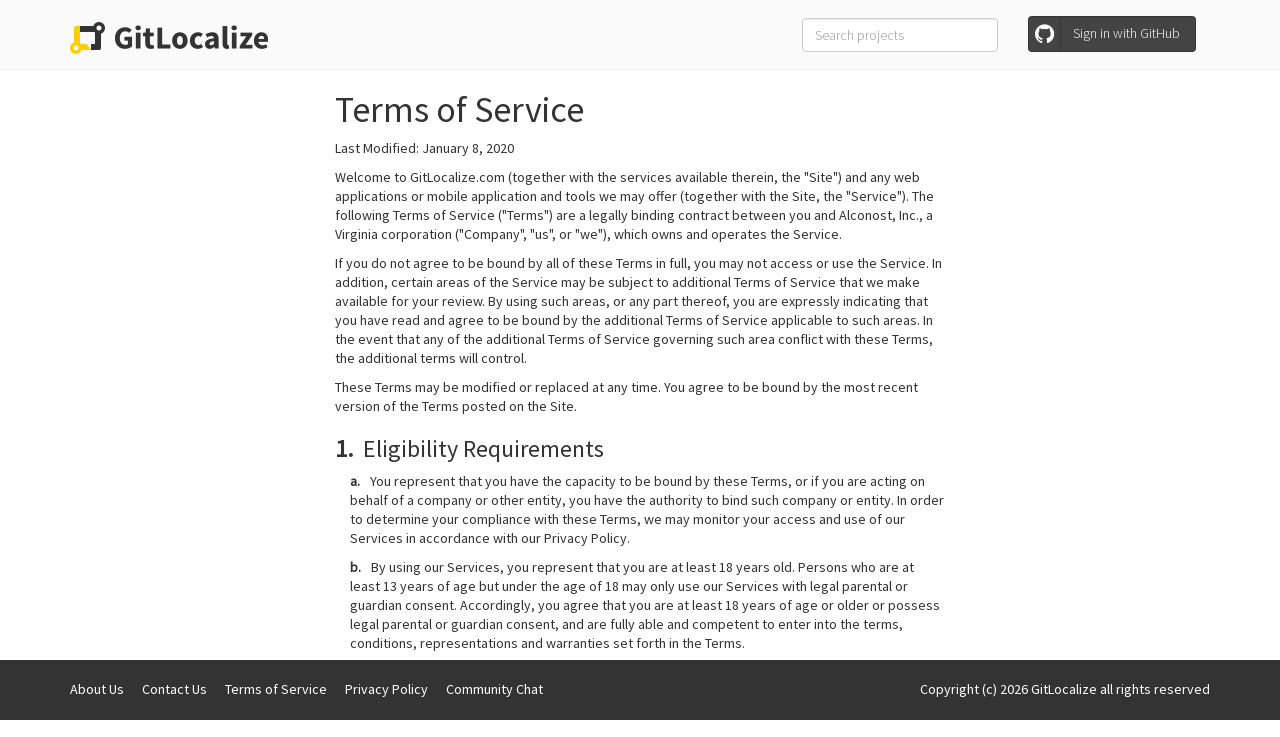

--- FILE ---
content_type: text/html; charset=utf-8
request_url: https://gitlocalize.com/terms
body_size: 23637
content:
<!DOCTYPE html>
<html>
<head>
  <title>GitLocalize - Continuous Localization for GitHub Projects</title>
  <meta name="description" content="GitLocalize is a powerful continuous localization platform for GitHub projects">

  <link rel="stylesheet" media="all" href="/assets/application-14e36c9f2b3bde71e801de98ec94c95503a28551d605da04918c0c4ab17fe0e3.css" data-turbolinks-track="true" />
  <link rel="stylesheet" media="all" href="https://fonts.googleapis.com/css?family=Source+Sans+Pro:300,400" />


  <script src="/packs/js/sentry-891167431ed9581effa3.js"></script>
  <script src="/assets/application-c4475d7fb6eb1370257b19c344f04623d2d14cafd85bbcd0be1e61d8713bd52d.js"></script>
  <script src="/packs/js/application-382c4e7f10f074ccebe9.js" data-turbolinks-track="reload"></script>
  <meta name="csrf-param" content="authenticity_token" />
<meta name="csrf-token" content="zN1QUYv+T0G5BGGOtszYHKR3dOCxGIBIjq4oB3RVsfssuv/+/UWeWCVw+1pkxR3EgglOg776vKP4T6qeptjOOw==" />

  <meta name="google-site-verification" content="2J-wmIaJSnBfgR6PMmyyZs3Ce4jzYCPLQ4qu-qvOxiU" />
  <meta name="viewport" content="width=device-width, initial-scale=1, maximum-scale=1.0, minimum-scale=1.0, user-scalable=no" />

  <meta property="og:title" content="GitLocalize - Continuous Localization for GitHub Projects">
  <meta property="og:site_name" content="GitLocalize">
  <meta property="og:description" content="GitLocalize is a powerful continuous localization platform for GitHub projects">
  <meta property="og:image" content="https://gitlocalize.com/assets/icon-6f364b5777086d19b897ba8c74c73371a47ab444de1f2424d171c9c18cf5acdb.png">

  <meta name="twitter:card" content="summary">
  <meta name="twitter:site" content="@gitlocalize">
  <meta name="twitter:creator" content="@gitlocalize">
  <meta name="twitter:title" content="GitLocalize - Continuous Localization for GitHub Projects">
  <meta name="twitter:description" content="GitLocalize is a powerful continuous localization platform for GitHub projects">
  <meta name="twitter:image:src" content="https://gitlocalize.com/assets/icon-6f364b5777086d19b897ba8c74c73371a47ab444de1f2424d171c9c18cf5acdb.png">

  <link rel="icon" type="image/png" href="/favicon-32x32.png" sizes="32x32">
  <link rel="icon" type="image/png" href="/favicon-16x16.png" sizes="16x16">
    <!-- Google Tag Manager -->
    <script>(function(w,d,s,l,i){w[l]=w[l]||[];w[l].push({'gtm.start':
    new Date().getTime(),event:'gtm.js'});var f=d.getElementsByTagName(s)[0],
    j=d.createElement(s),dl=l!='dataLayer'?'&l='+l:'';j.async=true;j.src=
    'https://www.googletagmanager.com/gtm.js?id='+i+dl;f.parentNode.insertBefore(j,f);
    })(window,document,'script','dataLayer','GTM-NM489XQ');</script>
    <!-- End Google Tag Manager -->
  <script type="text/javascript" >
    (function(m,e,t,r,i,k,a){m[i]=m[i]||function(){(m[i].a=m[i].a||[]).push(arguments)};
      m[i].l=1*new Date();k=e.createElement(t),a=e.getElementsByTagName(t)[0],k.async=1,k.src=r,a.parentNode.insertBefore(k,a)})
    (window, document, "script", "https://mc.yandex.ru/metrika/tag.js", "ym");

    ym(52681567, "init", {
      clickmap:true,
      trackLinks:true,
      accurateTrackBounce:true,
      webvisor:true
    });
  </script>
  <noscript><div><img src="https://mc.yandex.ru/watch/52681567" style="position:absolute; left:-9999px;" alt="" /></div></noscript>
    <script>
      (function(){
        var t,i,e,n=window,o=document,a=arguments,s="script",r=["config","track","identify","visit","push","call","trackForm","trackClick"],c=function(){var t,i=this;for(i._e=[],t=0;r.length>t;t++)(function(t){i[t]=function(){return i._e.push([t].concat(Array.prototype.slice.call(arguments,0))),i}})(r[t])};for(n._w=n._w||{},t=0;a.length>t;t++)n._w[a[t]]=n[a[t]]=n[a[t]]||new c;i=o.createElement(s),i.async=1,i.src="//static.woopra.com/js/w.js",e=o.getElementsByTagName(s)[0],e.parentNode.insertBefore(i,e)
      })("woopra");

      woopra.config({
        domain: 'gitlocalize.com'
      });
      woopra.track();
    </script>

    <script>
      woopra.identify({
        email: "null",
        name: "null",
      });
      woopra.track();
    </script>
</head>
<body>
  <!-- Google Tag Manager -->
  <script>(function(w,d,s,l,i){w[l]=w[l]||[];w[l].push({'gtm.start':
  new Date().getTime(),event:'gtm.js'});var f=d.getElementsByTagName(s)[0],
  j=d.createElement(s),dl=l!='dataLayer'?'&l='+l:'';j.async=true;j.src=
  'https://www.googletagmanager.com/gtm.js?id='+i+dl;f.parentNode.insertBefore(j,f);
  })(window,document,'script','dataLayer','GTM-NM489XQ');</script>
  <!-- End Google Tag Manager -->

  <header class="navbar navbar-default locki-header hero">
  <div class="container hero-header">
    <div class="navbar-header">
      <button type="button" class="navbar-toggle collapsed" data-toggle="collapse" data-target="#bs-example-navbar-collapse-1" aria-expanded="false">
        <span class="sr-only">Toggle navigation</span>
        <span class="icon-bar"></span>
        <span class="icon-bar"></span>
        <span class="icon-bar"></span>
      </button>
      <a class="navbar-brand" href="/"><img width="198" height="32" src="/assets/logo-c6a4adecd12d13b96fef4d2facdd1d0241f7d829c200c00e7bce8442220f986d.png" /></a>
    </div>
    <div class="collapse navbar-collapse" id="bs-example-navbar-collapse-1">
      <ul class="hero-nav nav navbar-nav navbar-right">
        <li>
  <form class="navbar-form" action='/search'>
    <div class="form-group">
      <input value="" name='q' class="form-control mr-sm-2" type="text" placeholder="Search projects">
    </div>
  </form>
</li>

          <li>
            <a class="btn btn-social btn-github" href="/auth/grant">
              <i class="fa fa-github"></i><span>Sign in with GitHub</span>
</a>          </li>
      </ul>
    </div>
  </div>
</header>






<div class="main-content">
  <div class="container narrow-container pbx legal">
  <h1>Terms of Service</h1>
  <p>Last Modified: January 8, 2020</p>

  <p>Welcome to GitLoсalize.com (together with the services available therein, the "Site") and any web applications or mobile application and tools we may offer (together with the Site, the "Service"). The following Terms of Service ("Terms") are a legally binding contract between you and Alconost, Inc., a Virginia corporation ("Company", "us", or "we"), which owns and operates the Service. </p>

  <p>If you do not agree to be bound by all of these Terms in full, you may not access or use the Service. In addition, certain areas of the Service may be subject to additional Terms of Service that we make available for your review. By using such areas, or any part thereof, you are expressly indicating that you have read and agree to be bound by the additional Terms of Service applicable to such areas. In the event that any of the additional Terms of Service governing such area conflict with these Terms, the additional terms will control.</p>

  <p>These Terms may be modified or replaced at any time. You agree to be bound by the most recent version of the Terms posted on the Site. </p>

  <h3><span>1.</span>Eligibility Requirements</h3>
  <p class="pll"><span>a.</span>You represent that you have the capacity to be bound by these Terms, or if you are acting on behalf of a company or other entity, you have the authority to bind such company or entity. In order to determine your compliance with these Terms, we may monitor your access and use of our Services in accordance with our Privacy Policy.</p>
  <p class="pll"><span>b.</span>By using our Services, you represent that you are at least 18 years old. Persons who are at least 13 years of age but under the age of 18 may only use our Services with legal parental or guardian consent. Accordingly, you agree that you are at least 18 years of age or older or possess legal parental or guardian consent, and are fully able and competent to enter into the terms, conditions, representations and warranties set forth in the Terms. </p>

  <h3><span>2.</span>Repository Services</h3>
  <p class="pll"><span>a.</span>The Service allows users to sync certain software code products through third party  repositories and perform certain actions to that code.</p>
  <p class="pll"><span>b.</span>If you use the service by integrating with a third party integrator, the service may rely on third party application programming interface ("API") functionality that may require you  to have an active account with a designated and approved third party (the "Third Party Account") which will enable you to make an account with the Site (the "User Account"). The Services may become inaccessible without an active Third Party Account. Further, changes made to your Third Party Account may affect your ability to access a content of your files. In addition, and in the Company’s sole discretion, the Service may be made available without a Third Party Account.</p>
  <p class="pll"><span>c.</span>You may upload content to your User Account, if applicable, by installing the Service's appropriate application to your Third Party Account. The Services will download the contents of the integrated repositories to your User Account through the API. The Service may also provide alternative methods for uploading content.</p>
  <p class="pll"><span>d.</span>Under no circumstance will Company be responsible for any content lost due to (i) your modification of your Third Party Account, (ii) network errors, or (iii) any changes to any third party’s services.</p>

  <h3><span>3.</span>Use of the Service</h3>
  <p class="pll"><span>a.</span>Company reserves the right to modify or discontinue the Service (or any feature thereof), at any time and without notice to you. All rights, title and interest in and to the Service and its components (including all intellectual property rights) will remain with and belong exclusively to Company, except for those belonging to third parties, which are used with permission.</p>
  <p class="pll"><span>b.</span>Your right to access and use our Services is personal to you (or the entity you represent) and is not transferable by you to any other person or entity. Access to our Services may not be available in all locations. You are only entitled to access and use our Services for lawful purposes and pursuant to the terms and conditions of these Terms and the Privacy Policy. Any action by you that, in our sole discretion: (i) violates the terms and conditions of these Terms and/or the Privacy Policy; (ii) restricts, inhibits or prevents any access, use or enjoyment of our Services; or (iii) through the use of our Services, defames, abuses, harasses, offends or threatens, shall not be permitted, and may result in your loss of the right to access and use our Services.</p>
  <p class="pll"><span>c.</span>You acknowledge and agree that standard carrier data charges may apply to your use of any mobile application.</p>
  <p class="pll"><span>d.</span>The rights granted to you in these Terms are subject to the following restrictions:</p>
    <p class="plxx"><span>i.</span>you will not license, sell, rent, lease, transfer, assign, distribute, host, or otherwise commercially exploit the Site or Services;</p>
    <p class="plxx"><span>ii.</span>you will not modify, make derivative works of, disassemble, reverse compile or reverse engineer any part of the Site or Services;</p>
    <p class="plxx"><span>iii.</span>you shall not access the Site or Services in order to build a similar or competitive Service;</p>
    <p class="plxx"><span>iv.</span>except as expressly stated herein, no part of the Site or Services may be copied, reproduced, distributed, republished, downloaded, displayed, posted or transmitted in any form or by any means;</p>
    <p class="plxx"><span>v.</span>you will not use any robot, spider, scraper, deep link or other similar automated data gathering or extraction tools, program, algorithm or methodology to access, acquire, copy or monitor our Services or any portion of our Services or for any other purpose, without our prior written permission;</p>
    <p class="plxx"><span>vi.</span>you will not take any action that imposes, or may impose in our sole discretion an unreasonable or disproportionately large load on our infrastructure;</p>
    <p class="plxx"><span>vii.</span>you will not interfere or disrupt the Service or servers or networks connected to the Service, including by transmitting any worms, viruses, spyware, malware or any other code of a destructive or disruptive nature; and</p>
    <p class="plxx"><span>viii.</span>you will not violate the Terms of Service or any other similar such contractual relationship with GitHub or any other third party that provides integration with the Services.</p>

  <h3><span>4.</span>No Affiliation or Endorsement</h3>
  <p class="pll"><span>a.</span>Company is not affiliated with GitHub in any way. Under no circumstance shall any use of the Services, constitute an affiliation, endorsement, or sponsorship of any kind. GitHub intellectual property is used strictly in accordance with applicable law. All rights are reserved by their respective owners.</p>
  <p class="pll"><span>b.</span>Company has no affiliation with, and does not endorse or sponsor, any content hosted by third parties on, or made available through, the Services, unless specified otherwise on the Services.<p>

  <h3><span>5.</span>Proprietary Rights</h3>
  <p class="pll"><span>a.</span>As between Company and you, Company or its licensors own and reserve all right, title and interest in and to the Service and all hardware, software and other items used to provide the Service, other than the rights explicitly granted to you to use the Service in accordance with this Terms. No title to or ownership of any proprietary rights related to the Service is transferred to you pursuant to these Terms. All rights not explicitly granted to you are reserved by Company.</p>
  <p class="pll"><span>b.</span>Company’s names, graphics, videos, logos, page headers, button icons, scripts, and service names, including "GitLocalize," are our trademarks or trade dress in the United States and/or other countries (collectively, the "Proprietary Marks"), are owned by Company. You may not use the Proprietary Marks without our prior written permission. We make no proprietary claim to any third-party names, trademarks or service marks appearing on our Services. Any third-party names, trademarks, and service marks are property of their respective owners.</p>

  <h3><span>6.</span>Subscription to the Service</h3>
  <p class="pll"><span>a.</span>We offer subscription access to the Service at the price listed on the registration, signup, or pricing page of the Site, with such price billed automatically on the indicated interval (each such interval a "Term") to the credit card or payment information you have on file with Company (the "Subscription"). The Subscription price and terms may change from time to time as listed on our website.</p>
  <p class="pll"><span>b.</span>By purchasing a Subscription, you agree to pay in full all fees (whether initial or recurring) indicated on the Site's pricing page. You Subscription pricing may adjust automatically based upon your usage, as explained on the pricing page. Your Subscription will automatically renew for successive terms equal to the first Term. You authorize Company to charge your credit card or other payment information for all Subscription fees. Subscriptions may be billed through the use of third party payment processing services ("Processors") utilized by Company. The Company and the Processors may receive updated credit card information from your credit card issuer or bank.</p>
  <p class="pll"><span>c.</span>You may cancel your User Account and Subscription at any time by following the instructions in Company. The Company may cancel your User Account and Subscription at any time and without notice pursuant to these Terms. Upon such cancellation, (i) your obligations under the subscription will cease and no further payment will be due by you, and (ii) no refunds shall be due for previous payments.</p>
  <p class="pll"><span>d.</span>The Company reserves the right to refuse to provide a User Account or Subscription to any person for any reason.</p>
  <p class="pll"><span>e.</span>All prices posted on the Site are in United States denominations and subject to change without notice, unless otherwise expressly indicated.</p>

  <h3><span>7.</span>Interruption of Service</h3>
  <p class="pll"><span>a.</span>Your access and use of our Services may be interrupted from time to time for any of several reasons, including, without limitation, the malfunction of equipment, periodic updating, maintenance or repair of our Services or other actions that we, in our sole discretion, may elect to take.</p>
  <p class="pll"><span>b.</span>We reserve the right to suspend or discontinue the availability of our Services and/or any portion or feature of our Services at any time in our sole discretion and without prior notice.</p>
  <p class="pll"><span>c.</span>You agree that we will not be liable to you or to any third party for any interruption, modification, suspension, or discontinuance of the Site or Services or any part thereof.</p>

  <h3><span>8.</span>Export Controls</h3>
  <p class="pll"><span>a.</span>The Services are subject to applicable U.S. export control laws and economic sanctions regulations. In using the Services, integrating with our third party applications, or downloading any other software we may provide, you agree to comply strictly with all domestic and international export laws and economic sanctions regulations as they apply to the Services or the software, and to the extent consistent with these Terms, to obtain any necessary license or other authorization to export, re-export, or transfer such software or our other aspects of our Services or the software. These laws include restrictions on destinations, end users, and end use. Without limitation, you may not transfer any such software or other aspect of our Service without U.S. government authorization to any entity on a U.S. government exclusion list (e.g., the Department of Commerce’s List of Denied Persons, Entity, or Unverified List, and the Treasury Department’s List of Specially Designated Nationals and Consolidated Sanctions List). You represent that you are not on a U.S. government exclusion list or under the control of or an agent for any entity on such a list, and you further warrant that you will immediately discontinue use of our Site, the Services, and any software if you become placed on any such list or under the control of or an agent for any entity placed on such a list.</p>

  <h3><span>9.</span>Limitation of Damages; No warranties</h3>
  <p class="pll"><span>a.</span>In no event will Company or its owners, shareholders, officers, directors employees, or affiliates (collectively, "Affiliates") be liable to you or any third party for any special, incidental, indirect, punitive or exemplary or consequential damages, or damages for loss of business, loss of profits, business interruption, or loss of business information arising out of the use or inability to use the Service or any of its features, even if Company has been advised of the possibility of such damages. You agree to use the Service solely at your own risk.</p>
  <p class="pll"><span>b.</span>The Service is provided by Company without any warranties of any kind, whether express, implied, or statutory, including, without limitation, any implied warranties of merchantability, fitness for a particular purpose, non-infringement, integration, accuracy, or quality. You acknowledge and agree that Company may not meet your requirements or expectations, may not run properly or efficiently on your device, and may not be free of bugs or defects.</p>
  <p class="pll"><span>c.</span>Without limiting any of the foregoing, Company will not be responsible for any inability to access or utilize any content you have uploaded to or synched with the Service.</p>

  <h3><span>10.</span>Indemnification</h3>
  <p class="pll"><span>a.</span>You agree that you will be personally responsible for your use of the Service, and you agree to defend, indemnify and hold harmless Company and its Affiliates from and against any and all claims, liabilities, damages, losses and expenses, including reasonable attorneys’ and accounting fees and costs, arising out of or in any way connected with (i) your access to, use of or alleged use of the Service; (ii) your violation of these Terms of Service or any representation, warranty, or agreements referenced herein, or any applicable law or regulation; (iii) your violation of any third party right, including without limitation any intellectual property right, publicity, confidentiality, property or privacy right; or (iv) any disputes or issues between you and any third party. Without limiting the generality of this section, you specifically acknowledge that your defense, indemnification, and hold harmless obligations hereunder shall extend to any claim by GitHub or any other applicable third party.</p>
  <p class="pll"><span>b.</span>We reserve the right, at our own expense, to assume the exclusive defense and control of any matter otherwise subject to indemnification by you, and in such case, you agree to cooperate with our defense of such claim.</p>

  <h3><span>11.</span>Miscellaneous</h3>
  <p class="pll"><span>a.</span>We reserve the right to update, amend or replace these Terms at any time in our sole discretion and without notice by changing this document. The date on which the Terms were last updated will be noted at the top of the Terms.</p>
  <p class="pll"><span>b.</span>If any portion of the Terms is deemed unlawful, void or unenforceable by any court of competent jurisdiction, the Terms as a whole shall not be deemed unlawful, void or unenforceable, but only that portion of the Terms that is unlawful, void or unenforceable shall be stricken.</p>
  <p class="pll"><span>c.</span>The failure of any party to enforce any right or provision in these Terms shall not constitute a waiver of such right or provision unless acknowledged and agreed in writing by the other party.</p>
  <p class="pll"><span>d.</span>If you have questions, comments, concerns or feedback regarding the Terms or our Services, please contact us at <a href="mailto:info@gitlocalize.com">info@gitlocalize.com</a>.</p>
</div>

</div>

<footer class="locki-footer">
  <div class="container">
    <div class="footer-left">
      <a target="_blank" href="https://gitlocalize.com"><span class="translation_missing" title="translation missing: en.common.about_us">About Us</span></a>
      <a target="_blank" href="/inquiries/new">Contact Us</a>
      <a target="_blank" href="/terms">Terms of Service</a>
      <a target="_blank" href="/privacy">Privacy Policy</a>
      <a target="_blank" href="https://gitter.im/gitlocalize/Lobby?utm_source=share-link&amp;utm_medium=link&amp;utm_campaign=share-link">Community Chat</a>
    </div>
    <div class="footer-right">
      Copyright (c) 2026 GitLocalize all rights reserved
    </div>
  </div>
</footer>


  <script>$('.dropdown-toggle').dropdown()</script>

<script id="IntercomSettingsScriptTag">
//<![CDATA[
window.intercomSettings = {"app_id":"py8shgx0"};(function(){var w=window;var ic=w.Intercom;if(typeof ic==="function"){ic('reattach_activator');ic('update',intercomSettings);}else{var d=document;var i=function(){i.c(arguments)};i.q=[];i.c=function(args){i.q.push(args)};w.Intercom=i;function l(){var s=d.createElement('script');s.type='text/javascript';s.async=true;s.src='https://widget.intercom.io/widget/py8shgx0';var x=d.getElementsByTagName('script')[0];x.parentNode.insertBefore(s,x);}if(w.attachEvent){w.attachEvent('onload',l);}else{w.addEventListener('load',l,false);}};})()
//]]>
</script>
</body>
</html>


--- FILE ---
content_type: text/css
request_url: https://gitlocalize.com/assets/application-14e36c9f2b3bde71e801de98ec94c95503a28551d605da04918c0c4ab17fe0e3.css
body_size: 49690
content:
/*!
 * Bootstrap v3.4.1 (https://getbootstrap.com/)
 * Copyright 2011-2019 Twitter, Inc.
 * Licensed under MIT (https://github.com/twbs/bootstrap/blob/master/LICENSE)
 *//*! normalize.css v3.0.3 | MIT License | github.com/necolas/normalize.css */html{font-family:sans-serif;-ms-text-size-adjust:100%;-webkit-text-size-adjust:100%}body{margin:0}article,aside,details,figcaption,figure,footer,header,hgroup,main,menu,nav,section,summary{display:block}audio,canvas,progress,video{display:inline-block;vertical-align:baseline}audio:not([controls]){display:none;height:0}[hidden],template{display:none}a{background-color:transparent}a:active,a:hover{outline:0}abbr[title]{border-bottom:none;text-decoration:underline;text-decoration:underline dotted}b,strong{font-weight:bold}dfn{font-style:italic}h1{font-size:2em;margin:0.67em 0}mark{background:#ff0;color:#000}small{font-size:80%}sub,sup{font-size:75%;line-height:0;position:relative;vertical-align:baseline}sup{top:-0.5em}sub{bottom:-0.25em}img{border:0}svg:not(:root){overflow:hidden}figure{margin:1em 40px}hr{box-sizing:content-box;height:0}pre{overflow:auto}code,kbd,pre,samp{font-family:monospace, monospace;font-size:1em}button,input,optgroup,select,textarea{color:inherit;font:inherit;margin:0}button{overflow:visible}button,select{text-transform:none}button,html input[type="button"],input[type="reset"],input[type="submit"]{-webkit-appearance:button;cursor:pointer}button[disabled],html input[disabled]{cursor:default}button::-moz-focus-inner,input::-moz-focus-inner{border:0;padding:0}input{line-height:normal}input[type="checkbox"],input[type="radio"]{box-sizing:border-box;padding:0}input[type="number"]::-webkit-inner-spin-button,input[type="number"]::-webkit-outer-spin-button{height:auto}input[type="search"]{-webkit-appearance:textfield;box-sizing:content-box}input[type="search"]::-webkit-search-cancel-button,input[type="search"]::-webkit-search-decoration{-webkit-appearance:none}fieldset{border:1px solid #c0c0c0;margin:0 2px;padding:0.35em 0.625em 0.75em}legend{border:0;padding:0}textarea{overflow:auto}optgroup{font-weight:bold}table{border-collapse:collapse;border-spacing:0}td,th{padding:0}/*! Source: https://github.com/h5bp/html5-boilerplate/blob/master/src/css/main.css */@media print{*,*:before,*:after{color:#000 !important;text-shadow:none !important;background:transparent !important;box-shadow:none !important}a,a:visited{text-decoration:underline}a[href]:after{content:" (" attr(href) ")"}abbr[title]:after{content:" (" attr(title) ")"}a[href^="#"]:after,a[href^="javascript:"]:after{content:""}pre,blockquote{border:1px solid #999;page-break-inside:avoid}thead{display:table-header-group}tr,img{page-break-inside:avoid}img{max-width:100% !important}p,h2,h3{orphans:3;widows:3}h2,h3{page-break-after:avoid}.navbar{display:none}.btn>.caret,.dropup>.btn>.caret{border-top-color:#000 !important}.label{border:1px solid #000}.table{border-collapse:collapse !important}.table td,.table th{background-color:#fff !important}.table-bordered th,.table-bordered td{border:1px solid #ddd !important}}@font-face{font-family:"Glyphicons Halflings";src:url("/assets/bootstrap/glyphicons-halflings-regular-13634da87d9e23f8c3ed9108ce1724d183a39ad072e73e1b3d8cbf646d2d0407.eot");src:url("/assets/bootstrap/glyphicons-halflings-regular-13634da87d9e23f8c3ed9108ce1724d183a39ad072e73e1b3d8cbf646d2d0407.eot?#iefix") format("embedded-opentype"),url("/assets/bootstrap/glyphicons-halflings-regular-fe185d11a49676890d47bb783312a0cda5a44c4039214094e7957b4c040ef11c.woff2") format("woff2"),url("/assets/bootstrap/glyphicons-halflings-regular-a26394f7ede100ca118eff2eda08596275a9839b959c226e15439557a5a80742.woff") format("woff"),url("/assets/bootstrap/glyphicons-halflings-regular-e395044093757d82afcb138957d06a1ea9361bdcf0b442d06a18a8051af57456.ttf") format("truetype"),url("/assets/bootstrap/glyphicons-halflings-regular-42f60659d265c1a3c30f9fa42abcbb56bd4a53af4d83d316d6dd7a36903c43e5.svg#glyphicons_halflingsregular") format("svg")}.glyphicon{position:relative;top:1px;display:inline-block;font-family:"Glyphicons Halflings";font-style:normal;font-weight:400;line-height:1;-webkit-font-smoothing:antialiased;-moz-osx-font-smoothing:grayscale}.glyphicon-asterisk:before{content:"\002a"}.glyphicon-plus:before{content:"\002b"}.glyphicon-euro:before,.glyphicon-eur:before{content:"\20ac"}.glyphicon-minus:before{content:"\2212"}.glyphicon-cloud:before{content:"\2601"}.glyphicon-envelope:before{content:"\2709"}.glyphicon-pencil:before{content:"\270f"}.glyphicon-glass:before{content:"\e001"}.glyphicon-music:before{content:"\e002"}.glyphicon-search:before{content:"\e003"}.glyphicon-heart:before{content:"\e005"}.glyphicon-star:before{content:"\e006"}.glyphicon-star-empty:before{content:"\e007"}.glyphicon-user:before{content:"\e008"}.glyphicon-film:before{content:"\e009"}.glyphicon-th-large:before{content:"\e010"}.glyphicon-th:before{content:"\e011"}.glyphicon-th-list:before{content:"\e012"}.glyphicon-ok:before{content:"\e013"}.glyphicon-remove:before{content:"\e014"}.glyphicon-zoom-in:before{content:"\e015"}.glyphicon-zoom-out:before{content:"\e016"}.glyphicon-off:before{content:"\e017"}.glyphicon-signal:before{content:"\e018"}.glyphicon-cog:before{content:"\e019"}.glyphicon-trash:before{content:"\e020"}.glyphicon-home:before{content:"\e021"}.glyphicon-file:before{content:"\e022"}.glyphicon-time:before{content:"\e023"}.glyphicon-road:before{content:"\e024"}.glyphicon-download-alt:before{content:"\e025"}.glyphicon-download:before{content:"\e026"}.glyphicon-upload:before{content:"\e027"}.glyphicon-inbox:before{content:"\e028"}.glyphicon-play-circle:before{content:"\e029"}.glyphicon-repeat:before{content:"\e030"}.glyphicon-refresh:before{content:"\e031"}.glyphicon-list-alt:before{content:"\e032"}.glyphicon-lock:before{content:"\e033"}.glyphicon-flag:before{content:"\e034"}.glyphicon-headphones:before{content:"\e035"}.glyphicon-volume-off:before{content:"\e036"}.glyphicon-volume-down:before{content:"\e037"}.glyphicon-volume-up:before{content:"\e038"}.glyphicon-qrcode:before{content:"\e039"}.glyphicon-barcode:before{content:"\e040"}.glyphicon-tag:before{content:"\e041"}.glyphicon-tags:before{content:"\e042"}.glyphicon-book:before{content:"\e043"}.glyphicon-bookmark:before{content:"\e044"}.glyphicon-print:before{content:"\e045"}.glyphicon-camera:before{content:"\e046"}.glyphicon-font:before{content:"\e047"}.glyphicon-bold:before{content:"\e048"}.glyphicon-italic:before{content:"\e049"}.glyphicon-text-height:before{content:"\e050"}.glyphicon-text-width:before{content:"\e051"}.glyphicon-align-left:before{content:"\e052"}.glyphicon-align-center:before{content:"\e053"}.glyphicon-align-right:before{content:"\e054"}.glyphicon-align-justify:before{content:"\e055"}.glyphicon-list:before{content:"\e056"}.glyphicon-indent-left:before{content:"\e057"}.glyphicon-indent-right:before{content:"\e058"}.glyphicon-facetime-video:before{content:"\e059"}.glyphicon-picture:before{content:"\e060"}.glyphicon-map-marker:before{content:"\e062"}.glyphicon-adjust:before{content:"\e063"}.glyphicon-tint:before{content:"\e064"}.glyphicon-edit:before{content:"\e065"}.glyphicon-share:before{content:"\e066"}.glyphicon-check:before{content:"\e067"}.glyphicon-move:before{content:"\e068"}.glyphicon-step-backward:before{content:"\e069"}.glyphicon-fast-backward:before{content:"\e070"}.glyphicon-backward:before{content:"\e071"}.glyphicon-play:before{content:"\e072"}.glyphicon-pause:before{content:"\e073"}.glyphicon-stop:before{content:"\e074"}.glyphicon-forward:before{content:"\e075"}.glyphicon-fast-forward:before{content:"\e076"}.glyphicon-step-forward:before{content:"\e077"}.glyphicon-eject:before{content:"\e078"}.glyphicon-chevron-left:before{content:"\e079"}.glyphicon-chevron-right:before{content:"\e080"}.glyphicon-plus-sign:before{content:"\e081"}.glyphicon-minus-sign:before{content:"\e082"}.glyphicon-remove-sign:before{content:"\e083"}.glyphicon-ok-sign:before{content:"\e084"}.glyphicon-question-sign:before{content:"\e085"}.glyphicon-info-sign:before{content:"\e086"}.glyphicon-screenshot:before{content:"\e087"}.glyphicon-remove-circle:before{content:"\e088"}.glyphicon-ok-circle:before{content:"\e089"}.glyphicon-ban-circle:before{content:"\e090"}.glyphicon-arrow-left:before{content:"\e091"}.glyphicon-arrow-right:before{content:"\e092"}.glyphicon-arrow-up:before{content:"\e093"}.glyphicon-arrow-down:before{content:"\e094"}.glyphicon-share-alt:before{content:"\e095"}.glyphicon-resize-full:before{content:"\e096"}.glyphicon-resize-small:before{content:"\e097"}.glyphicon-exclamation-sign:before{content:"\e101"}.glyphicon-gift:before{content:"\e102"}.glyphicon-leaf:before{content:"\e103"}.glyphicon-fire:before{content:"\e104"}.glyphicon-eye-open:before{content:"\e105"}.glyphicon-eye-close:before{content:"\e106"}.glyphicon-warning-sign:before{content:"\e107"}.glyphicon-plane:before{content:"\e108"}.glyphicon-calendar:before{content:"\e109"}.glyphicon-random:before{content:"\e110"}.glyphicon-comment:before{content:"\e111"}.glyphicon-magnet:before{content:"\e112"}.glyphicon-chevron-up:before{content:"\e113"}.glyphicon-chevron-down:before{content:"\e114"}.glyphicon-retweet:before{content:"\e115"}.glyphicon-shopping-cart:before{content:"\e116"}.glyphicon-folder-close:before{content:"\e117"}.glyphicon-folder-open:before{content:"\e118"}.glyphicon-resize-vertical:before{content:"\e119"}.glyphicon-resize-horizontal:before{content:"\e120"}.glyphicon-hdd:before{content:"\e121"}.glyphicon-bullhorn:before{content:"\e122"}.glyphicon-bell:before{content:"\e123"}.glyphicon-certificate:before{content:"\e124"}.glyphicon-thumbs-up:before{content:"\e125"}.glyphicon-thumbs-down:before{content:"\e126"}.glyphicon-hand-right:before{content:"\e127"}.glyphicon-hand-left:before{content:"\e128"}.glyphicon-hand-up:before{content:"\e129"}.glyphicon-hand-down:before{content:"\e130"}.glyphicon-circle-arrow-right:before{content:"\e131"}.glyphicon-circle-arrow-left:before{content:"\e132"}.glyphicon-circle-arrow-up:before{content:"\e133"}.glyphicon-circle-arrow-down:before{content:"\e134"}.glyphicon-globe:before{content:"\e135"}.glyphicon-wrench:before{content:"\e136"}.glyphicon-tasks:before{content:"\e137"}.glyphicon-filter:before{content:"\e138"}.glyphicon-briefcase:before{content:"\e139"}.glyphicon-fullscreen:before{content:"\e140"}.glyphicon-dashboard:before{content:"\e141"}.glyphicon-paperclip:before{content:"\e142"}.glyphicon-heart-empty:before{content:"\e143"}.glyphicon-link:before{content:"\e144"}.glyphicon-phone:before{content:"\e145"}.glyphicon-pushpin:before{content:"\e146"}.glyphicon-usd:before{content:"\e148"}.glyphicon-gbp:before{content:"\e149"}.glyphicon-sort:before{content:"\e150"}.glyphicon-sort-by-alphabet:before{content:"\e151"}.glyphicon-sort-by-alphabet-alt:before{content:"\e152"}.glyphicon-sort-by-order:before{content:"\e153"}.glyphicon-sort-by-order-alt:before{content:"\e154"}.glyphicon-sort-by-attributes:before{content:"\e155"}.glyphicon-sort-by-attributes-alt:before{content:"\e156"}.glyphicon-unchecked:before{content:"\e157"}.glyphicon-expand:before{content:"\e158"}.glyphicon-collapse-down:before{content:"\e159"}.glyphicon-collapse-up:before{content:"\e160"}.glyphicon-log-in:before{content:"\e161"}.glyphicon-flash:before{content:"\e162"}.glyphicon-log-out:before{content:"\e163"}.glyphicon-new-window:before{content:"\e164"}.glyphicon-record:before{content:"\e165"}.glyphicon-save:before{content:"\e166"}.glyphicon-open:before{content:"\e167"}.glyphicon-saved:before{content:"\e168"}.glyphicon-import:before{content:"\e169"}.glyphicon-export:before{content:"\e170"}.glyphicon-send:before{content:"\e171"}.glyphicon-floppy-disk:before{content:"\e172"}.glyphicon-floppy-saved:before{content:"\e173"}.glyphicon-floppy-remove:before{content:"\e174"}.glyphicon-floppy-save:before{content:"\e175"}.glyphicon-floppy-open:before{content:"\e176"}.glyphicon-credit-card:before{content:"\e177"}.glyphicon-transfer:before{content:"\e178"}.glyphicon-cutlery:before{content:"\e179"}.glyphicon-header:before{content:"\e180"}.glyphicon-compressed:before{content:"\e181"}.glyphicon-earphone:before{content:"\e182"}.glyphicon-phone-alt:before{content:"\e183"}.glyphicon-tower:before{content:"\e184"}.glyphicon-stats:before{content:"\e185"}.glyphicon-sd-video:before{content:"\e186"}.glyphicon-hd-video:before{content:"\e187"}.glyphicon-subtitles:before{content:"\e188"}.glyphicon-sound-stereo:before{content:"\e189"}.glyphicon-sound-dolby:before{content:"\e190"}.glyphicon-sound-5-1:before{content:"\e191"}.glyphicon-sound-6-1:before{content:"\e192"}.glyphicon-sound-7-1:before{content:"\e193"}.glyphicon-copyright-mark:before{content:"\e194"}.glyphicon-registration-mark:before{content:"\e195"}.glyphicon-cloud-download:before{content:"\e197"}.glyphicon-cloud-upload:before{content:"\e198"}.glyphicon-tree-conifer:before{content:"\e199"}.glyphicon-tree-deciduous:before{content:"\e200"}.glyphicon-cd:before{content:"\e201"}.glyphicon-save-file:before{content:"\e202"}.glyphicon-open-file:before{content:"\e203"}.glyphicon-level-up:before{content:"\e204"}.glyphicon-copy:before{content:"\e205"}.glyphicon-paste:before{content:"\e206"}.glyphicon-alert:before{content:"\e209"}.glyphicon-equalizer:before{content:"\e210"}.glyphicon-king:before{content:"\e211"}.glyphicon-queen:before{content:"\e212"}.glyphicon-pawn:before{content:"\e213"}.glyphicon-bishop:before{content:"\e214"}.glyphicon-knight:before{content:"\e215"}.glyphicon-baby-formula:before{content:"\e216"}.glyphicon-tent:before{content:"\26fa"}.glyphicon-blackboard:before{content:"\e218"}.glyphicon-bed:before{content:"\e219"}.glyphicon-apple:before{content:"\f8ff"}.glyphicon-erase:before{content:"\e221"}.glyphicon-hourglass:before{content:"\231b"}.glyphicon-lamp:before{content:"\e223"}.glyphicon-duplicate:before{content:"\e224"}.glyphicon-piggy-bank:before{content:"\e225"}.glyphicon-scissors:before{content:"\e226"}.glyphicon-bitcoin:before{content:"\e227"}.glyphicon-btc:before{content:"\e227"}.glyphicon-xbt:before{content:"\e227"}.glyphicon-yen:before{content:"\00a5"}.glyphicon-jpy:before{content:"\00a5"}.glyphicon-ruble:before{content:"\20bd"}.glyphicon-rub:before{content:"\20bd"}.glyphicon-scale:before{content:"\e230"}.glyphicon-ice-lolly:before{content:"\e231"}.glyphicon-ice-lolly-tasted:before{content:"\e232"}.glyphicon-education:before{content:"\e233"}.glyphicon-option-horizontal:before{content:"\e234"}.glyphicon-option-vertical:before{content:"\e235"}.glyphicon-menu-hamburger:before{content:"\e236"}.glyphicon-modal-window:before{content:"\e237"}.glyphicon-oil:before{content:"\e238"}.glyphicon-grain:before{content:"\e239"}.glyphicon-sunglasses:before{content:"\e240"}.glyphicon-text-size:before{content:"\e241"}.glyphicon-text-color:before{content:"\e242"}.glyphicon-text-background:before{content:"\e243"}.glyphicon-object-align-top:before{content:"\e244"}.glyphicon-object-align-bottom:before{content:"\e245"}.glyphicon-object-align-horizontal:before{content:"\e246"}.glyphicon-object-align-left:before{content:"\e247"}.glyphicon-object-align-vertical:before{content:"\e248"}.glyphicon-object-align-right:before{content:"\e249"}.glyphicon-triangle-right:before{content:"\e250"}.glyphicon-triangle-left:before{content:"\e251"}.glyphicon-triangle-bottom:before{content:"\e252"}.glyphicon-triangle-top:before{content:"\e253"}.glyphicon-console:before{content:"\e254"}.glyphicon-superscript:before{content:"\e255"}.glyphicon-subscript:before{content:"\e256"}.glyphicon-menu-left:before{content:"\e257"}.glyphicon-menu-right:before{content:"\e258"}.glyphicon-menu-down:before{content:"\e259"}.glyphicon-menu-up:before{content:"\e260"}*{-webkit-box-sizing:border-box;-moz-box-sizing:border-box;box-sizing:border-box}*:before,*:after{-webkit-box-sizing:border-box;-moz-box-sizing:border-box;box-sizing:border-box}html{font-size:10px;-webkit-tap-highlight-color:transparent}body{font-family:"Helvetica Neue", Helvetica, Arial, sans-serif;font-size:14px;line-height:1.42857;color:#333333;background-color:#fff}input,button,select,textarea{font-family:inherit;font-size:inherit;line-height:inherit}a{color:#337ab7;text-decoration:none}a:hover,a:focus{color:#23527c;text-decoration:underline}a:focus{outline:5px auto -webkit-focus-ring-color;outline-offset:-2px}figure{margin:0}img{vertical-align:middle}.img-responsive{display:block;max-width:100%;height:auto}.img-rounded{border-radius:6px}.img-thumbnail{padding:4px;line-height:1.42857;background-color:#fff;border:1px solid #ddd;border-radius:4px;-webkit-transition:all 0.2s ease-in-out;-o-transition:all 0.2s ease-in-out;transition:all 0.2s ease-in-out;display:inline-block;max-width:100%;height:auto}.img-circle{border-radius:50%}hr{margin-top:20px;margin-bottom:20px;border:0;border-top:1px solid #eeeeee}.sr-only{position:absolute;width:1px;height:1px;padding:0;margin:-1px;overflow:hidden;clip:rect(0, 0, 0, 0);border:0}.sr-only-focusable:active,.sr-only-focusable:focus{position:static;width:auto;height:auto;margin:0;overflow:visible;clip:auto}[role="button"]{cursor:pointer}h1,h2,h3,h4,h5,h6,.h1,.h2,.h3,.h4,.h5,.h6{font-family:inherit;font-weight:500;line-height:1.1;color:inherit}h1 small,h1 .small,h2 small,h2 .small,h3 small,h3 .small,h4 small,h4 .small,h5 small,h5 .small,h6 small,h6 .small,.h1 small,.h1 .small,.h2 small,.h2 .small,.h3 small,.h3 .small,.h4 small,.h4 .small,.h5 small,.h5 .small,.h6 small,.h6 .small{font-weight:400;line-height:1;color:#777777}h1,.h1,h2,.h2,h3,.h3{margin-top:20px;margin-bottom:10px}h1 small,h1 .small,.h1 small,.h1 .small,h2 small,h2 .small,.h2 small,.h2 .small,h3 small,h3 .small,.h3 small,.h3 .small{font-size:65%}h4,.h4,h5,.h5,h6,.h6{margin-top:10px;margin-bottom:10px}h4 small,h4 .small,.h4 small,.h4 .small,h5 small,h5 .small,.h5 small,.h5 .small,h6 small,h6 .small,.h6 small,.h6 .small{font-size:75%}h1,.h1{font-size:36px}h2,.h2{font-size:30px}h3,.h3{font-size:24px}h4,.h4{font-size:18px}h5,.h5{font-size:14px}h6,.h6{font-size:12px}p{margin:0 0 10px}.lead{margin-bottom:20px;font-size:16px;font-weight:300;line-height:1.4}@media (min-width: 768px){.lead{font-size:21px}}small,.small{font-size:85%}mark,.mark{padding:.2em;background-color:#fcf8e3}.text-left{text-align:left}.text-right{text-align:right}.text-center{text-align:center}.text-justify{text-align:justify}.text-nowrap{white-space:nowrap}.text-lowercase{text-transform:lowercase}.text-uppercase,.initialism{text-transform:uppercase}.text-capitalize{text-transform:capitalize}.text-muted{color:#777777}.text-primary{color:#337ab7}a.text-primary:hover,a.text-primary:focus{color:#286090}.text-success{color:#3c763d}a.text-success:hover,a.text-success:focus{color:#2b542c}.text-info{color:#31708f}a.text-info:hover,a.text-info:focus{color:#245269}.text-warning{color:#8a6d3b}a.text-warning:hover,a.text-warning:focus{color:#66512c}.text-danger{color:#a94442}a.text-danger:hover,a.text-danger:focus{color:#843534}.bg-primary{color:#fff}.bg-primary{background-color:#337ab7}a.bg-primary:hover,a.bg-primary:focus{background-color:#286090}.bg-success{background-color:#dff0d8}a.bg-success:hover,a.bg-success:focus{background-color:#c1e2b3}.bg-info{background-color:#d9edf7}a.bg-info:hover,a.bg-info:focus{background-color:#afd9ee}.bg-warning{background-color:#fcf8e3}a.bg-warning:hover,a.bg-warning:focus{background-color:#f7ecb5}.bg-danger{background-color:#f2dede}a.bg-danger:hover,a.bg-danger:focus{background-color:#e4b9b9}.page-header{padding-bottom:9px;margin:40px 0 20px;border-bottom:1px solid #eeeeee}ul,ol{margin-top:0;margin-bottom:10px}ul ul,ul ol,ol ul,ol ol{margin-bottom:0}.list-unstyled{padding-left:0;list-style:none}.list-inline{padding-left:0;list-style:none;margin-left:-5px}.list-inline>li{display:inline-block;padding-right:5px;padding-left:5px}dl{margin-top:0;margin-bottom:20px}dt,dd{line-height:1.42857}dt{font-weight:700}dd{margin-left:0}.dl-horizontal dd:before,.dl-horizontal dd:after{display:table;content:" "}.dl-horizontal dd:after{clear:both}@media (min-width: 768px){.dl-horizontal dt{float:left;width:160px;clear:left;text-align:right;overflow:hidden;text-overflow:ellipsis;white-space:nowrap}.dl-horizontal dd{margin-left:180px}}abbr[title],abbr[data-original-title]{cursor:help}.initialism{font-size:90%}blockquote{padding:10px 20px;margin:0 0 20px;font-size:17.5px;border-left:5px solid #eeeeee}blockquote p:last-child,blockquote ul:last-child,blockquote ol:last-child{margin-bottom:0}blockquote footer,blockquote small,blockquote .small{display:block;font-size:80%;line-height:1.42857;color:#777777}blockquote footer:before,blockquote small:before,blockquote .small:before{content:"\2014 \00A0"}.blockquote-reverse,blockquote.pull-right{padding-right:15px;padding-left:0;text-align:right;border-right:5px solid #eeeeee;border-left:0}.blockquote-reverse footer:before,.blockquote-reverse small:before,.blockquote-reverse .small:before,blockquote.pull-right footer:before,blockquote.pull-right small:before,blockquote.pull-right .small:before{content:""}.blockquote-reverse footer:after,.blockquote-reverse small:after,.blockquote-reverse .small:after,blockquote.pull-right footer:after,blockquote.pull-right small:after,blockquote.pull-right .small:after{content:"\00A0 \2014"}address{margin-bottom:20px;font-style:normal;line-height:1.42857}code,kbd,pre,samp{font-family:Menlo, Monaco, Consolas, "Courier New", monospace}code{padding:2px 4px;font-size:90%;color:#c7254e;background-color:#f9f2f4;border-radius:4px}kbd{padding:2px 4px;font-size:90%;color:#fff;background-color:#333;border-radius:3px;box-shadow:inset 0 -1px 0 rgba(0,0,0,0.25)}kbd kbd{padding:0;font-size:100%;font-weight:700;box-shadow:none}pre{display:block;padding:9.5px;margin:0 0 10px;font-size:13px;line-height:1.42857;color:#333333;word-break:break-all;word-wrap:break-word;background-color:#f5f5f5;border:1px solid #ccc;border-radius:4px}pre code{padding:0;font-size:inherit;color:inherit;white-space:pre-wrap;background-color:transparent;border-radius:0}.pre-scrollable{max-height:340px;overflow-y:scroll}.container{padding-right:15px;padding-left:15px;margin-right:auto;margin-left:auto}.container:before,.container:after{display:table;content:" "}.container:after{clear:both}@media (min-width: 768px){.container{width:750px}}@media (min-width: 992px){.container{width:970px}}@media (min-width: 1200px){.container{width:1170px}}.container-fluid{padding-right:15px;padding-left:15px;margin-right:auto;margin-left:auto}.container-fluid:before,.container-fluid:after{display:table;content:" "}.container-fluid:after{clear:both}.row{margin-right:-15px;margin-left:-15px}.row:before,.row:after{display:table;content:" "}.row:after{clear:both}.row-no-gutters{margin-right:0;margin-left:0}.row-no-gutters [class*="col-"]{padding-right:0;padding-left:0}.col-xs-1,.col-sm-1,.col-md-1,.col-lg-1,.col-xs-2,.col-sm-2,.col-md-2,.col-lg-2,.col-xs-3,.col-sm-3,.col-md-3,.col-lg-3,.col-xs-4,.col-sm-4,.col-md-4,.col-lg-4,.col-xs-5,.col-sm-5,.col-md-5,.col-lg-5,.col-xs-6,.col-sm-6,.col-md-6,.col-lg-6,.col-xs-7,.col-sm-7,.col-md-7,.col-lg-7,.col-xs-8,.col-sm-8,.col-md-8,.col-lg-8,.col-xs-9,.col-sm-9,.col-md-9,.col-lg-9,.col-xs-10,.col-sm-10,.col-md-10,.col-lg-10,.col-xs-11,.col-sm-11,.col-md-11,.col-lg-11,.col-xs-12,.col-sm-12,.col-md-12,.col-lg-12{position:relative;min-height:1px;padding-right:15px;padding-left:15px}.col-xs-1,.col-xs-2,.col-xs-3,.col-xs-4,.col-xs-5,.col-xs-6,.col-xs-7,.col-xs-8,.col-xs-9,.col-xs-10,.col-xs-11,.col-xs-12{float:left}.col-xs-1{width:8.33333%}.col-xs-2{width:16.66667%}.col-xs-3{width:25%}.col-xs-4{width:33.33333%}.col-xs-5{width:41.66667%}.col-xs-6{width:50%}.col-xs-7{width:58.33333%}.col-xs-8{width:66.66667%}.col-xs-9{width:75%}.col-xs-10{width:83.33333%}.col-xs-11{width:91.66667%}.col-xs-12{width:100%}.col-xs-pull-0{right:auto}.col-xs-pull-1{right:8.33333%}.col-xs-pull-2{right:16.66667%}.col-xs-pull-3{right:25%}.col-xs-pull-4{right:33.33333%}.col-xs-pull-5{right:41.66667%}.col-xs-pull-6{right:50%}.col-xs-pull-7{right:58.33333%}.col-xs-pull-8{right:66.66667%}.col-xs-pull-9{right:75%}.col-xs-pull-10{right:83.33333%}.col-xs-pull-11{right:91.66667%}.col-xs-pull-12{right:100%}.col-xs-push-0{left:auto}.col-xs-push-1{left:8.33333%}.col-xs-push-2{left:16.66667%}.col-xs-push-3{left:25%}.col-xs-push-4{left:33.33333%}.col-xs-push-5{left:41.66667%}.col-xs-push-6{left:50%}.col-xs-push-7{left:58.33333%}.col-xs-push-8{left:66.66667%}.col-xs-push-9{left:75%}.col-xs-push-10{left:83.33333%}.col-xs-push-11{left:91.66667%}.col-xs-push-12{left:100%}.col-xs-offset-0{margin-left:0%}.col-xs-offset-1{margin-left:8.33333%}.col-xs-offset-2{margin-left:16.66667%}.col-xs-offset-3{margin-left:25%}.col-xs-offset-4{margin-left:33.33333%}.col-xs-offset-5{margin-left:41.66667%}.col-xs-offset-6{margin-left:50%}.col-xs-offset-7{margin-left:58.33333%}.col-xs-offset-8{margin-left:66.66667%}.col-xs-offset-9{margin-left:75%}.col-xs-offset-10{margin-left:83.33333%}.col-xs-offset-11{margin-left:91.66667%}.col-xs-offset-12{margin-left:100%}@media (min-width: 768px){.col-sm-1,.col-sm-2,.col-sm-3,.col-sm-4,.col-sm-5,.col-sm-6,.col-sm-7,.col-sm-8,.col-sm-9,.col-sm-10,.col-sm-11,.col-sm-12{float:left}.col-sm-1{width:8.33333%}.col-sm-2{width:16.66667%}.col-sm-3{width:25%}.col-sm-4{width:33.33333%}.col-sm-5{width:41.66667%}.col-sm-6{width:50%}.col-sm-7{width:58.33333%}.col-sm-8{width:66.66667%}.col-sm-9{width:75%}.col-sm-10{width:83.33333%}.col-sm-11{width:91.66667%}.col-sm-12{width:100%}.col-sm-pull-0{right:auto}.col-sm-pull-1{right:8.33333%}.col-sm-pull-2{right:16.66667%}.col-sm-pull-3{right:25%}.col-sm-pull-4{right:33.33333%}.col-sm-pull-5{right:41.66667%}.col-sm-pull-6{right:50%}.col-sm-pull-7{right:58.33333%}.col-sm-pull-8{right:66.66667%}.col-sm-pull-9{right:75%}.col-sm-pull-10{right:83.33333%}.col-sm-pull-11{right:91.66667%}.col-sm-pull-12{right:100%}.col-sm-push-0{left:auto}.col-sm-push-1{left:8.33333%}.col-sm-push-2{left:16.66667%}.col-sm-push-3{left:25%}.col-sm-push-4{left:33.33333%}.col-sm-push-5{left:41.66667%}.col-sm-push-6{left:50%}.col-sm-push-7{left:58.33333%}.col-sm-push-8{left:66.66667%}.col-sm-push-9{left:75%}.col-sm-push-10{left:83.33333%}.col-sm-push-11{left:91.66667%}.col-sm-push-12{left:100%}.col-sm-offset-0{margin-left:0%}.col-sm-offset-1{margin-left:8.33333%}.col-sm-offset-2{margin-left:16.66667%}.col-sm-offset-3{margin-left:25%}.col-sm-offset-4{margin-left:33.33333%}.col-sm-offset-5{margin-left:41.66667%}.col-sm-offset-6{margin-left:50%}.col-sm-offset-7{margin-left:58.33333%}.col-sm-offset-8{margin-left:66.66667%}.col-sm-offset-9{margin-left:75%}.col-sm-offset-10{margin-left:83.33333%}.col-sm-offset-11{margin-left:91.66667%}.col-sm-offset-12{margin-left:100%}}@media (min-width: 992px){.col-md-1,.col-md-2,.col-md-3,.col-md-4,.col-md-5,.col-md-6,.col-md-7,.col-md-8,.col-md-9,.col-md-10,.col-md-11,.col-md-12{float:left}.col-md-1{width:8.33333%}.col-md-2{width:16.66667%}.col-md-3{width:25%}.col-md-4{width:33.33333%}.col-md-5{width:41.66667%}.col-md-6{width:50%}.col-md-7{width:58.33333%}.col-md-8{width:66.66667%}.col-md-9{width:75%}.col-md-10{width:83.33333%}.col-md-11{width:91.66667%}.col-md-12{width:100%}.col-md-pull-0{right:auto}.col-md-pull-1{right:8.33333%}.col-md-pull-2{right:16.66667%}.col-md-pull-3{right:25%}.col-md-pull-4{right:33.33333%}.col-md-pull-5{right:41.66667%}.col-md-pull-6{right:50%}.col-md-pull-7{right:58.33333%}.col-md-pull-8{right:66.66667%}.col-md-pull-9{right:75%}.col-md-pull-10{right:83.33333%}.col-md-pull-11{right:91.66667%}.col-md-pull-12{right:100%}.col-md-push-0{left:auto}.col-md-push-1{left:8.33333%}.col-md-push-2{left:16.66667%}.col-md-push-3{left:25%}.col-md-push-4{left:33.33333%}.col-md-push-5{left:41.66667%}.col-md-push-6{left:50%}.col-md-push-7{left:58.33333%}.col-md-push-8{left:66.66667%}.col-md-push-9{left:75%}.col-md-push-10{left:83.33333%}.col-md-push-11{left:91.66667%}.col-md-push-12{left:100%}.col-md-offset-0{margin-left:0%}.col-md-offset-1{margin-left:8.33333%}.col-md-offset-2{margin-left:16.66667%}.col-md-offset-3{margin-left:25%}.col-md-offset-4{margin-left:33.33333%}.col-md-offset-5{margin-left:41.66667%}.col-md-offset-6{margin-left:50%}.col-md-offset-7{margin-left:58.33333%}.col-md-offset-8{margin-left:66.66667%}.col-md-offset-9{margin-left:75%}.col-md-offset-10{margin-left:83.33333%}.col-md-offset-11{margin-left:91.66667%}.col-md-offset-12{margin-left:100%}}@media (min-width: 1200px){.col-lg-1,.col-lg-2,.col-lg-3,.col-lg-4,.col-lg-5,.col-lg-6,.col-lg-7,.col-lg-8,.col-lg-9,.col-lg-10,.col-lg-11,.col-lg-12{float:left}.col-lg-1{width:8.33333%}.col-lg-2{width:16.66667%}.col-lg-3{width:25%}.col-lg-4{width:33.33333%}.col-lg-5{width:41.66667%}.col-lg-6{width:50%}.col-lg-7{width:58.33333%}.col-lg-8{width:66.66667%}.col-lg-9{width:75%}.col-lg-10{width:83.33333%}.col-lg-11{width:91.66667%}.col-lg-12{width:100%}.col-lg-pull-0{right:auto}.col-lg-pull-1{right:8.33333%}.col-lg-pull-2{right:16.66667%}.col-lg-pull-3{right:25%}.col-lg-pull-4{right:33.33333%}.col-lg-pull-5{right:41.66667%}.col-lg-pull-6{right:50%}.col-lg-pull-7{right:58.33333%}.col-lg-pull-8{right:66.66667%}.col-lg-pull-9{right:75%}.col-lg-pull-10{right:83.33333%}.col-lg-pull-11{right:91.66667%}.col-lg-pull-12{right:100%}.col-lg-push-0{left:auto}.col-lg-push-1{left:8.33333%}.col-lg-push-2{left:16.66667%}.col-lg-push-3{left:25%}.col-lg-push-4{left:33.33333%}.col-lg-push-5{left:41.66667%}.col-lg-push-6{left:50%}.col-lg-push-7{left:58.33333%}.col-lg-push-8{left:66.66667%}.col-lg-push-9{left:75%}.col-lg-push-10{left:83.33333%}.col-lg-push-11{left:91.66667%}.col-lg-push-12{left:100%}.col-lg-offset-0{margin-left:0%}.col-lg-offset-1{margin-left:8.33333%}.col-lg-offset-2{margin-left:16.66667%}.col-lg-offset-3{margin-left:25%}.col-lg-offset-4{margin-left:33.33333%}.col-lg-offset-5{margin-left:41.66667%}.col-lg-offset-6{margin-left:50%}.col-lg-offset-7{margin-left:58.33333%}.col-lg-offset-8{margin-left:66.66667%}.col-lg-offset-9{margin-left:75%}.col-lg-offset-10{margin-left:83.33333%}.col-lg-offset-11{margin-left:91.66667%}.col-lg-offset-12{margin-left:100%}}table{background-color:transparent}table col[class*="col-"]{position:static;display:table-column;float:none}table td[class*="col-"],table th[class*="col-"]{position:static;display:table-cell;float:none}caption{padding-top:8px;padding-bottom:8px;color:#777777;text-align:left}th{text-align:left}.table{width:100%;max-width:100%;margin-bottom:20px}.table>thead>tr>th,.table>thead>tr>td,.table>tbody>tr>th,.table>tbody>tr>td,.table>tfoot>tr>th,.table>tfoot>tr>td{padding:8px;line-height:1.42857;vertical-align:top;border-top:1px solid #ddd}.table>thead>tr>th{vertical-align:bottom;border-bottom:2px solid #ddd}.table>caption+thead>tr:first-child>th,.table>caption+thead>tr:first-child>td,.table>colgroup+thead>tr:first-child>th,.table>colgroup+thead>tr:first-child>td,.table>thead:first-child>tr:first-child>th,.table>thead:first-child>tr:first-child>td{border-top:0}.table>tbody+tbody{border-top:2px solid #ddd}.table .table{background-color:#fff}.table-condensed>thead>tr>th,.table-condensed>thead>tr>td,.table-condensed>tbody>tr>th,.table-condensed>tbody>tr>td,.table-condensed>tfoot>tr>th,.table-condensed>tfoot>tr>td{padding:5px}.table-bordered{border:1px solid #ddd}.table-bordered>thead>tr>th,.table-bordered>thead>tr>td,.table-bordered>tbody>tr>th,.table-bordered>tbody>tr>td,.table-bordered>tfoot>tr>th,.table-bordered>tfoot>tr>td{border:1px solid #ddd}.table-bordered>thead>tr>th,.table-bordered>thead>tr>td{border-bottom-width:2px}.table-striped>tbody>tr:nth-of-type(odd){background-color:#f9f9f9}.table-hover>tbody>tr:hover{background-color:#f5f5f5}.table>thead>tr>td.active,.table>thead>tr>th.active,.table>thead>tr.active>td,.table>thead>tr.active>th,.table>tbody>tr>td.active,.table>tbody>tr>th.active,.table>tbody>tr.active>td,.table>tbody>tr.active>th,.table>tfoot>tr>td.active,.table>tfoot>tr>th.active,.table>tfoot>tr.active>td,.table>tfoot>tr.active>th{background-color:#f5f5f5}.table-hover>tbody>tr>td.active:hover,.table-hover>tbody>tr>th.active:hover,.table-hover>tbody>tr.active:hover>td,.table-hover>tbody>tr:hover>.active,.table-hover>tbody>tr.active:hover>th{background-color:#e8e8e8}.table>thead>tr>td.success,.table>thead>tr>th.success,.table>thead>tr.success>td,.table>thead>tr.success>th,.table>tbody>tr>td.success,.table>tbody>tr>th.success,.table>tbody>tr.success>td,.table>tbody>tr.success>th,.table>tfoot>tr>td.success,.table>tfoot>tr>th.success,.table>tfoot>tr.success>td,.table>tfoot>tr.success>th{background-color:#dff0d8}.table-hover>tbody>tr>td.success:hover,.table-hover>tbody>tr>th.success:hover,.table-hover>tbody>tr.success:hover>td,.table-hover>tbody>tr:hover>.success,.table-hover>tbody>tr.success:hover>th{background-color:#d0e9c6}.table>thead>tr>td.info,.table>thead>tr>th.info,.table>thead>tr.info>td,.table>thead>tr.info>th,.table>tbody>tr>td.info,.table>tbody>tr>th.info,.table>tbody>tr.info>td,.table>tbody>tr.info>th,.table>tfoot>tr>td.info,.table>tfoot>tr>th.info,.table>tfoot>tr.info>td,.table>tfoot>tr.info>th{background-color:#d9edf7}.table-hover>tbody>tr>td.info:hover,.table-hover>tbody>tr>th.info:hover,.table-hover>tbody>tr.info:hover>td,.table-hover>tbody>tr:hover>.info,.table-hover>tbody>tr.info:hover>th{background-color:#c4e3f3}.table>thead>tr>td.warning,.table>thead>tr>th.warning,.table>thead>tr.warning>td,.table>thead>tr.warning>th,.table>tbody>tr>td.warning,.table>tbody>tr>th.warning,.table>tbody>tr.warning>td,.table>tbody>tr.warning>th,.table>tfoot>tr>td.warning,.table>tfoot>tr>th.warning,.table>tfoot>tr.warning>td,.table>tfoot>tr.warning>th{background-color:#fcf8e3}.table-hover>tbody>tr>td.warning:hover,.table-hover>tbody>tr>th.warning:hover,.table-hover>tbody>tr.warning:hover>td,.table-hover>tbody>tr:hover>.warning,.table-hover>tbody>tr.warning:hover>th{background-color:#faf2cc}.table>thead>tr>td.danger,.table>thead>tr>th.danger,.table>thead>tr.danger>td,.table>thead>tr.danger>th,.table>tbody>tr>td.danger,.table>tbody>tr>th.danger,.table>tbody>tr.danger>td,.table>tbody>tr.danger>th,.table>tfoot>tr>td.danger,.table>tfoot>tr>th.danger,.table>tfoot>tr.danger>td,.table>tfoot>tr.danger>th{background-color:#f2dede}.table-hover>tbody>tr>td.danger:hover,.table-hover>tbody>tr>th.danger:hover,.table-hover>tbody>tr.danger:hover>td,.table-hover>tbody>tr:hover>.danger,.table-hover>tbody>tr.danger:hover>th{background-color:#ebcccc}.table-responsive{min-height:.01%;overflow-x:auto}@media screen and (max-width: 767px){.table-responsive{width:100%;margin-bottom:15px;overflow-y:hidden;-ms-overflow-style:-ms-autohiding-scrollbar;border:1px solid #ddd}.table-responsive>.table{margin-bottom:0}.table-responsive>.table>thead>tr>th,.table-responsive>.table>thead>tr>td,.table-responsive>.table>tbody>tr>th,.table-responsive>.table>tbody>tr>td,.table-responsive>.table>tfoot>tr>th,.table-responsive>.table>tfoot>tr>td{white-space:nowrap}.table-responsive>.table-bordered{border:0}.table-responsive>.table-bordered>thead>tr>th:first-child,.table-responsive>.table-bordered>thead>tr>td:first-child,.table-responsive>.table-bordered>tbody>tr>th:first-child,.table-responsive>.table-bordered>tbody>tr>td:first-child,.table-responsive>.table-bordered>tfoot>tr>th:first-child,.table-responsive>.table-bordered>tfoot>tr>td:first-child{border-left:0}.table-responsive>.table-bordered>thead>tr>th:last-child,.table-responsive>.table-bordered>thead>tr>td:last-child,.table-responsive>.table-bordered>tbody>tr>th:last-child,.table-responsive>.table-bordered>tbody>tr>td:last-child,.table-responsive>.table-bordered>tfoot>tr>th:last-child,.table-responsive>.table-bordered>tfoot>tr>td:last-child{border-right:0}.table-responsive>.table-bordered>tbody>tr:last-child>th,.table-responsive>.table-bordered>tbody>tr:last-child>td,.table-responsive>.table-bordered>tfoot>tr:last-child>th,.table-responsive>.table-bordered>tfoot>tr:last-child>td{border-bottom:0}}fieldset{min-width:0;padding:0;margin:0;border:0}legend{display:block;width:100%;padding:0;margin-bottom:20px;font-size:21px;line-height:inherit;color:#333333;border:0;border-bottom:1px solid #e5e5e5}label{display:inline-block;max-width:100%;margin-bottom:5px;font-weight:700}input[type="search"]{-webkit-box-sizing:border-box;-moz-box-sizing:border-box;box-sizing:border-box;-webkit-appearance:none;appearance:none}input[type="radio"],input[type="checkbox"]{margin:4px 0 0;margin-top:1px \9;line-height:normal}input[type="radio"][disabled],input[type="radio"].disabled,fieldset[disabled] input[type="radio"],input[type="checkbox"][disabled],input[type="checkbox"].disabled,fieldset[disabled] input[type="checkbox"]{cursor:not-allowed}input[type="file"]{display:block}input[type="range"]{display:block;width:100%}select[multiple],select[size]{height:auto}input[type="file"]:focus,input[type="radio"]:focus,input[type="checkbox"]:focus{outline:5px auto -webkit-focus-ring-color;outline-offset:-2px}output{display:block;padding-top:7px;font-size:14px;line-height:1.42857;color:#555555}.form-control,.repository-new-container .select2-container--default,.language-completions .select2-container--default,.searches-container .form .select2-container--default,.sponsorships-container .target_language .select2-container--default{display:block;width:100%;height:34px;padding:6px 12px;font-size:14px;line-height:1.42857;color:#555555;background-color:#fff;background-image:none;border:1px solid #ccc;border-radius:4px;-webkit-box-shadow:inset 0 1px 1px rgba(0,0,0,0.075);box-shadow:inset 0 1px 1px rgba(0,0,0,0.075);-webkit-transition:border-color ease-in-out 0.15s, box-shadow ease-in-out 0.15s;-o-transition:border-color ease-in-out 0.15s, box-shadow ease-in-out 0.15s;transition:border-color ease-in-out 0.15s, box-shadow ease-in-out 0.15s}.form-control:focus,.repository-new-container .select2-container--default:focus,.language-completions .select2-container--default:focus,.searches-container .form .select2-container--default:focus,.sponsorships-container .target_language .select2-container--default:focus{border-color:#66afe9;outline:0;-webkit-box-shadow:inset 0 1px 1px rgba(0,0,0,0.075),0 0 8px rgba(102,175,233,0.6);box-shadow:inset 0 1px 1px rgba(0,0,0,0.075),0 0 8px rgba(102,175,233,0.6)}.form-control::-moz-placeholder,.repository-new-container .select2-container--default::-moz-placeholder,.language-completions .select2-container--default::-moz-placeholder,.searches-container .form .select2-container--default::-moz-placeholder,.sponsorships-container .target_language .select2-container--default::-moz-placeholder{color:#999;opacity:1}.form-control:-ms-input-placeholder,.repository-new-container .select2-container--default:-ms-input-placeholder,.language-completions .select2-container--default:-ms-input-placeholder,.searches-container .form .select2-container--default:-ms-input-placeholder,.sponsorships-container .target_language .select2-container--default:-ms-input-placeholder{color:#999}.form-control::-webkit-input-placeholder,.repository-new-container .select2-container--default::-webkit-input-placeholder,.language-completions .select2-container--default::-webkit-input-placeholder,.searches-container .form .select2-container--default::-webkit-input-placeholder,.sponsorships-container .target_language .select2-container--default::-webkit-input-placeholder{color:#999}.form-control::-ms-expand,.repository-new-container .select2-container--default::-ms-expand,.language-completions .select2-container--default::-ms-expand,.searches-container .form .select2-container--default::-ms-expand,.sponsorships-container .target_language .select2-container--default::-ms-expand{background-color:transparent;border:0}.form-control[disabled],.repository-new-container [disabled].select2-container--default,.language-completions [disabled].select2-container--default,.searches-container .form [disabled].select2-container--default,.sponsorships-container .target_language [disabled].select2-container--default,.form-control[readonly],.repository-new-container [readonly].select2-container--default,.language-completions [readonly].select2-container--default,.searches-container .form [readonly].select2-container--default,.sponsorships-container .target_language [readonly].select2-container--default,fieldset[disabled] .form-control,fieldset[disabled] .repository-new-container .select2-container--default,.repository-new-container fieldset[disabled] .select2-container--default,fieldset[disabled] .language-completions .select2-container--default,.language-completions fieldset[disabled] .select2-container--default,fieldset[disabled] .searches-container .form .select2-container--default,.searches-container .form fieldset[disabled] .select2-container--default,fieldset[disabled] .sponsorships-container .target_language .select2-container--default,.sponsorships-container .target_language fieldset[disabled] .select2-container--default{background-color:#eeeeee;opacity:1}.form-control[disabled],.repository-new-container [disabled].select2-container--default,.language-completions [disabled].select2-container--default,.searches-container .form [disabled].select2-container--default,.sponsorships-container .target_language [disabled].select2-container--default,fieldset[disabled] .form-control,fieldset[disabled] .repository-new-container .select2-container--default,.repository-new-container fieldset[disabled] .select2-container--default,fieldset[disabled] .language-completions .select2-container--default,.language-completions fieldset[disabled] .select2-container--default,fieldset[disabled] .searches-container .form .select2-container--default,.searches-container .form fieldset[disabled] .select2-container--default,fieldset[disabled] .sponsorships-container .target_language .select2-container--default,.sponsorships-container .target_language fieldset[disabled] .select2-container--default{cursor:not-allowed}textarea.form-control,.repository-new-container textarea.select2-container--default,.language-completions textarea.select2-container--default,.searches-container .form textarea.select2-container--default,.sponsorships-container .target_language textarea.select2-container--default{height:auto}@media screen and (-webkit-min-device-pixel-ratio: 0){input[type="date"].form-control,.repository-new-container input[type="date"].select2-container--default,.language-completions input[type="date"].select2-container--default,.searches-container .form input[type="date"].select2-container--default,.sponsorships-container .target_language input[type="date"].select2-container--default,input[type="time"].form-control,.repository-new-container input[type="time"].select2-container--default,.language-completions input[type="time"].select2-container--default,.searches-container .form input[type="time"].select2-container--default,.sponsorships-container .target_language input[type="time"].select2-container--default,input[type="datetime-local"].form-control,.repository-new-container input[type="datetime-local"].select2-container--default,.language-completions input[type="datetime-local"].select2-container--default,.searches-container .form input[type="datetime-local"].select2-container--default,.sponsorships-container .target_language input[type="datetime-local"].select2-container--default,input[type="month"].form-control,.repository-new-container input[type="month"].select2-container--default,.language-completions input[type="month"].select2-container--default,.searches-container .form input[type="month"].select2-container--default,.sponsorships-container .target_language input[type="month"].select2-container--default{line-height:34px}input[type="date"].input-sm,.input-group-sm>input[type="date"].form-control,.repository-new-container .input-group-sm>input[type="date"].select2-container--default,.language-completions .input-group-sm>input[type="date"].select2-container--default,.searches-container .form .input-group-sm>input[type="date"].select2-container--default,.sponsorships-container .target_language .input-group-sm>input[type="date"].select2-container--default,.input-group-sm>input[type="date"].input-group-addon,.input-group-sm>.input-group-btn>input[type="date"].btn,.input-group-sm input[type="date"],input[type="time"].input-sm,.input-group-sm>input[type="time"].form-control,.repository-new-container .input-group-sm>input[type="time"].select2-container--default,.language-completions .input-group-sm>input[type="time"].select2-container--default,.searches-container .form .input-group-sm>input[type="time"].select2-container--default,.sponsorships-container .target_language .input-group-sm>input[type="time"].select2-container--default,.input-group-sm>input[type="time"].input-group-addon,.input-group-sm>.input-group-btn>input[type="time"].btn,.input-group-sm input[type="time"],input[type="datetime-local"].input-sm,.input-group-sm>input[type="datetime-local"].form-control,.repository-new-container .input-group-sm>input[type="datetime-local"].select2-container--default,.language-completions .input-group-sm>input[type="datetime-local"].select2-container--default,.searches-container .form .input-group-sm>input[type="datetime-local"].select2-container--default,.sponsorships-container .target_language .input-group-sm>input[type="datetime-local"].select2-container--default,.input-group-sm>input[type="datetime-local"].input-group-addon,.input-group-sm>.input-group-btn>input[type="datetime-local"].btn,.input-group-sm input[type="datetime-local"],input[type="month"].input-sm,.input-group-sm>input[type="month"].form-control,.repository-new-container .input-group-sm>input[type="month"].select2-container--default,.language-completions .input-group-sm>input[type="month"].select2-container--default,.searches-container .form .input-group-sm>input[type="month"].select2-container--default,.sponsorships-container .target_language .input-group-sm>input[type="month"].select2-container--default,.input-group-sm>input[type="month"].input-group-addon,.input-group-sm>.input-group-btn>input[type="month"].btn,.input-group-sm input[type="month"]{line-height:30px}input[type="date"].input-lg,.input-group-lg>input[type="date"].form-control,.repository-new-container .input-group-lg>input[type="date"].select2-container--default,.language-completions .input-group-lg>input[type="date"].select2-container--default,.searches-container .form .input-group-lg>input[type="date"].select2-container--default,.sponsorships-container .target_language .input-group-lg>input[type="date"].select2-container--default,.input-group-lg>input[type="date"].input-group-addon,.input-group-lg>.input-group-btn>input[type="date"].btn,.input-group-lg input[type="date"],input[type="time"].input-lg,.input-group-lg>input[type="time"].form-control,.repository-new-container .input-group-lg>input[type="time"].select2-container--default,.language-completions .input-group-lg>input[type="time"].select2-container--default,.searches-container .form .input-group-lg>input[type="time"].select2-container--default,.sponsorships-container .target_language .input-group-lg>input[type="time"].select2-container--default,.input-group-lg>input[type="time"].input-group-addon,.input-group-lg>.input-group-btn>input[type="time"].btn,.input-group-lg input[type="time"],input[type="datetime-local"].input-lg,.input-group-lg>input[type="datetime-local"].form-control,.repository-new-container .input-group-lg>input[type="datetime-local"].select2-container--default,.language-completions .input-group-lg>input[type="datetime-local"].select2-container--default,.searches-container .form .input-group-lg>input[type="datetime-local"].select2-container--default,.sponsorships-container .target_language .input-group-lg>input[type="datetime-local"].select2-container--default,.input-group-lg>input[type="datetime-local"].input-group-addon,.input-group-lg>.input-group-btn>input[type="datetime-local"].btn,.input-group-lg input[type="datetime-local"],input[type="month"].input-lg,.input-group-lg>input[type="month"].form-control,.repository-new-container .input-group-lg>input[type="month"].select2-container--default,.language-completions .input-group-lg>input[type="month"].select2-container--default,.searches-container .form .input-group-lg>input[type="month"].select2-container--default,.sponsorships-container .target_language .input-group-lg>input[type="month"].select2-container--default,.input-group-lg>input[type="month"].input-group-addon,.input-group-lg>.input-group-btn>input[type="month"].btn,.input-group-lg input[type="month"]{line-height:46px}}.form-group{margin-bottom:15px}.radio,.checkbox{position:relative;display:block;margin-top:10px;margin-bottom:10px}.radio.disabled label,fieldset[disabled] .radio label,.checkbox.disabled label,fieldset[disabled] .checkbox label{cursor:not-allowed}.radio label,.checkbox label{min-height:20px;padding-left:20px;margin-bottom:0;font-weight:400;cursor:pointer}.radio input[type="radio"],.radio-inline input[type="radio"],.checkbox input[type="checkbox"],.checkbox-inline input[type="checkbox"]{position:absolute;margin-top:4px \9;margin-left:-20px}.radio+.radio,.checkbox+.checkbox{margin-top:-5px}.radio-inline,.checkbox-inline{position:relative;display:inline-block;padding-left:20px;margin-bottom:0;font-weight:400;vertical-align:middle;cursor:pointer}.radio-inline.disabled,fieldset[disabled] .radio-inline,.checkbox-inline.disabled,fieldset[disabled] .checkbox-inline{cursor:not-allowed}.radio-inline+.radio-inline,.checkbox-inline+.checkbox-inline{margin-top:0;margin-left:10px}.form-control-static{min-height:34px;padding-top:7px;padding-bottom:7px;margin-bottom:0}.form-control-static.input-lg,.input-group-lg>.form-control-static.form-control,.repository-new-container .input-group-lg>.form-control-static.select2-container--default,.language-completions .input-group-lg>.form-control-static.select2-container--default,.searches-container .form .input-group-lg>.form-control-static.select2-container--default,.sponsorships-container .target_language .input-group-lg>.form-control-static.select2-container--default,.input-group-lg>.form-control-static.input-group-addon,.input-group-lg>.input-group-btn>.form-control-static.btn,.form-control-static.input-sm,.input-group-sm>.form-control-static.form-control,.repository-new-container .input-group-sm>.form-control-static.select2-container--default,.language-completions .input-group-sm>.form-control-static.select2-container--default,.searches-container .form .input-group-sm>.form-control-static.select2-container--default,.sponsorships-container .target_language .input-group-sm>.form-control-static.select2-container--default,.input-group-sm>.form-control-static.input-group-addon,.input-group-sm>.input-group-btn>.form-control-static.btn{padding-right:0;padding-left:0}.input-sm,.input-group-sm>.form-control,.repository-new-container .input-group-sm>.select2-container--default,.language-completions .input-group-sm>.select2-container--default,.searches-container .form .input-group-sm>.select2-container--default,.sponsorships-container .target_language .input-group-sm>.select2-container--default,.input-group-sm>.input-group-addon,.input-group-sm>.input-group-btn>.btn{height:30px;padding:5px 10px;font-size:12px;line-height:1.5;border-radius:3px}select.input-sm,.input-group-sm>select.form-control,.repository-new-container .input-group-sm>select.select2-container--default,.language-completions .input-group-sm>select.select2-container--default,.searches-container .form .input-group-sm>select.select2-container--default,.sponsorships-container .target_language .input-group-sm>select.select2-container--default,.input-group-sm>select.input-group-addon,.input-group-sm>.input-group-btn>select.btn{height:30px;line-height:30px}textarea.input-sm,.input-group-sm>textarea.form-control,.repository-new-container .input-group-sm>textarea.select2-container--default,.language-completions .input-group-sm>textarea.select2-container--default,.searches-container .form .input-group-sm>textarea.select2-container--default,.sponsorships-container .target_language .input-group-sm>textarea.select2-container--default,.input-group-sm>textarea.input-group-addon,.input-group-sm>.input-group-btn>textarea.btn,select[multiple].input-sm,.input-group-sm>select[multiple].form-control,.repository-new-container .input-group-sm>select[multiple].select2-container--default,.language-completions .input-group-sm>select[multiple].select2-container--default,.searches-container .form .input-group-sm>select[multiple].select2-container--default,.sponsorships-container .target_language .input-group-sm>select[multiple].select2-container--default,.input-group-sm>select[multiple].input-group-addon,.input-group-sm>.input-group-btn>select[multiple].btn{height:auto}.form-group-sm .form-control,.form-group-sm .repository-new-container .select2-container--default,.repository-new-container .form-group-sm .select2-container--default,.form-group-sm .language-completions .select2-container--default,.language-completions .form-group-sm .select2-container--default,.form-group-sm .searches-container .form .select2-container--default,.searches-container .form .form-group-sm .select2-container--default,.form-group-sm .sponsorships-container .target_language .select2-container--default,.sponsorships-container .target_language .form-group-sm .select2-container--default{height:30px;padding:5px 10px;font-size:12px;line-height:1.5;border-radius:3px}.form-group-sm select.form-control,.form-group-sm .repository-new-container select.select2-container--default,.repository-new-container .form-group-sm select.select2-container--default,.form-group-sm .language-completions select.select2-container--default,.language-completions .form-group-sm select.select2-container--default,.form-group-sm .searches-container .form select.select2-container--default,.searches-container .form .form-group-sm select.select2-container--default,.form-group-sm .sponsorships-container .target_language select.select2-container--default,.sponsorships-container .target_language .form-group-sm select.select2-container--default{height:30px;line-height:30px}.form-group-sm textarea.form-control,.form-group-sm .repository-new-container textarea.select2-container--default,.repository-new-container .form-group-sm textarea.select2-container--default,.form-group-sm .language-completions textarea.select2-container--default,.language-completions .form-group-sm textarea.select2-container--default,.form-group-sm .searches-container .form textarea.select2-container--default,.searches-container .form .form-group-sm textarea.select2-container--default,.form-group-sm .sponsorships-container .target_language textarea.select2-container--default,.sponsorships-container .target_language .form-group-sm textarea.select2-container--default,.form-group-sm select[multiple].form-control,.form-group-sm .repository-new-container select[multiple].select2-container--default,.repository-new-container .form-group-sm select[multiple].select2-container--default,.form-group-sm .language-completions select[multiple].select2-container--default,.language-completions .form-group-sm select[multiple].select2-container--default,.form-group-sm .searches-container .form select[multiple].select2-container--default,.searches-container .form .form-group-sm select[multiple].select2-container--default,.form-group-sm .sponsorships-container .target_language select[multiple].select2-container--default,.sponsorships-container .target_language .form-group-sm select[multiple].select2-container--default{height:auto}.form-group-sm .form-control-static{height:30px;min-height:32px;padding:6px 10px;font-size:12px;line-height:1.5}.input-lg,.input-group-lg>.form-control,.repository-new-container .input-group-lg>.select2-container--default,.language-completions .input-group-lg>.select2-container--default,.searches-container .form .input-group-lg>.select2-container--default,.sponsorships-container .target_language .input-group-lg>.select2-container--default,.input-group-lg>.input-group-addon,.input-group-lg>.input-group-btn>.btn{height:46px;padding:10px 16px;font-size:18px;line-height:1.33333;border-radius:6px}select.input-lg,.input-group-lg>select.form-control,.repository-new-container .input-group-lg>select.select2-container--default,.language-completions .input-group-lg>select.select2-container--default,.searches-container .form .input-group-lg>select.select2-container--default,.sponsorships-container .target_language .input-group-lg>select.select2-container--default,.input-group-lg>select.input-group-addon,.input-group-lg>.input-group-btn>select.btn{height:46px;line-height:46px}textarea.input-lg,.input-group-lg>textarea.form-control,.repository-new-container .input-group-lg>textarea.select2-container--default,.language-completions .input-group-lg>textarea.select2-container--default,.searches-container .form .input-group-lg>textarea.select2-container--default,.sponsorships-container .target_language .input-group-lg>textarea.select2-container--default,.input-group-lg>textarea.input-group-addon,.input-group-lg>.input-group-btn>textarea.btn,select[multiple].input-lg,.input-group-lg>select[multiple].form-control,.repository-new-container .input-group-lg>select[multiple].select2-container--default,.language-completions .input-group-lg>select[multiple].select2-container--default,.searches-container .form .input-group-lg>select[multiple].select2-container--default,.sponsorships-container .target_language .input-group-lg>select[multiple].select2-container--default,.input-group-lg>select[multiple].input-group-addon,.input-group-lg>.input-group-btn>select[multiple].btn{height:auto}.form-group-lg .form-control,.form-group-lg .repository-new-container .select2-container--default,.repository-new-container .form-group-lg .select2-container--default,.form-group-lg .language-completions .select2-container--default,.language-completions .form-group-lg .select2-container--default,.form-group-lg .searches-container .form .select2-container--default,.searches-container .form .form-group-lg .select2-container--default,.form-group-lg .sponsorships-container .target_language .select2-container--default,.sponsorships-container .target_language .form-group-lg .select2-container--default{height:46px;padding:10px 16px;font-size:18px;line-height:1.33333;border-radius:6px}.form-group-lg select.form-control,.form-group-lg .repository-new-container select.select2-container--default,.repository-new-container .form-group-lg select.select2-container--default,.form-group-lg .language-completions select.select2-container--default,.language-completions .form-group-lg select.select2-container--default,.form-group-lg .searches-container .form select.select2-container--default,.searches-container .form .form-group-lg select.select2-container--default,.form-group-lg .sponsorships-container .target_language select.select2-container--default,.sponsorships-container .target_language .form-group-lg select.select2-container--default{height:46px;line-height:46px}.form-group-lg textarea.form-control,.form-group-lg .repository-new-container textarea.select2-container--default,.repository-new-container .form-group-lg textarea.select2-container--default,.form-group-lg .language-completions textarea.select2-container--default,.language-completions .form-group-lg textarea.select2-container--default,.form-group-lg .searches-container .form textarea.select2-container--default,.searches-container .form .form-group-lg textarea.select2-container--default,.form-group-lg .sponsorships-container .target_language textarea.select2-container--default,.sponsorships-container .target_language .form-group-lg textarea.select2-container--default,.form-group-lg select[multiple].form-control,.form-group-lg .repository-new-container select[multiple].select2-container--default,.repository-new-container .form-group-lg select[multiple].select2-container--default,.form-group-lg .language-completions select[multiple].select2-container--default,.language-completions .form-group-lg select[multiple].select2-container--default,.form-group-lg .searches-container .form select[multiple].select2-container--default,.searches-container .form .form-group-lg select[multiple].select2-container--default,.form-group-lg .sponsorships-container .target_language select[multiple].select2-container--default,.sponsorships-container .target_language .form-group-lg select[multiple].select2-container--default{height:auto}.form-group-lg .form-control-static{height:46px;min-height:38px;padding:11px 16px;font-size:18px;line-height:1.33333}.has-feedback{position:relative}.has-feedback .form-control,.has-feedback .repository-new-container .select2-container--default,.repository-new-container .has-feedback .select2-container--default,.has-feedback .language-completions .select2-container--default,.language-completions .has-feedback .select2-container--default,.has-feedback .searches-container .form .select2-container--default,.searches-container .form .has-feedback .select2-container--default,.has-feedback .sponsorships-container .target_language .select2-container--default,.sponsorships-container .target_language .has-feedback .select2-container--default{padding-right:42.5px}.form-control-feedback{position:absolute;top:0;right:0;z-index:2;display:block;width:34px;height:34px;line-height:34px;text-align:center;pointer-events:none}.input-lg+.form-control-feedback,.input-group-lg>.form-control+.form-control-feedback,.repository-new-container .input-group-lg>.select2-container--default+.form-control-feedback,.language-completions .input-group-lg>.select2-container--default+.form-control-feedback,.searches-container .form .input-group-lg>.select2-container--default+.form-control-feedback,.sponsorships-container .target_language .input-group-lg>.select2-container--default+.form-control-feedback,.input-group-lg>.input-group-addon+.form-control-feedback,.input-group-lg>.input-group-btn>.btn+.form-control-feedback,.input-group-lg+.form-control-feedback,.form-group-lg .form-control+.form-control-feedback,.form-group-lg .repository-new-container .select2-container--default+.form-control-feedback,.repository-new-container .form-group-lg .select2-container--default+.form-control-feedback,.form-group-lg .language-completions .select2-container--default+.form-control-feedback,.language-completions .form-group-lg .select2-container--default+.form-control-feedback,.form-group-lg .searches-container .form .select2-container--default+.form-control-feedback,.searches-container .form .form-group-lg .select2-container--default+.form-control-feedback,.form-group-lg .sponsorships-container .target_language .select2-container--default+.form-control-feedback,.sponsorships-container .target_language .form-group-lg .select2-container--default+.form-control-feedback{width:46px;height:46px;line-height:46px}.input-sm+.form-control-feedback,.input-group-sm>.form-control+.form-control-feedback,.repository-new-container .input-group-sm>.select2-container--default+.form-control-feedback,.language-completions .input-group-sm>.select2-container--default+.form-control-feedback,.searches-container .form .input-group-sm>.select2-container--default+.form-control-feedback,.sponsorships-container .target_language .input-group-sm>.select2-container--default+.form-control-feedback,.input-group-sm>.input-group-addon+.form-control-feedback,.input-group-sm>.input-group-btn>.btn+.form-control-feedback,.input-group-sm+.form-control-feedback,.form-group-sm .form-control+.form-control-feedback,.form-group-sm .repository-new-container .select2-container--default+.form-control-feedback,.repository-new-container .form-group-sm .select2-container--default+.form-control-feedback,.form-group-sm .language-completions .select2-container--default+.form-control-feedback,.language-completions .form-group-sm .select2-container--default+.form-control-feedback,.form-group-sm .searches-container .form .select2-container--default+.form-control-feedback,.searches-container .form .form-group-sm .select2-container--default+.form-control-feedback,.form-group-sm .sponsorships-container .target_language .select2-container--default+.form-control-feedback,.sponsorships-container .target_language .form-group-sm .select2-container--default+.form-control-feedback{width:30px;height:30px;line-height:30px}.has-success .help-block,.has-success .control-label,.has-success .radio,.has-success .checkbox,.has-success .radio-inline,.has-success .checkbox-inline,.has-success.radio label,.has-success.checkbox label,.has-success.radio-inline label,.has-success.checkbox-inline label{color:#3c763d}.has-success .form-control,.has-success .repository-new-container .select2-container--default,.repository-new-container .has-success .select2-container--default,.has-success .language-completions .select2-container--default,.language-completions .has-success .select2-container--default,.has-success .searches-container .form .select2-container--default,.searches-container .form .has-success .select2-container--default,.has-success .sponsorships-container .target_language .select2-container--default,.sponsorships-container .target_language .has-success .select2-container--default{border-color:#3c763d;-webkit-box-shadow:inset 0 1px 1px rgba(0,0,0,0.075);box-shadow:inset 0 1px 1px rgba(0,0,0,0.075)}.has-success .form-control:focus,.has-success .repository-new-container .select2-container--default:focus,.repository-new-container .has-success .select2-container--default:focus,.has-success .language-completions .select2-container--default:focus,.language-completions .has-success .select2-container--default:focus,.has-success .searches-container .form .select2-container--default:focus,.searches-container .form .has-success .select2-container--default:focus,.has-success .sponsorships-container .target_language .select2-container--default:focus,.sponsorships-container .target_language .has-success .select2-container--default:focus{border-color:#2b542c;-webkit-box-shadow:inset 0 1px 1px rgba(0,0,0,0.075),0 0 6px #67b168;box-shadow:inset 0 1px 1px rgba(0,0,0,0.075),0 0 6px #67b168}.has-success .input-group-addon{color:#3c763d;background-color:#dff0d8;border-color:#3c763d}.has-success .form-control-feedback{color:#3c763d}.has-warning .help-block,.has-warning .control-label,.has-warning .radio,.has-warning .checkbox,.has-warning .radio-inline,.has-warning .checkbox-inline,.has-warning.radio label,.has-warning.checkbox label,.has-warning.radio-inline label,.has-warning.checkbox-inline label{color:#8a6d3b}.has-warning .form-control,.has-warning .repository-new-container .select2-container--default,.repository-new-container .has-warning .select2-container--default,.has-warning .language-completions .select2-container--default,.language-completions .has-warning .select2-container--default,.has-warning .searches-container .form .select2-container--default,.searches-container .form .has-warning .select2-container--default,.has-warning .sponsorships-container .target_language .select2-container--default,.sponsorships-container .target_language .has-warning .select2-container--default{border-color:#8a6d3b;-webkit-box-shadow:inset 0 1px 1px rgba(0,0,0,0.075);box-shadow:inset 0 1px 1px rgba(0,0,0,0.075)}.has-warning .form-control:focus,.has-warning .repository-new-container .select2-container--default:focus,.repository-new-container .has-warning .select2-container--default:focus,.has-warning .language-completions .select2-container--default:focus,.language-completions .has-warning .select2-container--default:focus,.has-warning .searches-container .form .select2-container--default:focus,.searches-container .form .has-warning .select2-container--default:focus,.has-warning .sponsorships-container .target_language .select2-container--default:focus,.sponsorships-container .target_language .has-warning .select2-container--default:focus{border-color:#66512c;-webkit-box-shadow:inset 0 1px 1px rgba(0,0,0,0.075),0 0 6px #c0a16b;box-shadow:inset 0 1px 1px rgba(0,0,0,0.075),0 0 6px #c0a16b}.has-warning .input-group-addon{color:#8a6d3b;background-color:#fcf8e3;border-color:#8a6d3b}.has-warning .form-control-feedback{color:#8a6d3b}.has-error .help-block,.has-error .control-label,.has-error .radio,.has-error .checkbox,.has-error .radio-inline,.has-error .checkbox-inline,.has-error.radio label,.has-error.checkbox label,.has-error.radio-inline label,.has-error.checkbox-inline label{color:#a94442}.has-error .form-control,.has-error .repository-new-container .select2-container--default,.repository-new-container .has-error .select2-container--default,.has-error .language-completions .select2-container--default,.language-completions .has-error .select2-container--default,.has-error .searches-container .form .select2-container--default,.searches-container .form .has-error .select2-container--default,.has-error .sponsorships-container .target_language .select2-container--default,.sponsorships-container .target_language .has-error .select2-container--default{border-color:#a94442;-webkit-box-shadow:inset 0 1px 1px rgba(0,0,0,0.075);box-shadow:inset 0 1px 1px rgba(0,0,0,0.075)}.has-error .form-control:focus,.has-error .repository-new-container .select2-container--default:focus,.repository-new-container .has-error .select2-container--default:focus,.has-error .language-completions .select2-container--default:focus,.language-completions .has-error .select2-container--default:focus,.has-error .searches-container .form .select2-container--default:focus,.searches-container .form .has-error .select2-container--default:focus,.has-error .sponsorships-container .target_language .select2-container--default:focus,.sponsorships-container .target_language .has-error .select2-container--default:focus{border-color:#843534;-webkit-box-shadow:inset 0 1px 1px rgba(0,0,0,0.075),0 0 6px #ce8483;box-shadow:inset 0 1px 1px rgba(0,0,0,0.075),0 0 6px #ce8483}.has-error .input-group-addon{color:#a94442;background-color:#f2dede;border-color:#a94442}.has-error .form-control-feedback{color:#a94442}.has-feedback label ~ .form-control-feedback{top:25px}.has-feedback label.sr-only ~ .form-control-feedback{top:0}.help-block{display:block;margin-top:5px;margin-bottom:10px;color:#737373}@media (min-width: 768px){.form-inline .form-group{display:inline-block;margin-bottom:0;vertical-align:middle}.form-inline .form-control,.form-inline .repository-new-container .select2-container--default,.repository-new-container .form-inline .select2-container--default,.form-inline .language-completions .select2-container--default,.language-completions .form-inline .select2-container--default,.form-inline .searches-container .form .select2-container--default,.searches-container .form .form-inline .select2-container--default,.form-inline .sponsorships-container .target_language .select2-container--default,.sponsorships-container .target_language .form-inline .select2-container--default{display:inline-block;width:auto;vertical-align:middle}.form-inline .form-control-static{display:inline-block}.form-inline .input-group{display:inline-table;vertical-align:middle}.form-inline .input-group .input-group-addon,.form-inline .input-group .input-group-btn,.form-inline .input-group .form-control,.form-inline .input-group .repository-new-container .select2-container--default,.repository-new-container .form-inline .input-group .select2-container--default,.form-inline .input-group .language-completions .select2-container--default,.language-completions .form-inline .input-group .select2-container--default,.form-inline .input-group .searches-container .form .select2-container--default,.searches-container .form .form-inline .input-group .select2-container--default,.form-inline .input-group .sponsorships-container .target_language .select2-container--default,.sponsorships-container .target_language .form-inline .input-group .select2-container--default{width:auto}.form-inline .input-group>.form-control,.form-inline .repository-new-container .input-group>.select2-container--default,.repository-new-container .form-inline .input-group>.select2-container--default,.form-inline .language-completions .input-group>.select2-container--default,.language-completions .form-inline .input-group>.select2-container--default,.form-inline .searches-container .form .input-group>.select2-container--default,.searches-container .form .form-inline .input-group>.select2-container--default,.form-inline .sponsorships-container .target_language .input-group>.select2-container--default,.sponsorships-container .target_language .form-inline .input-group>.select2-container--default{width:100%}.form-inline .control-label{margin-bottom:0;vertical-align:middle}.form-inline .radio,.form-inline .checkbox{display:inline-block;margin-top:0;margin-bottom:0;vertical-align:middle}.form-inline .radio label,.form-inline .checkbox label{padding-left:0}.form-inline .radio input[type="radio"],.form-inline .checkbox input[type="checkbox"]{position:relative;margin-left:0}.form-inline .has-feedback .form-control-feedback{top:0}}.form-horizontal .radio,.form-horizontal .checkbox,.form-horizontal .radio-inline,.form-horizontal .checkbox-inline{padding-top:7px;margin-top:0;margin-bottom:0}.form-horizontal .radio,.form-horizontal .checkbox{min-height:27px}.form-horizontal .form-group{margin-right:-15px;margin-left:-15px}.form-horizontal .form-group:before,.form-horizontal .form-group:after{display:table;content:" "}.form-horizontal .form-group:after{clear:both}@media (min-width: 768px){.form-horizontal .control-label{padding-top:7px;margin-bottom:0;text-align:right}}.form-horizontal .has-feedback .form-control-feedback{right:15px}@media (min-width: 768px){.form-horizontal .form-group-lg .control-label{padding-top:11px;font-size:18px}}@media (min-width: 768px){.form-horizontal .form-group-sm .control-label{padding-top:6px;font-size:12px}}.btn{display:inline-block;margin-bottom:0;font-weight:normal;text-align:center;white-space:nowrap;vertical-align:middle;touch-action:manipulation;cursor:pointer;background-image:none;border:1px solid transparent;padding:6px 12px;font-size:14px;line-height:1.42857;border-radius:4px;-webkit-user-select:none;-moz-user-select:none;-ms-user-select:none;user-select:none}.btn:focus,.btn.focus,.btn:active:focus,.btn:active.focus,.btn.active:focus,.btn.active.focus{outline:5px auto -webkit-focus-ring-color;outline-offset:-2px}.btn:hover,.btn:focus,.btn.focus{color:#333;text-decoration:none}.btn:active,.btn.active{background-image:none;outline:0;-webkit-box-shadow:inset 0 3px 5px rgba(0,0,0,0.125);box-shadow:inset 0 3px 5px rgba(0,0,0,0.125)}.btn.disabled,.btn[disabled],fieldset[disabled] .btn{cursor:not-allowed;filter:alpha(opacity=65);opacity:0.65;-webkit-box-shadow:none;box-shadow:none}a.btn.disabled,fieldset[disabled] a.btn{pointer-events:none}.btn-default{color:#333;background-color:#fff;border-color:#ccc}.btn-default:focus,.btn-default.focus{color:#333;background-color:#e6e6e6;border-color:#8c8c8c}.btn-default:hover{color:#333;background-color:#e6e6e6;border-color:#adadad}.btn-default:active,.btn-default.active,.open>.btn-default.dropdown-toggle{color:#333;background-color:#e6e6e6;background-image:none;border-color:#adadad}.btn-default:active:hover,.btn-default:active:focus,.btn-default:active.focus,.btn-default.active:hover,.btn-default.active:focus,.btn-default.active.focus,.open>.btn-default.dropdown-toggle:hover,.open>.btn-default.dropdown-toggle:focus,.open>.btn-default.dropdown-toggle.focus{color:#333;background-color:#d4d4d4;border-color:#8c8c8c}.btn-default.disabled:hover,.btn-default.disabled:focus,.btn-default.disabled.focus,.btn-default[disabled]:hover,.btn-default[disabled]:focus,.btn-default[disabled].focus,fieldset[disabled] .btn-default:hover,fieldset[disabled] .btn-default:focus,fieldset[disabled] .btn-default.focus{background-color:#fff;border-color:#ccc}.btn-default .badge,.btn-default .locki-badge{color:#fff;background-color:#333}.btn-primary{color:#fff;background-color:#337ab7;border-color:#2e6da4}.btn-primary:focus,.btn-primary.focus{color:#fff;background-color:#286090;border-color:#122b40}.btn-primary:hover{color:#fff;background-color:#286090;border-color:#204d74}.btn-primary:active,.btn-primary.active,.open>.btn-primary.dropdown-toggle{color:#fff;background-color:#286090;background-image:none;border-color:#204d74}.btn-primary:active:hover,.btn-primary:active:focus,.btn-primary:active.focus,.btn-primary.active:hover,.btn-primary.active:focus,.btn-primary.active.focus,.open>.btn-primary.dropdown-toggle:hover,.open>.btn-primary.dropdown-toggle:focus,.open>.btn-primary.dropdown-toggle.focus{color:#fff;background-color:#204d74;border-color:#122b40}.btn-primary.disabled:hover,.btn-primary.disabled:focus,.btn-primary.disabled.focus,.btn-primary[disabled]:hover,.btn-primary[disabled]:focus,.btn-primary[disabled].focus,fieldset[disabled] .btn-primary:hover,fieldset[disabled] .btn-primary:focus,fieldset[disabled] .btn-primary.focus{background-color:#337ab7;border-color:#2e6da4}.btn-primary .badge,.btn-primary .locki-badge{color:#337ab7;background-color:#fff}.btn-success{color:#fff;background-color:#5cb85c;border-color:#4cae4c}.btn-success:focus,.btn-success.focus{color:#fff;background-color:#449d44;border-color:#255625}.btn-success:hover{color:#fff;background-color:#449d44;border-color:#398439}.btn-success:active,.btn-success.active,.open>.btn-success.dropdown-toggle{color:#fff;background-color:#449d44;background-image:none;border-color:#398439}.btn-success:active:hover,.btn-success:active:focus,.btn-success:active.focus,.btn-success.active:hover,.btn-success.active:focus,.btn-success.active.focus,.open>.btn-success.dropdown-toggle:hover,.open>.btn-success.dropdown-toggle:focus,.open>.btn-success.dropdown-toggle.focus{color:#fff;background-color:#398439;border-color:#255625}.btn-success.disabled:hover,.btn-success.disabled:focus,.btn-success.disabled.focus,.btn-success[disabled]:hover,.btn-success[disabled]:focus,.btn-success[disabled].focus,fieldset[disabled] .btn-success:hover,fieldset[disabled] .btn-success:focus,fieldset[disabled] .btn-success.focus{background-color:#5cb85c;border-color:#4cae4c}.btn-success .badge,.btn-success .locki-badge{color:#5cb85c;background-color:#fff}.btn-info{color:#fff;background-color:#5bc0de;border-color:#46b8da}.btn-info:focus,.btn-info.focus{color:#fff;background-color:#31b0d5;border-color:#1b6d85}.btn-info:hover{color:#fff;background-color:#31b0d5;border-color:#269abc}.btn-info:active,.btn-info.active,.open>.btn-info.dropdown-toggle{color:#fff;background-color:#31b0d5;background-image:none;border-color:#269abc}.btn-info:active:hover,.btn-info:active:focus,.btn-info:active.focus,.btn-info.active:hover,.btn-info.active:focus,.btn-info.active.focus,.open>.btn-info.dropdown-toggle:hover,.open>.btn-info.dropdown-toggle:focus,.open>.btn-info.dropdown-toggle.focus{color:#fff;background-color:#269abc;border-color:#1b6d85}.btn-info.disabled:hover,.btn-info.disabled:focus,.btn-info.disabled.focus,.btn-info[disabled]:hover,.btn-info[disabled]:focus,.btn-info[disabled].focus,fieldset[disabled] .btn-info:hover,fieldset[disabled] .btn-info:focus,fieldset[disabled] .btn-info.focus{background-color:#5bc0de;border-color:#46b8da}.btn-info .badge,.btn-info .locki-badge{color:#5bc0de;background-color:#fff}.btn-warning{color:#fff;background-color:#f0ad4e;border-color:#eea236}.btn-warning:focus,.btn-warning.focus{color:#fff;background-color:#ec971f;border-color:#985f0d}.btn-warning:hover{color:#fff;background-color:#ec971f;border-color:#d58512}.btn-warning:active,.btn-warning.active,.open>.btn-warning.dropdown-toggle{color:#fff;background-color:#ec971f;background-image:none;border-color:#d58512}.btn-warning:active:hover,.btn-warning:active:focus,.btn-warning:active.focus,.btn-warning.active:hover,.btn-warning.active:focus,.btn-warning.active.focus,.open>.btn-warning.dropdown-toggle:hover,.open>.btn-warning.dropdown-toggle:focus,.open>.btn-warning.dropdown-toggle.focus{color:#fff;background-color:#d58512;border-color:#985f0d}.btn-warning.disabled:hover,.btn-warning.disabled:focus,.btn-warning.disabled.focus,.btn-warning[disabled]:hover,.btn-warning[disabled]:focus,.btn-warning[disabled].focus,fieldset[disabled] .btn-warning:hover,fieldset[disabled] .btn-warning:focus,fieldset[disabled] .btn-warning.focus{background-color:#f0ad4e;border-color:#eea236}.btn-warning .badge,.btn-warning .locki-badge{color:#f0ad4e;background-color:#fff}.btn-danger{color:#fff;background-color:#d9534f;border-color:#d43f3a}.btn-danger:focus,.btn-danger.focus{color:#fff;background-color:#c9302c;border-color:#761c19}.btn-danger:hover{color:#fff;background-color:#c9302c;border-color:#ac2925}.btn-danger:active,.btn-danger.active,.open>.btn-danger.dropdown-toggle{color:#fff;background-color:#c9302c;background-image:none;border-color:#ac2925}.btn-danger:active:hover,.btn-danger:active:focus,.btn-danger:active.focus,.btn-danger.active:hover,.btn-danger.active:focus,.btn-danger.active.focus,.open>.btn-danger.dropdown-toggle:hover,.open>.btn-danger.dropdown-toggle:focus,.open>.btn-danger.dropdown-toggle.focus{color:#fff;background-color:#ac2925;border-color:#761c19}.btn-danger.disabled:hover,.btn-danger.disabled:focus,.btn-danger.disabled.focus,.btn-danger[disabled]:hover,.btn-danger[disabled]:focus,.btn-danger[disabled].focus,fieldset[disabled] .btn-danger:hover,fieldset[disabled] .btn-danger:focus,fieldset[disabled] .btn-danger.focus{background-color:#d9534f;border-color:#d43f3a}.btn-danger .badge,.btn-danger .locki-badge{color:#d9534f;background-color:#fff}.btn-link{font-weight:400;color:#337ab7;border-radius:0}.btn-link,.btn-link:active,.btn-link.active,.btn-link[disabled],fieldset[disabled] .btn-link{background-color:transparent;-webkit-box-shadow:none;box-shadow:none}.btn-link,.btn-link:hover,.btn-link:focus,.btn-link:active{border-color:transparent}.btn-link:hover,.btn-link:focus{color:#23527c;text-decoration:underline;background-color:transparent}.btn-link[disabled]:hover,.btn-link[disabled]:focus,fieldset[disabled] .btn-link:hover,fieldset[disabled] .btn-link:focus{color:#777777;text-decoration:none}.btn-lg,.btn-group-lg>.btn{padding:10px 16px;font-size:18px;line-height:1.33333;border-radius:6px}.btn-sm,.btn-group-sm>.btn{padding:5px 10px;font-size:12px;line-height:1.5;border-radius:3px}.btn-xs,.btn-group-xs>.btn{padding:1px 5px;font-size:12px;line-height:1.5;border-radius:3px}.btn-block{display:block;width:100%}.btn-block+.btn-block{margin-top:5px}input[type="submit"].btn-block,input[type="reset"].btn-block,input[type="button"].btn-block{width:100%}.fade{opacity:0;-webkit-transition:opacity 0.15s linear;-o-transition:opacity 0.15s linear;transition:opacity 0.15s linear}.fade.in{opacity:1}.collapse{display:none}.collapse.in{display:block}tr.collapse.in{display:table-row}tbody.collapse.in{display:table-row-group}.collapsing{position:relative;height:0;overflow:hidden;-webkit-transition-property:height, visibility;transition-property:height, visibility;-webkit-transition-duration:0.35s;transition-duration:0.35s;-webkit-transition-timing-function:ease;transition-timing-function:ease}.caret{display:inline-block;width:0;height:0;margin-left:2px;vertical-align:middle;border-top:4px dashed;border-top:4px solid \9;border-right:4px solid transparent;border-left:4px solid transparent}.dropup,.dropdown{position:relative}.dropdown-toggle:focus{outline:0}.dropdown-menu,.commit-button .commit-button-dropdown-menu{position:absolute;top:100%;left:0;z-index:1000;display:none;float:left;min-width:160px;padding:5px 0;margin:2px 0 0;font-size:14px;text-align:left;list-style:none;background-color:#fff;background-clip:padding-box;border:1px solid #ccc;border:1px solid rgba(0,0,0,0.15);border-radius:4px;-webkit-box-shadow:0 6px 12px rgba(0,0,0,0.175);box-shadow:0 6px 12px rgba(0,0,0,0.175)}.dropdown-menu.pull-right,.commit-button .pull-right.commit-button-dropdown-menu{right:0;left:auto}.dropdown-menu .divider,.commit-button .commit-button-dropdown-menu .divider{height:1px;margin:9px 0;overflow:hidden;background-color:#e5e5e5}.dropdown-menu>li>a,.commit-button .commit-button-dropdown-menu>li>a{display:block;padding:3px 20px;clear:both;font-weight:400;line-height:1.42857;color:#333333;white-space:nowrap}.dropdown-menu>li>a:hover,.commit-button .commit-button-dropdown-menu>li>a:hover,.dropdown-menu>li>a:focus,.commit-button .commit-button-dropdown-menu>li>a:focus{color:#262626;text-decoration:none;background-color:#f5f5f5}.dropdown-menu>.active>a,.commit-button .commit-button-dropdown-menu>.active>a,.dropdown-menu>.active>a:hover,.commit-button .commit-button-dropdown-menu>.active>a:hover,.dropdown-menu>.active>a:focus,.commit-button .commit-button-dropdown-menu>.active>a:focus{color:#fff;text-decoration:none;background-color:#337ab7;outline:0}.dropdown-menu>.disabled>a,.commit-button .commit-button-dropdown-menu>.disabled>a,.dropdown-menu>.disabled>a:hover,.commit-button .commit-button-dropdown-menu>.disabled>a:hover,.dropdown-menu>.disabled>a:focus,.commit-button .commit-button-dropdown-menu>.disabled>a:focus{color:#777777}.dropdown-menu>.disabled>a:hover,.commit-button .commit-button-dropdown-menu>.disabled>a:hover,.dropdown-menu>.disabled>a:focus,.commit-button .commit-button-dropdown-menu>.disabled>a:focus{text-decoration:none;cursor:not-allowed;background-color:transparent;background-image:none;filter:progid:DXImageTransform.Microsoft.gradient(enabled = false)}.open>.dropdown-menu,.commit-button .open>.commit-button-dropdown-menu{display:block}.open>a{outline:0}.dropdown-menu-right{right:0;left:auto}.dropdown-menu-left{right:auto;left:0}.dropdown-header{display:block;padding:3px 20px;font-size:12px;line-height:1.42857;color:#777777;white-space:nowrap}.dropdown-backdrop{position:fixed;top:0;right:0;bottom:0;left:0;z-index:990}.pull-right>.dropdown-menu,.commit-button .pull-right>.commit-button-dropdown-menu{right:0;left:auto}.dropup .caret,.navbar-fixed-bottom .dropdown .caret{content:"";border-top:0;border-bottom:4px dashed;border-bottom:4px solid \9}.dropup .dropdown-menu,.dropup .commit-button .commit-button-dropdown-menu,.commit-button .dropup .commit-button-dropdown-menu,.navbar-fixed-bottom .dropdown .dropdown-menu,.navbar-fixed-bottom .dropdown .commit-button .commit-button-dropdown-menu,.commit-button .navbar-fixed-bottom .dropdown .commit-button-dropdown-menu{top:auto;bottom:100%;margin-bottom:2px}@media (min-width: 768px){.navbar-right .dropdown-menu,.navbar-right .commit-button .commit-button-dropdown-menu,.commit-button .navbar-right .commit-button-dropdown-menu{right:0;left:auto}.navbar-right .dropdown-menu-left{left:0;right:auto}}.btn-group,.btn-group-vertical{position:relative;display:inline-block;vertical-align:middle}.btn-group>.btn,.btn-group-vertical>.btn{position:relative;float:left}.btn-group>.btn:hover,.btn-group>.btn:focus,.btn-group>.btn:active,.btn-group>.btn.active,.btn-group-vertical>.btn:hover,.btn-group-vertical>.btn:focus,.btn-group-vertical>.btn:active,.btn-group-vertical>.btn.active{z-index:2}.btn-group .btn+.btn,.btn-group .btn+.btn-group,.btn-group .btn-group+.btn,.btn-group .btn-group+.btn-group{margin-left:-1px}.btn-toolbar{margin-left:-5px}.btn-toolbar:before,.btn-toolbar:after{display:table;content:" "}.btn-toolbar:after{clear:both}.btn-toolbar .btn,.btn-toolbar .btn-group,.btn-toolbar .input-group{float:left}.btn-toolbar>.btn,.btn-toolbar>.btn-group,.btn-toolbar>.input-group{margin-left:5px}.btn-group>.btn:not(:first-child):not(:last-child):not(.dropdown-toggle){border-radius:0}.btn-group>.btn:first-child{margin-left:0}.btn-group>.btn:first-child:not(:last-child):not(.dropdown-toggle){border-top-right-radius:0;border-bottom-right-radius:0}.btn-group>.btn:last-child:not(:first-child),.btn-group>.dropdown-toggle:not(:first-child){border-top-left-radius:0;border-bottom-left-radius:0}.btn-group>.btn-group{float:left}.btn-group>.btn-group:not(:first-child):not(:last-child)>.btn{border-radius:0}.btn-group>.btn-group:first-child:not(:last-child)>.btn:last-child,.btn-group>.btn-group:first-child:not(:last-child)>.dropdown-toggle{border-top-right-radius:0;border-bottom-right-radius:0}.btn-group>.btn-group:last-child:not(:first-child)>.btn:first-child{border-top-left-radius:0;border-bottom-left-radius:0}.btn-group .dropdown-toggle:active,.btn-group.open .dropdown-toggle{outline:0}.btn-group>.btn+.dropdown-toggle{padding-right:8px;padding-left:8px}.btn-group>.btn-lg+.dropdown-toggle,.btn-group-lg.btn-group>.btn+.dropdown-toggle{padding-right:12px;padding-left:12px}.btn-group.open .dropdown-toggle{-webkit-box-shadow:inset 0 3px 5px rgba(0,0,0,0.125);box-shadow:inset 0 3px 5px rgba(0,0,0,0.125)}.btn-group.open .dropdown-toggle.btn-link{-webkit-box-shadow:none;box-shadow:none}.btn .caret{margin-left:0}.btn-lg .caret,.btn-group-lg>.btn .caret{border-width:5px 5px 0;border-bottom-width:0}.dropup .btn-lg .caret,.dropup .btn-group-lg>.btn .caret{border-width:0 5px 5px}.btn-group-vertical>.btn,.btn-group-vertical>.btn-group,.btn-group-vertical>.btn-group>.btn{display:block;float:none;width:100%;max-width:100%}.btn-group-vertical>.btn-group:before,.btn-group-vertical>.btn-group:after{display:table;content:" "}.btn-group-vertical>.btn-group:after{clear:both}.btn-group-vertical>.btn-group>.btn{float:none}.btn-group-vertical>.btn+.btn,.btn-group-vertical>.btn+.btn-group,.btn-group-vertical>.btn-group+.btn,.btn-group-vertical>.btn-group+.btn-group{margin-top:-1px;margin-left:0}.btn-group-vertical>.btn:not(:first-child):not(:last-child){border-radius:0}.btn-group-vertical>.btn:first-child:not(:last-child){border-top-left-radius:4px;border-top-right-radius:4px;border-bottom-right-radius:0;border-bottom-left-radius:0}.btn-group-vertical>.btn:last-child:not(:first-child){border-top-left-radius:0;border-top-right-radius:0;border-bottom-right-radius:4px;border-bottom-left-radius:4px}.btn-group-vertical>.btn-group:not(:first-child):not(:last-child)>.btn{border-radius:0}.btn-group-vertical>.btn-group:first-child:not(:last-child)>.btn:last-child,.btn-group-vertical>.btn-group:first-child:not(:last-child)>.dropdown-toggle{border-bottom-right-radius:0;border-bottom-left-radius:0}.btn-group-vertical>.btn-group:last-child:not(:first-child)>.btn:first-child{border-top-left-radius:0;border-top-right-radius:0}.btn-group-justified{display:table;width:100%;table-layout:fixed;border-collapse:separate}.btn-group-justified>.btn,.btn-group-justified>.btn-group{display:table-cell;float:none;width:1%}.btn-group-justified>.btn-group .btn{width:100%}.btn-group-justified>.btn-group .dropdown-menu,.btn-group-justified>.btn-group .commit-button .commit-button-dropdown-menu,.commit-button .btn-group-justified>.btn-group .commit-button-dropdown-menu{left:auto}[data-toggle="buttons"]>.btn input[type="radio"],[data-toggle="buttons"]>.btn input[type="checkbox"],[data-toggle="buttons"]>.btn-group>.btn input[type="radio"],[data-toggle="buttons"]>.btn-group>.btn input[type="checkbox"]{position:absolute;clip:rect(0, 0, 0, 0);pointer-events:none}.input-group{position:relative;display:table;border-collapse:separate}.input-group[class*="col-"]{float:none;padding-right:0;padding-left:0}.input-group .form-control,.input-group .repository-new-container .select2-container--default,.repository-new-container .input-group .select2-container--default,.input-group .language-completions .select2-container--default,.language-completions .input-group .select2-container--default,.input-group .searches-container .form .select2-container--default,.searches-container .form .input-group .select2-container--default,.input-group .sponsorships-container .target_language .select2-container--default,.sponsorships-container .target_language .input-group .select2-container--default{position:relative;z-index:2;float:left;width:100%;margin-bottom:0}.input-group .form-control:focus,.input-group .repository-new-container .select2-container--default:focus,.repository-new-container .input-group .select2-container--default:focus,.input-group .language-completions .select2-container--default:focus,.language-completions .input-group .select2-container--default:focus,.input-group .searches-container .form .select2-container--default:focus,.searches-container .form .input-group .select2-container--default:focus,.input-group .sponsorships-container .target_language .select2-container--default:focus,.sponsorships-container .target_language .input-group .select2-container--default:focus{z-index:3}.input-group-addon,.input-group-btn,.input-group .form-control,.input-group .repository-new-container .select2-container--default,.repository-new-container .input-group .select2-container--default,.input-group .language-completions .select2-container--default,.language-completions .input-group .select2-container--default,.input-group .searches-container .form .select2-container--default,.searches-container .form .input-group .select2-container--default,.input-group .sponsorships-container .target_language .select2-container--default,.sponsorships-container .target_language .input-group .select2-container--default{display:table-cell}.input-group-addon:not(:first-child):not(:last-child),.input-group-btn:not(:first-child):not(:last-child),.input-group .form-control:not(:first-child):not(:last-child),.input-group .repository-new-container .select2-container--default:not(:first-child):not(:last-child),.repository-new-container .input-group .select2-container--default:not(:first-child):not(:last-child),.input-group .language-completions .select2-container--default:not(:first-child):not(:last-child),.language-completions .input-group .select2-container--default:not(:first-child):not(:last-child),.input-group .searches-container .form .select2-container--default:not(:first-child):not(:last-child),.searches-container .form .input-group .select2-container--default:not(:first-child):not(:last-child),.input-group .sponsorships-container .target_language .select2-container--default:not(:first-child):not(:last-child),.sponsorships-container .target_language .input-group .select2-container--default:not(:first-child):not(:last-child){border-radius:0}.input-group-addon,.input-group-btn{width:1%;white-space:nowrap;vertical-align:middle}.input-group-addon{padding:6px 12px;font-size:14px;font-weight:400;line-height:1;color:#555555;text-align:center;background-color:#eeeeee;border:1px solid #ccc;border-radius:4px}.input-group-addon.input-sm,.repository-new-container .input-group-sm>.input-group-addon.select2-container--default,.language-completions .input-group-sm>.input-group-addon.select2-container--default,.searches-container .form .input-group-sm>.input-group-addon.select2-container--default,.sponsorships-container .target_language .input-group-sm>.input-group-addon.select2-container--default,.input-group-sm>.input-group-addon,.input-group-sm>.input-group-btn>.input-group-addon.btn{padding:5px 10px;font-size:12px;border-radius:3px}.input-group-addon.input-lg,.repository-new-container .input-group-lg>.input-group-addon.select2-container--default,.language-completions .input-group-lg>.input-group-addon.select2-container--default,.searches-container .form .input-group-lg>.input-group-addon.select2-container--default,.sponsorships-container .target_language .input-group-lg>.input-group-addon.select2-container--default,.input-group-lg>.input-group-addon,.input-group-lg>.input-group-btn>.input-group-addon.btn{padding:10px 16px;font-size:18px;border-radius:6px}.input-group-addon input[type="radio"],.input-group-addon input[type="checkbox"]{margin-top:0}.input-group .form-control:first-child,.input-group .repository-new-container .select2-container--default:first-child,.repository-new-container .input-group .select2-container--default:first-child,.input-group .language-completions .select2-container--default:first-child,.language-completions .input-group .select2-container--default:first-child,.input-group .searches-container .form .select2-container--default:first-child,.searches-container .form .input-group .select2-container--default:first-child,.input-group .sponsorships-container .target_language .select2-container--default:first-child,.sponsorships-container .target_language .input-group .select2-container--default:first-child,.input-group-addon:first-child,.input-group-btn:first-child>.btn,.input-group-btn:first-child>.btn-group>.btn,.input-group-btn:first-child>.dropdown-toggle,.input-group-btn:last-child>.btn:not(:last-child):not(.dropdown-toggle),.input-group-btn:last-child>.btn-group:not(:last-child)>.btn{border-top-right-radius:0;border-bottom-right-radius:0}.input-group-addon:first-child{border-right:0}.input-group .form-control:last-child,.input-group .repository-new-container .select2-container--default:last-child,.repository-new-container .input-group .select2-container--default:last-child,.input-group .language-completions .select2-container--default:last-child,.language-completions .input-group .select2-container--default:last-child,.input-group .searches-container .form .select2-container--default:last-child,.searches-container .form .input-group .select2-container--default:last-child,.input-group .sponsorships-container .target_language .select2-container--default:last-child,.sponsorships-container .target_language .input-group .select2-container--default:last-child,.input-group-addon:last-child,.input-group-btn:last-child>.btn,.input-group-btn:last-child>.btn-group>.btn,.input-group-btn:last-child>.dropdown-toggle,.input-group-btn:first-child>.btn:not(:first-child),.input-group-btn:first-child>.btn-group:not(:first-child)>.btn{border-top-left-radius:0;border-bottom-left-radius:0}.input-group-addon:last-child{border-left:0}.input-group-btn{position:relative;font-size:0;white-space:nowrap}.input-group-btn>.btn{position:relative}.input-group-btn>.btn+.btn{margin-left:-1px}.input-group-btn>.btn:hover,.input-group-btn>.btn:focus,.input-group-btn>.btn:active{z-index:2}.input-group-btn:first-child>.btn,.input-group-btn:first-child>.btn-group{margin-right:-1px}.input-group-btn:last-child>.btn,.input-group-btn:last-child>.btn-group{z-index:2;margin-left:-1px}.nav{padding-left:0;margin-bottom:0;list-style:none}.nav:before,.nav:after{display:table;content:" "}.nav:after{clear:both}.nav>li{position:relative;display:block}.nav>li>a{position:relative;display:block;padding:10px 15px}.nav>li>a:hover,.nav>li>a:focus{text-decoration:none;background-color:#eeeeee}.nav>li.disabled>a{color:#777777}.nav>li.disabled>a:hover,.nav>li.disabled>a:focus{color:#777777;text-decoration:none;cursor:not-allowed;background-color:transparent}.nav .open>a,.nav .open>a:hover,.nav .open>a:focus{background-color:#eeeeee;border-color:#337ab7}.nav .nav-divider{height:1px;margin:9px 0;overflow:hidden;background-color:#e5e5e5}.nav>li>a>img{max-width:none}.nav-tabs{border-bottom:1px solid #ddd}.nav-tabs>li{float:left;margin-bottom:-1px}.nav-tabs>li>a{margin-right:2px;line-height:1.42857;border:1px solid transparent;border-radius:4px 4px 0 0}.nav-tabs>li>a:hover{border-color:#eeeeee #eeeeee #ddd}.nav-tabs>li.active>a,.nav-tabs>li.active>a:hover,.nav-tabs>li.active>a:focus{color:#555555;cursor:default;background-color:#fff;border:1px solid #ddd;border-bottom-color:transparent}.nav-pills>li{float:left}.nav-pills>li>a{border-radius:4px}.nav-pills>li+li{margin-left:2px}.nav-pills>li.active>a,.nav-pills>li.active>a:hover,.nav-pills>li.active>a:focus{color:#fff;background-color:#337ab7}.nav-stacked>li{float:none}.nav-stacked>li+li{margin-top:2px;margin-left:0}.nav-justified,.nav-tabs.nav-justified{width:100%}.nav-justified>li,.nav-tabs.nav-justified>li{float:none}.nav-justified>li>a,.nav-tabs.nav-justified>li>a{margin-bottom:5px;text-align:center}.nav-justified>.dropdown .dropdown-menu,.nav-justified>.dropdown .commit-button .commit-button-dropdown-menu,.commit-button .nav-justified>.dropdown .commit-button-dropdown-menu{top:auto;left:auto}@media (min-width: 768px){.nav-justified>li,.nav-tabs.nav-justified>li{display:table-cell;width:1%}.nav-justified>li>a,.nav-tabs.nav-justified>li>a{margin-bottom:0}}.nav-tabs-justified,.nav-tabs.nav-justified{border-bottom:0}.nav-tabs-justified>li>a,.nav-tabs.nav-justified>li>a{margin-right:0;border-radius:4px}.nav-tabs-justified>.active>a,.nav-tabs.nav-justified>.active>a,.nav-tabs-justified>.active>a:hover,.nav-tabs.nav-justified>.active>a:hover,.nav-tabs-justified>.active>a:focus,.nav-tabs.nav-justified>.active>a:focus{border:1px solid #ddd}@media (min-width: 768px){.nav-tabs-justified>li>a,.nav-tabs.nav-justified>li>a{border-bottom:1px solid #ddd;border-radius:4px 4px 0 0}.nav-tabs-justified>.active>a,.nav-tabs.nav-justified>.active>a,.nav-tabs-justified>.active>a:hover,.nav-tabs.nav-justified>.active>a:hover,.nav-tabs-justified>.active>a:focus,.nav-tabs.nav-justified>.active>a:focus{border-bottom-color:#fff}}.tab-content>.tab-pane{display:none}.tab-content>.active{display:block}.nav-tabs .dropdown-menu,.nav-tabs .commit-button .commit-button-dropdown-menu,.commit-button .nav-tabs .commit-button-dropdown-menu{margin-top:-1px;border-top-left-radius:0;border-top-right-radius:0}.navbar{position:relative;min-height:50px;margin-bottom:20px;border:1px solid transparent}.navbar:before,.navbar:after{display:table;content:" "}.navbar:after{clear:both}@media (min-width: 768px){.navbar{border-radius:4px}}.navbar-header:before,.navbar-header:after{display:table;content:" "}.navbar-header:after{clear:both}@media (min-width: 768px){.navbar-header{float:left}}.navbar-collapse{padding-right:15px;padding-left:15px;overflow-x:visible;border-top:1px solid transparent;box-shadow:inset 0 1px 0 rgba(255,255,255,0.1);-webkit-overflow-scrolling:touch}.navbar-collapse:before,.navbar-collapse:after{display:table;content:" "}.navbar-collapse:after{clear:both}.navbar-collapse.in{overflow-y:auto}@media (min-width: 768px){.navbar-collapse{width:auto;border-top:0;box-shadow:none}.navbar-collapse.collapse{display:block !important;height:auto !important;padding-bottom:0;overflow:visible !important}.navbar-collapse.in{overflow-y:visible}.navbar-fixed-top .navbar-collapse,.navbar-static-top .navbar-collapse,.navbar-fixed-bottom .navbar-collapse{padding-right:0;padding-left:0}}.navbar-fixed-top,.navbar-fixed-bottom{position:fixed;right:0;left:0;z-index:1030}.navbar-fixed-top .navbar-collapse,.navbar-fixed-bottom .navbar-collapse{max-height:340px}@media (max-device-width: 480px) and (orientation: landscape){.navbar-fixed-top .navbar-collapse,.navbar-fixed-bottom .navbar-collapse{max-height:200px}}@media (min-width: 768px){.navbar-fixed-top,.navbar-fixed-bottom{border-radius:0}}.navbar-fixed-top{top:0;border-width:0 0 1px}.navbar-fixed-bottom{bottom:0;margin-bottom:0;border-width:1px 0 0}.container>.navbar-header,.container>.navbar-collapse,.container-fluid>.navbar-header,.container-fluid>.navbar-collapse{margin-right:-15px;margin-left:-15px}@media (min-width: 768px){.container>.navbar-header,.container>.navbar-collapse,.container-fluid>.navbar-header,.container-fluid>.navbar-collapse{margin-right:0;margin-left:0}}.navbar-static-top{z-index:1000;border-width:0 0 1px}@media (min-width: 768px){.navbar-static-top{border-radius:0}}.navbar-brand{float:left;height:50px;padding:15px 15px;font-size:18px;line-height:20px}.navbar-brand:hover,.navbar-brand:focus{text-decoration:none}.navbar-brand>img{display:block}@media (min-width: 768px){.navbar>.container .navbar-brand,.navbar>.container-fluid .navbar-brand{margin-left:-15px}}.navbar-toggle{position:relative;float:right;padding:9px 10px;margin-right:15px;margin-top:8px;margin-bottom:8px;background-color:transparent;background-image:none;border:1px solid transparent;border-radius:4px}.navbar-toggle:focus{outline:0}.navbar-toggle .icon-bar{display:block;width:22px;height:2px;border-radius:1px}.navbar-toggle .icon-bar+.icon-bar{margin-top:4px}@media (min-width: 768px){.navbar-toggle{display:none}}.navbar-nav{margin:7.5px -15px}.navbar-nav>li>a{padding-top:10px;padding-bottom:10px;line-height:20px}@media (max-width: 767px){.navbar-nav .open .dropdown-menu,.navbar-nav .open .commit-button .commit-button-dropdown-menu,.commit-button .navbar-nav .open .commit-button-dropdown-menu{position:static;float:none;width:auto;margin-top:0;background-color:transparent;border:0;box-shadow:none}.navbar-nav .open .dropdown-menu>li>a,.navbar-nav .open .commit-button .commit-button-dropdown-menu>li>a,.commit-button .navbar-nav .open .commit-button-dropdown-menu>li>a,.navbar-nav .open .dropdown-menu .dropdown-header,.navbar-nav .open .commit-button .commit-button-dropdown-menu .dropdown-header,.commit-button .navbar-nav .open .commit-button-dropdown-menu .dropdown-header{padding:5px 15px 5px 25px}.navbar-nav .open .dropdown-menu>li>a,.navbar-nav .open .commit-button .commit-button-dropdown-menu>li>a,.commit-button .navbar-nav .open .commit-button-dropdown-menu>li>a{line-height:20px}.navbar-nav .open .dropdown-menu>li>a:hover,.navbar-nav .open .commit-button .commit-button-dropdown-menu>li>a:hover,.commit-button .navbar-nav .open .commit-button-dropdown-menu>li>a:hover,.navbar-nav .open .dropdown-menu>li>a:focus,.navbar-nav .open .commit-button .commit-button-dropdown-menu>li>a:focus,.commit-button .navbar-nav .open .commit-button-dropdown-menu>li>a:focus{background-image:none}}@media (min-width: 768px){.navbar-nav{float:left;margin:0}.navbar-nav>li{float:left}.navbar-nav>li>a{padding-top:15px;padding-bottom:15px}}.navbar-form{padding:10px 15px;margin-right:-15px;margin-left:-15px;border-top:1px solid transparent;border-bottom:1px solid transparent;-webkit-box-shadow:inset 0 1px 0 rgba(255,255,255,0.1),0 1px 0 rgba(255,255,255,0.1);box-shadow:inset 0 1px 0 rgba(255,255,255,0.1),0 1px 0 rgba(255,255,255,0.1);margin-top:8px;margin-bottom:8px}@media (min-width: 768px){.navbar-form .form-group{display:inline-block;margin-bottom:0;vertical-align:middle}.navbar-form .form-control,.navbar-form .repository-new-container .select2-container--default,.repository-new-container .navbar-form .select2-container--default,.navbar-form .language-completions .select2-container--default,.language-completions .navbar-form .select2-container--default,.navbar-form .searches-container .form .select2-container--default,.searches-container .form .navbar-form .select2-container--default,.navbar-form .sponsorships-container .target_language .select2-container--default,.sponsorships-container .target_language .navbar-form .select2-container--default{display:inline-block;width:auto;vertical-align:middle}.navbar-form .form-control-static{display:inline-block}.navbar-form .input-group{display:inline-table;vertical-align:middle}.navbar-form .input-group .input-group-addon,.navbar-form .input-group .input-group-btn,.navbar-form .input-group .form-control,.navbar-form .input-group .repository-new-container .select2-container--default,.repository-new-container .navbar-form .input-group .select2-container--default,.navbar-form .input-group .language-completions .select2-container--default,.language-completions .navbar-form .input-group .select2-container--default,.navbar-form .input-group .searches-container .form .select2-container--default,.searches-container .form .navbar-form .input-group .select2-container--default,.navbar-form .input-group .sponsorships-container .target_language .select2-container--default,.sponsorships-container .target_language .navbar-form .input-group .select2-container--default{width:auto}.navbar-form .input-group>.form-control,.navbar-form .repository-new-container .input-group>.select2-container--default,.repository-new-container .navbar-form .input-group>.select2-container--default,.navbar-form .language-completions .input-group>.select2-container--default,.language-completions .navbar-form .input-group>.select2-container--default,.navbar-form .searches-container .form .input-group>.select2-container--default,.searches-container .form .navbar-form .input-group>.select2-container--default,.navbar-form .sponsorships-container .target_language .input-group>.select2-container--default,.sponsorships-container .target_language .navbar-form .input-group>.select2-container--default{width:100%}.navbar-form .control-label{margin-bottom:0;vertical-align:middle}.navbar-form .radio,.navbar-form .checkbox{display:inline-block;margin-top:0;margin-bottom:0;vertical-align:middle}.navbar-form .radio label,.navbar-form .checkbox label{padding-left:0}.navbar-form .radio input[type="radio"],.navbar-form .checkbox input[type="checkbox"]{position:relative;margin-left:0}.navbar-form .has-feedback .form-control-feedback{top:0}}@media (max-width: 767px){.navbar-form .form-group{margin-bottom:5px}.navbar-form .form-group:last-child{margin-bottom:0}}@media (min-width: 768px){.navbar-form{width:auto;padding-top:0;padding-bottom:0;margin-right:0;margin-left:0;border:0;-webkit-box-shadow:none;box-shadow:none}}.navbar-nav>li>.dropdown-menu,.commit-button .navbar-nav>li>.commit-button-dropdown-menu{margin-top:0;border-top-left-radius:0;border-top-right-radius:0}.navbar-fixed-bottom .navbar-nav>li>.dropdown-menu,.navbar-fixed-bottom .commit-button .navbar-nav>li>.commit-button-dropdown-menu,.commit-button .navbar-fixed-bottom .navbar-nav>li>.commit-button-dropdown-menu{margin-bottom:0;border-top-left-radius:4px;border-top-right-radius:4px;border-bottom-right-radius:0;border-bottom-left-radius:0}.navbar-btn{margin-top:8px;margin-bottom:8px}.navbar-btn.btn-sm,.btn-group-sm>.navbar-btn.btn{margin-top:10px;margin-bottom:10px}.navbar-btn.btn-xs,.btn-group-xs>.navbar-btn.btn{margin-top:14px;margin-bottom:14px}.navbar-text{margin-top:15px;margin-bottom:15px}@media (min-width: 768px){.navbar-text{float:left;margin-right:15px;margin-left:15px}}@media (min-width: 768px){.navbar-left{float:left !important}.navbar-right{float:right !important;margin-right:-15px}.navbar-right ~ .navbar-right{margin-right:0}}.navbar-default{background-color:#f8f8f8;border-color:#e7e7e7}.navbar-default .navbar-brand{color:#777}.navbar-default .navbar-brand:hover,.navbar-default .navbar-brand:focus{color:#5e5e5e;background-color:transparent}.navbar-default .navbar-text{color:#777}.navbar-default .navbar-nav>li>a{color:#777}.navbar-default .navbar-nav>li>a:hover,.navbar-default .navbar-nav>li>a:focus{color:#333;background-color:transparent}.navbar-default .navbar-nav>.active>a,.navbar-default .navbar-nav>.active>a:hover,.navbar-default .navbar-nav>.active>a:focus{color:#555;background-color:#e7e7e7}.navbar-default .navbar-nav>.disabled>a,.navbar-default .navbar-nav>.disabled>a:hover,.navbar-default .navbar-nav>.disabled>a:focus{color:#ccc;background-color:transparent}.navbar-default .navbar-nav>.open>a,.navbar-default .navbar-nav>.open>a:hover,.navbar-default .navbar-nav>.open>a:focus{color:#555;background-color:#e7e7e7}@media (max-width: 767px){.navbar-default .navbar-nav .open .dropdown-menu>li>a,.navbar-default .navbar-nav .open .commit-button .commit-button-dropdown-menu>li>a,.commit-button .navbar-default .navbar-nav .open .commit-button-dropdown-menu>li>a{color:#777}.navbar-default .navbar-nav .open .dropdown-menu>li>a:hover,.navbar-default .navbar-nav .open .commit-button .commit-button-dropdown-menu>li>a:hover,.commit-button .navbar-default .navbar-nav .open .commit-button-dropdown-menu>li>a:hover,.navbar-default .navbar-nav .open .dropdown-menu>li>a:focus,.navbar-default .navbar-nav .open .commit-button .commit-button-dropdown-menu>li>a:focus,.commit-button .navbar-default .navbar-nav .open .commit-button-dropdown-menu>li>a:focus{color:#333;background-color:transparent}.navbar-default .navbar-nav .open .dropdown-menu>.active>a,.navbar-default .navbar-nav .open .commit-button .commit-button-dropdown-menu>.active>a,.commit-button .navbar-default .navbar-nav .open .commit-button-dropdown-menu>.active>a,.navbar-default .navbar-nav .open .dropdown-menu>.active>a:hover,.navbar-default .navbar-nav .open .commit-button .commit-button-dropdown-menu>.active>a:hover,.commit-button .navbar-default .navbar-nav .open .commit-button-dropdown-menu>.active>a:hover,.navbar-default .navbar-nav .open .dropdown-menu>.active>a:focus,.navbar-default .navbar-nav .open .commit-button .commit-button-dropdown-menu>.active>a:focus,.commit-button .navbar-default .navbar-nav .open .commit-button-dropdown-menu>.active>a:focus{color:#555;background-color:#e7e7e7}.navbar-default .navbar-nav .open .dropdown-menu>.disabled>a,.navbar-default .navbar-nav .open .commit-button .commit-button-dropdown-menu>.disabled>a,.commit-button .navbar-default .navbar-nav .open .commit-button-dropdown-menu>.disabled>a,.navbar-default .navbar-nav .open .dropdown-menu>.disabled>a:hover,.navbar-default .navbar-nav .open .commit-button .commit-button-dropdown-menu>.disabled>a:hover,.commit-button .navbar-default .navbar-nav .open .commit-button-dropdown-menu>.disabled>a:hover,.navbar-default .navbar-nav .open .dropdown-menu>.disabled>a:focus,.navbar-default .navbar-nav .open .commit-button .commit-button-dropdown-menu>.disabled>a:focus,.commit-button .navbar-default .navbar-nav .open .commit-button-dropdown-menu>.disabled>a:focus{color:#ccc;background-color:transparent}}.navbar-default .navbar-toggle{border-color:#ddd}.navbar-default .navbar-toggle:hover,.navbar-default .navbar-toggle:focus{background-color:#ddd}.navbar-default .navbar-toggle .icon-bar{background-color:#888}.navbar-default .navbar-collapse,.navbar-default .navbar-form{border-color:#e7e7e7}.navbar-default .navbar-link{color:#777}.navbar-default .navbar-link:hover{color:#333}.navbar-default .btn-link{color:#777}.navbar-default .btn-link:hover,.navbar-default .btn-link:focus{color:#333}.navbar-default .btn-link[disabled]:hover,.navbar-default .btn-link[disabled]:focus,fieldset[disabled] .navbar-default .btn-link:hover,fieldset[disabled] .navbar-default .btn-link:focus{color:#ccc}.navbar-inverse{background-color:#222;border-color:#090909}.navbar-inverse .navbar-brand{color:#9d9d9d}.navbar-inverse .navbar-brand:hover,.navbar-inverse .navbar-brand:focus{color:#fff;background-color:transparent}.navbar-inverse .navbar-text{color:#9d9d9d}.navbar-inverse .navbar-nav>li>a{color:#9d9d9d}.navbar-inverse .navbar-nav>li>a:hover,.navbar-inverse .navbar-nav>li>a:focus{color:#fff;background-color:transparent}.navbar-inverse .navbar-nav>.active>a,.navbar-inverse .navbar-nav>.active>a:hover,.navbar-inverse .navbar-nav>.active>a:focus{color:#fff;background-color:#090909}.navbar-inverse .navbar-nav>.disabled>a,.navbar-inverse .navbar-nav>.disabled>a:hover,.navbar-inverse .navbar-nav>.disabled>a:focus{color:#444;background-color:transparent}.navbar-inverse .navbar-nav>.open>a,.navbar-inverse .navbar-nav>.open>a:hover,.navbar-inverse .navbar-nav>.open>a:focus{color:#fff;background-color:#090909}@media (max-width: 767px){.navbar-inverse .navbar-nav .open .dropdown-menu>.dropdown-header,.navbar-inverse .navbar-nav .open .commit-button .commit-button-dropdown-menu>.dropdown-header,.commit-button .navbar-inverse .navbar-nav .open .commit-button-dropdown-menu>.dropdown-header{border-color:#090909}.navbar-inverse .navbar-nav .open .dropdown-menu .divider,.navbar-inverse .navbar-nav .open .commit-button .commit-button-dropdown-menu .divider,.commit-button .navbar-inverse .navbar-nav .open .commit-button-dropdown-menu .divider{background-color:#090909}.navbar-inverse .navbar-nav .open .dropdown-menu>li>a,.navbar-inverse .navbar-nav .open .commit-button .commit-button-dropdown-menu>li>a,.commit-button .navbar-inverse .navbar-nav .open .commit-button-dropdown-menu>li>a{color:#9d9d9d}.navbar-inverse .navbar-nav .open .dropdown-menu>li>a:hover,.navbar-inverse .navbar-nav .open .commit-button .commit-button-dropdown-menu>li>a:hover,.commit-button .navbar-inverse .navbar-nav .open .commit-button-dropdown-menu>li>a:hover,.navbar-inverse .navbar-nav .open .dropdown-menu>li>a:focus,.navbar-inverse .navbar-nav .open .commit-button .commit-button-dropdown-menu>li>a:focus,.commit-button .navbar-inverse .navbar-nav .open .commit-button-dropdown-menu>li>a:focus{color:#fff;background-color:transparent}.navbar-inverse .navbar-nav .open .dropdown-menu>.active>a,.navbar-inverse .navbar-nav .open .commit-button .commit-button-dropdown-menu>.active>a,.commit-button .navbar-inverse .navbar-nav .open .commit-button-dropdown-menu>.active>a,.navbar-inverse .navbar-nav .open .dropdown-menu>.active>a:hover,.navbar-inverse .navbar-nav .open .commit-button .commit-button-dropdown-menu>.active>a:hover,.commit-button .navbar-inverse .navbar-nav .open .commit-button-dropdown-menu>.active>a:hover,.navbar-inverse .navbar-nav .open .dropdown-menu>.active>a:focus,.navbar-inverse .navbar-nav .open .commit-button .commit-button-dropdown-menu>.active>a:focus,.commit-button .navbar-inverse .navbar-nav .open .commit-button-dropdown-menu>.active>a:focus{color:#fff;background-color:#090909}.navbar-inverse .navbar-nav .open .dropdown-menu>.disabled>a,.navbar-inverse .navbar-nav .open .commit-button .commit-button-dropdown-menu>.disabled>a,.commit-button .navbar-inverse .navbar-nav .open .commit-button-dropdown-menu>.disabled>a,.navbar-inverse .navbar-nav .open .dropdown-menu>.disabled>a:hover,.navbar-inverse .navbar-nav .open .commit-button .commit-button-dropdown-menu>.disabled>a:hover,.commit-button .navbar-inverse .navbar-nav .open .commit-button-dropdown-menu>.disabled>a:hover,.navbar-inverse .navbar-nav .open .dropdown-menu>.disabled>a:focus,.navbar-inverse .navbar-nav .open .commit-button .commit-button-dropdown-menu>.disabled>a:focus,.commit-button .navbar-inverse .navbar-nav .open .commit-button-dropdown-menu>.disabled>a:focus{color:#444;background-color:transparent}}.navbar-inverse .navbar-toggle{border-color:#333}.navbar-inverse .navbar-toggle:hover,.navbar-inverse .navbar-toggle:focus{background-color:#333}.navbar-inverse .navbar-toggle .icon-bar{background-color:#fff}.navbar-inverse .navbar-collapse,.navbar-inverse .navbar-form{border-color:#101010}.navbar-inverse .navbar-link{color:#9d9d9d}.navbar-inverse .navbar-link:hover{color:#fff}.navbar-inverse .btn-link{color:#9d9d9d}.navbar-inverse .btn-link:hover,.navbar-inverse .btn-link:focus{color:#fff}.navbar-inverse .btn-link[disabled]:hover,.navbar-inverse .btn-link[disabled]:focus,fieldset[disabled] .navbar-inverse .btn-link:hover,fieldset[disabled] .navbar-inverse .btn-link:focus{color:#444}.breadcrumb{padding:8px 15px;margin-bottom:20px;list-style:none;background-color:#f5f5f5;border-radius:4px}.breadcrumb>li{display:inline-block}.breadcrumb>li+li:before{padding:0 5px;color:#ccc;content:"/ "}.breadcrumb>.active{color:#777777}.pagination{display:inline-block;padding-left:0;margin:20px 0;border-radius:4px}.pagination>li{display:inline}.pagination>li>a,.pagination>li>span{position:relative;float:left;padding:6px 12px;margin-left:-1px;line-height:1.42857;color:#337ab7;text-decoration:none;background-color:#fff;border:1px solid #ddd}.pagination>li>a:hover,.pagination>li>a:focus,.pagination>li>span:hover,.pagination>li>span:focus{z-index:2;color:#23527c;background-color:#eeeeee;border-color:#ddd}.pagination>li:first-child>a,.pagination>li:first-child>span{margin-left:0;border-top-left-radius:4px;border-bottom-left-radius:4px}.pagination>li:last-child>a,.pagination>li:last-child>span{border-top-right-radius:4px;border-bottom-right-radius:4px}.pagination>.active>a,.pagination>.active>a:hover,.pagination>.active>a:focus,.pagination>.active>span,.pagination>.active>span:hover,.pagination>.active>span:focus{z-index:3;color:#fff;cursor:default;background-color:#337ab7;border-color:#337ab7}.pagination>.disabled>span,.pagination>.disabled>span:hover,.pagination>.disabled>span:focus,.pagination>.disabled>a,.pagination>.disabled>a:hover,.pagination>.disabled>a:focus{color:#777777;cursor:not-allowed;background-color:#fff;border-color:#ddd}.pagination-lg>li>a,.pagination-lg>li>span{padding:10px 16px;font-size:18px;line-height:1.33333}.pagination-lg>li:first-child>a,.pagination-lg>li:first-child>span{border-top-left-radius:6px;border-bottom-left-radius:6px}.pagination-lg>li:last-child>a,.pagination-lg>li:last-child>span{border-top-right-radius:6px;border-bottom-right-radius:6px}.pagination-sm>li>a,.pagination-sm>li>span{padding:5px 10px;font-size:12px;line-height:1.5}.pagination-sm>li:first-child>a,.pagination-sm>li:first-child>span{border-top-left-radius:3px;border-bottom-left-radius:3px}.pagination-sm>li:last-child>a,.pagination-sm>li:last-child>span{border-top-right-radius:3px;border-bottom-right-radius:3px}.pager{padding-left:0;margin:20px 0;text-align:center;list-style:none}.pager:before,.pager:after{display:table;content:" "}.pager:after{clear:both}.pager li{display:inline}.pager li>a,.pager li>span{display:inline-block;padding:5px 14px;background-color:#fff;border:1px solid #ddd;border-radius:15px}.pager li>a:hover,.pager li>a:focus{text-decoration:none;background-color:#eeeeee}.pager .next>a,.pager .next>span{float:right}.pager .previous>a,.pager .previous>span{float:left}.pager .disabled>a,.pager .disabled>a:hover,.pager .disabled>a:focus,.pager .disabled>span{color:#777777;cursor:not-allowed;background-color:#fff}.label{display:inline;padding:.2em .6em .3em;font-size:75%;font-weight:700;line-height:1;color:#fff;text-align:center;white-space:nowrap;vertical-align:baseline;border-radius:.25em}.label:empty{display:none}.btn .label{position:relative;top:-1px}a.label:hover,a.label:focus{color:#fff;text-decoration:none;cursor:pointer}.label-default{background-color:#777777}.label-default[href]:hover,.label-default[href]:focus{background-color:#5e5e5e}.label-primary{background-color:#337ab7}.label-primary[href]:hover,.label-primary[href]:focus{background-color:#286090}.label-success{background-color:#5cb85c}.label-success[href]:hover,.label-success[href]:focus{background-color:#449d44}.label-info{background-color:#5bc0de}.label-info[href]:hover,.label-info[href]:focus{background-color:#31b0d5}.label-warning{background-color:#f0ad4e}.label-warning[href]:hover,.label-warning[href]:focus{background-color:#ec971f}.label-danger{background-color:#d9534f}.label-danger[href]:hover,.label-danger[href]:focus{background-color:#c9302c}.badge,.locki-badge{display:inline-block;min-width:10px;padding:3px 7px;font-size:12px;font-weight:bold;line-height:1;color:#fff;text-align:center;white-space:nowrap;vertical-align:middle;background-color:#777777;border-radius:10px}.badge:empty,.locki-badge:empty{display:none}.btn .badge,.btn .locki-badge{position:relative;top:-1px}.btn-xs .badge,.btn-group-xs>.btn .badge,.btn-xs .locki-badge,.btn-group-xs>.btn .locki-badge,.btn-group-xs>.btn .badge,.btn-group-xs>.btn .locki-badge{top:0;padding:1px 5px}.list-group-item.active>.badge,.list-group-item.active>.locki-badge,.nav-pills>.active>a>.badge,.nav-pills>.active>a>.locki-badge{color:#337ab7;background-color:#fff}.list-group-item>.badge,.list-group-item>.locki-badge{float:right}.list-group-item>.badge+.badge,.list-group-item>.locki-badge+.badge,.list-group-item>.badge+.locki-badge,.list-group-item>.locki-badge+.locki-badge{margin-right:5px}.nav-pills>li>a>.badge,.nav-pills>li>a>.locki-badge{margin-left:3px}a.badge:hover,a.locki-badge:hover,a.badge:focus,a.locki-badge:focus{color:#fff;text-decoration:none;cursor:pointer}.jumbotron{padding-top:30px;padding-bottom:30px;margin-bottom:30px;color:inherit;background-color:#eeeeee}.jumbotron h1,.jumbotron .h1{color:inherit}.jumbotron p{margin-bottom:15px;font-size:21px;font-weight:200}.jumbotron>hr{border-top-color:#d5d5d5}.container .jumbotron,.container-fluid .jumbotron{padding-right:15px;padding-left:15px;border-radius:6px}.jumbotron .container{max-width:100%}@media screen and (min-width: 768px){.jumbotron{padding-top:48px;padding-bottom:48px}.container .jumbotron,.container-fluid .jumbotron{padding-right:60px;padding-left:60px}.jumbotron h1,.jumbotron .h1{font-size:63px}}.thumbnail{display:block;padding:4px;margin-bottom:20px;line-height:1.42857;background-color:#fff;border:1px solid #ddd;border-radius:4px;-webkit-transition:border 0.2s ease-in-out;-o-transition:border 0.2s ease-in-out;transition:border 0.2s ease-in-out}.thumbnail>img,.thumbnail a>img{display:block;max-width:100%;height:auto;margin-right:auto;margin-left:auto}.thumbnail .caption{padding:9px;color:#333333}a.thumbnail:hover,a.thumbnail:focus,a.thumbnail.active{border-color:#337ab7}.alert{padding:15px;margin-bottom:20px;border:1px solid transparent;border-radius:4px}.alert h4{margin-top:0;color:inherit}.alert .alert-link{font-weight:bold}.alert>p,.alert>ul{margin-bottom:0}.alert>p+p{margin-top:5px}.alert-dismissable,.alert-dismissible{padding-right:35px}.alert-dismissable .close,.alert-dismissible .close{position:relative;top:-2px;right:-21px;color:inherit}.alert-success{color:#3c763d;background-color:#dff0d8;border-color:#d6e9c6}.alert-success hr{border-top-color:#c9e2b3}.alert-success .alert-link{color:#2b542c}.alert-info{color:#31708f;background-color:#d9edf7;border-color:#bce8f1}.alert-info hr{border-top-color:#a6e1ec}.alert-info .alert-link{color:#245269}.alert-warning{color:#8a6d3b;background-color:#fcf8e3;border-color:#faebcc}.alert-warning hr{border-top-color:#f7e1b5}.alert-warning .alert-link{color:#66512c}.alert-danger{color:#a94442;background-color:#f2dede;border-color:#ebccd1}.alert-danger hr{border-top-color:#e4b9c0}.alert-danger .alert-link{color:#843534}@-webkit-keyframes progress-bar-stripes{from{background-position:40px 0}to{background-position:0 0}}@keyframes progress-bar-stripes{from{background-position:40px 0}to{background-position:0 0}}.progress{height:20px;margin-bottom:20px;overflow:hidden;background-color:#f5f5f5;border-radius:4px;-webkit-box-shadow:inset 0 1px 2px rgba(0,0,0,0.1);box-shadow:inset 0 1px 2px rgba(0,0,0,0.1)}.progress-bar{float:left;width:0%;height:100%;font-size:12px;line-height:20px;color:#fff;text-align:center;background-color:#337ab7;-webkit-box-shadow:inset 0 -1px 0 rgba(0,0,0,0.15);box-shadow:inset 0 -1px 0 rgba(0,0,0,0.15);-webkit-transition:width 0.6s ease;-o-transition:width 0.6s ease;transition:width 0.6s ease}.progress-striped .progress-bar,.progress-bar-striped{background-image:-webkit-linear-gradient(45deg, rgba(255,255,255,0.15) 25%, transparent 25%, transparent 50%, rgba(255,255,255,0.15) 50%, rgba(255,255,255,0.15) 75%, transparent 75%, transparent);background-image:-o-linear-gradient(45deg, rgba(255,255,255,0.15) 25%, transparent 25%, transparent 50%, rgba(255,255,255,0.15) 50%, rgba(255,255,255,0.15) 75%, transparent 75%, transparent);background-image:linear-gradient(45deg, rgba(255,255,255,0.15) 25%, transparent 25%, transparent 50%, rgba(255,255,255,0.15) 50%, rgba(255,255,255,0.15) 75%, transparent 75%, transparent);background-size:40px 40px}.progress.active .progress-bar,.progress-bar.active{-webkit-animation:progress-bar-stripes 2s linear infinite;-o-animation:progress-bar-stripes 2s linear infinite;animation:progress-bar-stripes 2s linear infinite}.progress-bar-success{background-color:#5cb85c}.progress-striped .progress-bar-success{background-image:-webkit-linear-gradient(45deg, rgba(255,255,255,0.15) 25%, transparent 25%, transparent 50%, rgba(255,255,255,0.15) 50%, rgba(255,255,255,0.15) 75%, transparent 75%, transparent);background-image:-o-linear-gradient(45deg, rgba(255,255,255,0.15) 25%, transparent 25%, transparent 50%, rgba(255,255,255,0.15) 50%, rgba(255,255,255,0.15) 75%, transparent 75%, transparent);background-image:linear-gradient(45deg, rgba(255,255,255,0.15) 25%, transparent 25%, transparent 50%, rgba(255,255,255,0.15) 50%, rgba(255,255,255,0.15) 75%, transparent 75%, transparent)}.progress-bar-info{background-color:#5bc0de}.progress-striped .progress-bar-info{background-image:-webkit-linear-gradient(45deg, rgba(255,255,255,0.15) 25%, transparent 25%, transparent 50%, rgba(255,255,255,0.15) 50%, rgba(255,255,255,0.15) 75%, transparent 75%, transparent);background-image:-o-linear-gradient(45deg, rgba(255,255,255,0.15) 25%, transparent 25%, transparent 50%, rgba(255,255,255,0.15) 50%, rgba(255,255,255,0.15) 75%, transparent 75%, transparent);background-image:linear-gradient(45deg, rgba(255,255,255,0.15) 25%, transparent 25%, transparent 50%, rgba(255,255,255,0.15) 50%, rgba(255,255,255,0.15) 75%, transparent 75%, transparent)}.progress-bar-warning{background-color:#f0ad4e}.progress-striped .progress-bar-warning{background-image:-webkit-linear-gradient(45deg, rgba(255,255,255,0.15) 25%, transparent 25%, transparent 50%, rgba(255,255,255,0.15) 50%, rgba(255,255,255,0.15) 75%, transparent 75%, transparent);background-image:-o-linear-gradient(45deg, rgba(255,255,255,0.15) 25%, transparent 25%, transparent 50%, rgba(255,255,255,0.15) 50%, rgba(255,255,255,0.15) 75%, transparent 75%, transparent);background-image:linear-gradient(45deg, rgba(255,255,255,0.15) 25%, transparent 25%, transparent 50%, rgba(255,255,255,0.15) 50%, rgba(255,255,255,0.15) 75%, transparent 75%, transparent)}.progress-bar-danger{background-color:#d9534f}.progress-striped .progress-bar-danger{background-image:-webkit-linear-gradient(45deg, rgba(255,255,255,0.15) 25%, transparent 25%, transparent 50%, rgba(255,255,255,0.15) 50%, rgba(255,255,255,0.15) 75%, transparent 75%, transparent);background-image:-o-linear-gradient(45deg, rgba(255,255,255,0.15) 25%, transparent 25%, transparent 50%, rgba(255,255,255,0.15) 50%, rgba(255,255,255,0.15) 75%, transparent 75%, transparent);background-image:linear-gradient(45deg, rgba(255,255,255,0.15) 25%, transparent 25%, transparent 50%, rgba(255,255,255,0.15) 50%, rgba(255,255,255,0.15) 75%, transparent 75%, transparent)}.media,.media-locki{margin-top:15px}.media:first-child,.media-locki:first-child{margin-top:0}.media,.media-locki,.media-body,.media-locki-body{overflow:hidden;zoom:1}.media-body,.media-locki-body{width:10000px}.media-object{display:block}.media-object.img-thumbnail{max-width:none}.media-right,.media>.pull-right,.media-locki>.pull-right{padding-left:10px}.media-left,.media>.pull-left,.media-locki>.pull-left{padding-right:10px}.media-left,.media-right,.media-body,.media-locki-body{display:table-cell;vertical-align:top}.media-middle{vertical-align:middle}.media-bottom{vertical-align:bottom}.media-heading{margin-top:0;margin-bottom:5px}.media-list{padding-left:0;list-style:none}.list-group{padding-left:0;margin-bottom:20px}.list-group-item{position:relative;display:block;padding:10px 15px;margin-bottom:-1px;background-color:#fff;border:1px solid #ddd}.list-group-item:first-child{border-top-left-radius:4px;border-top-right-radius:4px}.list-group-item:last-child{margin-bottom:0;border-bottom-right-radius:4px;border-bottom-left-radius:4px}.list-group-item.disabled,.list-group-item.disabled:hover,.list-group-item.disabled:focus{color:#777777;cursor:not-allowed;background-color:#eeeeee}.list-group-item.disabled .list-group-item-heading,.list-group-item.disabled:hover .list-group-item-heading,.list-group-item.disabled:focus .list-group-item-heading{color:inherit}.list-group-item.disabled .list-group-item-text,.list-group-item.disabled:hover .list-group-item-text,.list-group-item.disabled:focus .list-group-item-text{color:#777777}.list-group-item.active,.list-group-item.active:hover,.list-group-item.active:focus{z-index:2;color:#fff;background-color:#337ab7;border-color:#337ab7}.list-group-item.active .list-group-item-heading,.list-group-item.active .list-group-item-heading>small,.list-group-item.active .list-group-item-heading>.small,.list-group-item.active:hover .list-group-item-heading,.list-group-item.active:hover .list-group-item-heading>small,.list-group-item.active:hover .list-group-item-heading>.small,.list-group-item.active:focus .list-group-item-heading,.list-group-item.active:focus .list-group-item-heading>small,.list-group-item.active:focus .list-group-item-heading>.small{color:inherit}.list-group-item.active .list-group-item-text,.list-group-item.active:hover .list-group-item-text,.list-group-item.active:focus .list-group-item-text{color:#c7ddef}a.list-group-item,button.list-group-item{color:#555}a.list-group-item .list-group-item-heading,button.list-group-item .list-group-item-heading{color:#333}a.list-group-item:hover,a.list-group-item:focus,button.list-group-item:hover,button.list-group-item:focus{color:#555;text-decoration:none;background-color:#f5f5f5}button.list-group-item{width:100%;text-align:left}.list-group-item-success{color:#3c763d;background-color:#dff0d8}a.list-group-item-success,button.list-group-item-success{color:#3c763d}a.list-group-item-success .list-group-item-heading,button.list-group-item-success .list-group-item-heading{color:inherit}a.list-group-item-success:hover,a.list-group-item-success:focus,button.list-group-item-success:hover,button.list-group-item-success:focus{color:#3c763d;background-color:#d0e9c6}a.list-group-item-success.active,a.list-group-item-success.active:hover,a.list-group-item-success.active:focus,button.list-group-item-success.active,button.list-group-item-success.active:hover,button.list-group-item-success.active:focus{color:#fff;background-color:#3c763d;border-color:#3c763d}.list-group-item-info{color:#31708f;background-color:#d9edf7}a.list-group-item-info,button.list-group-item-info{color:#31708f}a.list-group-item-info .list-group-item-heading,button.list-group-item-info .list-group-item-heading{color:inherit}a.list-group-item-info:hover,a.list-group-item-info:focus,button.list-group-item-info:hover,button.list-group-item-info:focus{color:#31708f;background-color:#c4e3f3}a.list-group-item-info.active,a.list-group-item-info.active:hover,a.list-group-item-info.active:focus,button.list-group-item-info.active,button.list-group-item-info.active:hover,button.list-group-item-info.active:focus{color:#fff;background-color:#31708f;border-color:#31708f}.list-group-item-warning{color:#8a6d3b;background-color:#fcf8e3}a.list-group-item-warning,button.list-group-item-warning{color:#8a6d3b}a.list-group-item-warning .list-group-item-heading,button.list-group-item-warning .list-group-item-heading{color:inherit}a.list-group-item-warning:hover,a.list-group-item-warning:focus,button.list-group-item-warning:hover,button.list-group-item-warning:focus{color:#8a6d3b;background-color:#faf2cc}a.list-group-item-warning.active,a.list-group-item-warning.active:hover,a.list-group-item-warning.active:focus,button.list-group-item-warning.active,button.list-group-item-warning.active:hover,button.list-group-item-warning.active:focus{color:#fff;background-color:#8a6d3b;border-color:#8a6d3b}.list-group-item-danger{color:#a94442;background-color:#f2dede}a.list-group-item-danger,button.list-group-item-danger{color:#a94442}a.list-group-item-danger .list-group-item-heading,button.list-group-item-danger .list-group-item-heading{color:inherit}a.list-group-item-danger:hover,a.list-group-item-danger:focus,button.list-group-item-danger:hover,button.list-group-item-danger:focus{color:#a94442;background-color:#ebcccc}a.list-group-item-danger.active,a.list-group-item-danger.active:hover,a.list-group-item-danger.active:focus,button.list-group-item-danger.active,button.list-group-item-danger.active:hover,button.list-group-item-danger.active:focus{color:#fff;background-color:#a94442;border-color:#a94442}.list-group-item-heading{margin-top:0;margin-bottom:5px}.list-group-item-text{margin-bottom:0;line-height:1.3}.panel{margin-bottom:20px;background-color:#fff;border:1px solid transparent;border-radius:4px;-webkit-box-shadow:0 1px 1px rgba(0,0,0,0.05);box-shadow:0 1px 1px rgba(0,0,0,0.05)}.panel-body{padding:15px}.panel-body:before,.panel-body:after{display:table;content:" "}.panel-body:after{clear:both}.panel-heading{padding:10px 15px;border-bottom:1px solid transparent;border-top-left-radius:3px;border-top-right-radius:3px}.panel-heading>.dropdown .dropdown-toggle{color:inherit}.panel-title{margin-top:0;margin-bottom:0;font-size:16px;color:inherit}.panel-title>a,.panel-title>small,.panel-title>.small,.panel-title>small>a,.panel-title>.small>a{color:inherit}.panel-footer{padding:10px 15px;background-color:#f5f5f5;border-top:1px solid #ddd;border-bottom-right-radius:3px;border-bottom-left-radius:3px}.panel>.list-group,.panel>.panel-collapse>.list-group{margin-bottom:0}.panel>.list-group .list-group-item,.panel>.panel-collapse>.list-group .list-group-item{border-width:1px 0;border-radius:0}.panel>.list-group:first-child .list-group-item:first-child,.panel>.panel-collapse>.list-group:first-child .list-group-item:first-child{border-top:0;border-top-left-radius:3px;border-top-right-radius:3px}.panel>.list-group:last-child .list-group-item:last-child,.panel>.panel-collapse>.list-group:last-child .list-group-item:last-child{border-bottom:0;border-bottom-right-radius:3px;border-bottom-left-radius:3px}.panel>.panel-heading+.panel-collapse>.list-group .list-group-item:first-child{border-top-left-radius:0;border-top-right-radius:0}.panel-heading+.list-group .list-group-item:first-child{border-top-width:0}.list-group+.panel-footer{border-top-width:0}.panel>.table,.panel>.table-responsive>.table,.panel>.panel-collapse>.table{margin-bottom:0}.panel>.table caption,.panel>.table-responsive>.table caption,.panel>.panel-collapse>.table caption{padding-right:15px;padding-left:15px}.panel>.table:first-child,.panel>.table-responsive:first-child>.table:first-child{border-top-left-radius:3px;border-top-right-radius:3px}.panel>.table:first-child>thead:first-child>tr:first-child,.panel>.table:first-child>tbody:first-child>tr:first-child,.panel>.table-responsive:first-child>.table:first-child>thead:first-child>tr:first-child,.panel>.table-responsive:first-child>.table:first-child>tbody:first-child>tr:first-child{border-top-left-radius:3px;border-top-right-radius:3px}.panel>.table:first-child>thead:first-child>tr:first-child td:first-child,.panel>.table:first-child>thead:first-child>tr:first-child th:first-child,.panel>.table:first-child>tbody:first-child>tr:first-child td:first-child,.panel>.table:first-child>tbody:first-child>tr:first-child th:first-child,.panel>.table-responsive:first-child>.table:first-child>thead:first-child>tr:first-child td:first-child,.panel>.table-responsive:first-child>.table:first-child>thead:first-child>tr:first-child th:first-child,.panel>.table-responsive:first-child>.table:first-child>tbody:first-child>tr:first-child td:first-child,.panel>.table-responsive:first-child>.table:first-child>tbody:first-child>tr:first-child th:first-child{border-top-left-radius:3px}.panel>.table:first-child>thead:first-child>tr:first-child td:last-child,.panel>.table:first-child>thead:first-child>tr:first-child th:last-child,.panel>.table:first-child>tbody:first-child>tr:first-child td:last-child,.panel>.table:first-child>tbody:first-child>tr:first-child th:last-child,.panel>.table-responsive:first-child>.table:first-child>thead:first-child>tr:first-child td:last-child,.panel>.table-responsive:first-child>.table:first-child>thead:first-child>tr:first-child th:last-child,.panel>.table-responsive:first-child>.table:first-child>tbody:first-child>tr:first-child td:last-child,.panel>.table-responsive:first-child>.table:first-child>tbody:first-child>tr:first-child th:last-child{border-top-right-radius:3px}.panel>.table:last-child,.panel>.table-responsive:last-child>.table:last-child{border-bottom-right-radius:3px;border-bottom-left-radius:3px}.panel>.table:last-child>tbody:last-child>tr:last-child,.panel>.table:last-child>tfoot:last-child>tr:last-child,.panel>.table-responsive:last-child>.table:last-child>tbody:last-child>tr:last-child,.panel>.table-responsive:last-child>.table:last-child>tfoot:last-child>tr:last-child{border-bottom-right-radius:3px;border-bottom-left-radius:3px}.panel>.table:last-child>tbody:last-child>tr:last-child td:first-child,.panel>.table:last-child>tbody:last-child>tr:last-child th:first-child,.panel>.table:last-child>tfoot:last-child>tr:last-child td:first-child,.panel>.table:last-child>tfoot:last-child>tr:last-child th:first-child,.panel>.table-responsive:last-child>.table:last-child>tbody:last-child>tr:last-child td:first-child,.panel>.table-responsive:last-child>.table:last-child>tbody:last-child>tr:last-child th:first-child,.panel>.table-responsive:last-child>.table:last-child>tfoot:last-child>tr:last-child td:first-child,.panel>.table-responsive:last-child>.table:last-child>tfoot:last-child>tr:last-child th:first-child{border-bottom-left-radius:3px}.panel>.table:last-child>tbody:last-child>tr:last-child td:last-child,.panel>.table:last-child>tbody:last-child>tr:last-child th:last-child,.panel>.table:last-child>tfoot:last-child>tr:last-child td:last-child,.panel>.table:last-child>tfoot:last-child>tr:last-child th:last-child,.panel>.table-responsive:last-child>.table:last-child>tbody:last-child>tr:last-child td:last-child,.panel>.table-responsive:last-child>.table:last-child>tbody:last-child>tr:last-child th:last-child,.panel>.table-responsive:last-child>.table:last-child>tfoot:last-child>tr:last-child td:last-child,.panel>.table-responsive:last-child>.table:last-child>tfoot:last-child>tr:last-child th:last-child{border-bottom-right-radius:3px}.panel>.panel-body+.table,.panel>.panel-body+.table-responsive,.panel>.table+.panel-body,.panel>.table-responsive+.panel-body{border-top:1px solid #ddd}.panel>.table>tbody:first-child>tr:first-child th,.panel>.table>tbody:first-child>tr:first-child td{border-top:0}.panel>.table-bordered,.panel>.table-responsive>.table-bordered{border:0}.panel>.table-bordered>thead>tr>th:first-child,.panel>.table-bordered>thead>tr>td:first-child,.panel>.table-bordered>tbody>tr>th:first-child,.panel>.table-bordered>tbody>tr>td:first-child,.panel>.table-bordered>tfoot>tr>th:first-child,.panel>.table-bordered>tfoot>tr>td:first-child,.panel>.table-responsive>.table-bordered>thead>tr>th:first-child,.panel>.table-responsive>.table-bordered>thead>tr>td:first-child,.panel>.table-responsive>.table-bordered>tbody>tr>th:first-child,.panel>.table-responsive>.table-bordered>tbody>tr>td:first-child,.panel>.table-responsive>.table-bordered>tfoot>tr>th:first-child,.panel>.table-responsive>.table-bordered>tfoot>tr>td:first-child{border-left:0}.panel>.table-bordered>thead>tr>th:last-child,.panel>.table-bordered>thead>tr>td:last-child,.panel>.table-bordered>tbody>tr>th:last-child,.panel>.table-bordered>tbody>tr>td:last-child,.panel>.table-bordered>tfoot>tr>th:last-child,.panel>.table-bordered>tfoot>tr>td:last-child,.panel>.table-responsive>.table-bordered>thead>tr>th:last-child,.panel>.table-responsive>.table-bordered>thead>tr>td:last-child,.panel>.table-responsive>.table-bordered>tbody>tr>th:last-child,.panel>.table-responsive>.table-bordered>tbody>tr>td:last-child,.panel>.table-responsive>.table-bordered>tfoot>tr>th:last-child,.panel>.table-responsive>.table-bordered>tfoot>tr>td:last-child{border-right:0}.panel>.table-bordered>thead>tr:first-child>td,.panel>.table-bordered>thead>tr:first-child>th,.panel>.table-bordered>tbody>tr:first-child>td,.panel>.table-bordered>tbody>tr:first-child>th,.panel>.table-responsive>.table-bordered>thead>tr:first-child>td,.panel>.table-responsive>.table-bordered>thead>tr:first-child>th,.panel>.table-responsive>.table-bordered>tbody>tr:first-child>td,.panel>.table-responsive>.table-bordered>tbody>tr:first-child>th{border-bottom:0}.panel>.table-bordered>tbody>tr:last-child>td,.panel>.table-bordered>tbody>tr:last-child>th,.panel>.table-bordered>tfoot>tr:last-child>td,.panel>.table-bordered>tfoot>tr:last-child>th,.panel>.table-responsive>.table-bordered>tbody>tr:last-child>td,.panel>.table-responsive>.table-bordered>tbody>tr:last-child>th,.panel>.table-responsive>.table-bordered>tfoot>tr:last-child>td,.panel>.table-responsive>.table-bordered>tfoot>tr:last-child>th{border-bottom:0}.panel>.table-responsive{margin-bottom:0;border:0}.panel-group{margin-bottom:20px}.panel-group .panel{margin-bottom:0;border-radius:4px}.panel-group .panel+.panel{margin-top:5px}.panel-group .panel-heading{border-bottom:0}.panel-group .panel-heading+.panel-collapse>.panel-body,.panel-group .panel-heading+.panel-collapse>.list-group{border-top:1px solid #ddd}.panel-group .panel-footer{border-top:0}.panel-group .panel-footer+.panel-collapse .panel-body{border-bottom:1px solid #ddd}.panel-default{border-color:#ddd}.panel-default>.panel-heading{color:#333333;background-color:#f5f5f5;border-color:#ddd}.panel-default>.panel-heading+.panel-collapse>.panel-body{border-top-color:#ddd}.panel-default>.panel-heading .badge,.panel-default>.panel-heading .locki-badge{color:#f5f5f5;background-color:#333333}.panel-default>.panel-footer+.panel-collapse>.panel-body{border-bottom-color:#ddd}.panel-primary{border-color:#337ab7}.panel-primary>.panel-heading{color:#fff;background-color:#337ab7;border-color:#337ab7}.panel-primary>.panel-heading+.panel-collapse>.panel-body{border-top-color:#337ab7}.panel-primary>.panel-heading .badge,.panel-primary>.panel-heading .locki-badge{color:#337ab7;background-color:#fff}.panel-primary>.panel-footer+.panel-collapse>.panel-body{border-bottom-color:#337ab7}.panel-success{border-color:#d6e9c6}.panel-success>.panel-heading{color:#3c763d;background-color:#dff0d8;border-color:#d6e9c6}.panel-success>.panel-heading+.panel-collapse>.panel-body{border-top-color:#d6e9c6}.panel-success>.panel-heading .badge,.panel-success>.panel-heading .locki-badge{color:#dff0d8;background-color:#3c763d}.panel-success>.panel-footer+.panel-collapse>.panel-body{border-bottom-color:#d6e9c6}.panel-info{border-color:#bce8f1}.panel-info>.panel-heading{color:#31708f;background-color:#d9edf7;border-color:#bce8f1}.panel-info>.panel-heading+.panel-collapse>.panel-body{border-top-color:#bce8f1}.panel-info>.panel-heading .badge,.panel-info>.panel-heading .locki-badge{color:#d9edf7;background-color:#31708f}.panel-info>.panel-footer+.panel-collapse>.panel-body{border-bottom-color:#bce8f1}.panel-warning{border-color:#faebcc}.panel-warning>.panel-heading{color:#8a6d3b;background-color:#fcf8e3;border-color:#faebcc}.panel-warning>.panel-heading+.panel-collapse>.panel-body{border-top-color:#faebcc}.panel-warning>.panel-heading .badge,.panel-warning>.panel-heading .locki-badge{color:#fcf8e3;background-color:#8a6d3b}.panel-warning>.panel-footer+.panel-collapse>.panel-body{border-bottom-color:#faebcc}.panel-danger{border-color:#ebccd1}.panel-danger>.panel-heading{color:#a94442;background-color:#f2dede;border-color:#ebccd1}.panel-danger>.panel-heading+.panel-collapse>.panel-body{border-top-color:#ebccd1}.panel-danger>.panel-heading .badge,.panel-danger>.panel-heading .locki-badge{color:#f2dede;background-color:#a94442}.panel-danger>.panel-footer+.panel-collapse>.panel-body{border-bottom-color:#ebccd1}.embed-responsive{position:relative;display:block;height:0;padding:0;overflow:hidden}.embed-responsive .embed-responsive-item,.embed-responsive iframe,.embed-responsive embed,.embed-responsive object,.embed-responsive video{position:absolute;top:0;bottom:0;left:0;width:100%;height:100%;border:0}.embed-responsive-16by9{padding-bottom:56.25%}.embed-responsive-4by3{padding-bottom:75%}.well{min-height:20px;padding:19px;margin-bottom:20px;background-color:#f5f5f5;border:1px solid #e3e3e3;border-radius:4px;-webkit-box-shadow:inset 0 1px 1px rgba(0,0,0,0.05);box-shadow:inset 0 1px 1px rgba(0,0,0,0.05)}.well blockquote{border-color:#ddd;border-color:rgba(0,0,0,0.15)}.well-lg{padding:24px;border-radius:6px}.well-sm{padding:9px;border-radius:3px}.close{float:right;font-size:21px;font-weight:bold;line-height:1;color:#000;text-shadow:0 1px 0 #fff;filter:alpha(opacity=20);opacity:0.2}.close:hover,.close:focus{color:#000;text-decoration:none;cursor:pointer;filter:alpha(opacity=50);opacity:0.5}button.close{padding:0;cursor:pointer;background:transparent;border:0;-webkit-appearance:none;appearance:none}.modal-open{overflow:hidden}.modal{position:fixed;top:0;right:0;bottom:0;left:0;z-index:1050;display:none;overflow:hidden;-webkit-overflow-scrolling:touch;outline:0}.modal.fade .modal-dialog{-webkit-transform:translate(0, -25%);-ms-transform:translate(0, -25%);-o-transform:translate(0, -25%);transform:translate(0, -25%);-webkit-transition:-webkit-transform 0.3s ease-out;-moz-transition:-moz-transform 0.3s ease-out;-o-transition:-o-transform 0.3s ease-out;transition:transform 0.3s ease-out}.modal.in .modal-dialog{-webkit-transform:translate(0, 0);-ms-transform:translate(0, 0);-o-transform:translate(0, 0);transform:translate(0, 0)}.modal-open .modal{overflow-x:hidden;overflow-y:auto}.modal-dialog{position:relative;width:auto;margin:10px}.modal-content{position:relative;background-color:#fff;background-clip:padding-box;border:1px solid #999;border:1px solid rgba(0,0,0,0.2);border-radius:6px;-webkit-box-shadow:0 3px 9px rgba(0,0,0,0.5);box-shadow:0 3px 9px rgba(0,0,0,0.5);outline:0}.modal-backdrop{position:fixed;top:0;right:0;bottom:0;left:0;z-index:1040;background-color:#000}.modal-backdrop.fade{filter:alpha(opacity=0);opacity:0}.modal-backdrop.in{filter:alpha(opacity=50);opacity:0.5}.modal-header{padding:15px;border-bottom:1px solid #e5e5e5}.modal-header:before,.modal-header:after{display:table;content:" "}.modal-header:after{clear:both}.modal-header .close{margin-top:-2px}.modal-title{margin:0;line-height:1.42857}.modal-body{position:relative;padding:15px}.modal-footer{padding:15px;text-align:right;border-top:1px solid #e5e5e5}.modal-footer:before,.modal-footer:after{display:table;content:" "}.modal-footer:after{clear:both}.modal-footer .btn+.btn{margin-bottom:0;margin-left:5px}.modal-footer .btn-group .btn+.btn{margin-left:-1px}.modal-footer .btn-block+.btn-block{margin-left:0}.modal-scrollbar-measure{position:absolute;top:-9999px;width:50px;height:50px;overflow:scroll}@media (min-width: 768px){.modal-dialog{width:600px;margin:30px auto}.modal-content{-webkit-box-shadow:0 5px 15px rgba(0,0,0,0.5);box-shadow:0 5px 15px rgba(0,0,0,0.5)}.modal-sm{width:300px}}@media (min-width: 992px){.modal-lg{width:900px}}.tooltip{position:absolute;z-index:1070;display:block;font-family:"Helvetica Neue", Helvetica, Arial, sans-serif;font-style:normal;font-weight:400;line-height:1.42857;line-break:auto;text-align:left;text-align:start;text-decoration:none;text-shadow:none;text-transform:none;letter-spacing:normal;word-break:normal;word-spacing:normal;word-wrap:normal;white-space:normal;font-size:12px;filter:alpha(opacity=0);opacity:0}.tooltip.in{filter:alpha(opacity=90);opacity:0.9}.tooltip.top{padding:5px 0;margin-top:-3px}.tooltip.right{padding:0 5px;margin-left:3px}.tooltip.bottom{padding:5px 0;margin-top:3px}.tooltip.left{padding:0 5px;margin-left:-3px}.tooltip.top .tooltip-arrow{bottom:0;left:50%;margin-left:-5px;border-width:5px 5px 0;border-top-color:#000}.tooltip.top-left .tooltip-arrow{right:5px;bottom:0;margin-bottom:-5px;border-width:5px 5px 0;border-top-color:#000}.tooltip.top-right .tooltip-arrow{bottom:0;left:5px;margin-bottom:-5px;border-width:5px 5px 0;border-top-color:#000}.tooltip.right .tooltip-arrow{top:50%;left:0;margin-top:-5px;border-width:5px 5px 5px 0;border-right-color:#000}.tooltip.left .tooltip-arrow{top:50%;right:0;margin-top:-5px;border-width:5px 0 5px 5px;border-left-color:#000}.tooltip.bottom .tooltip-arrow{top:0;left:50%;margin-left:-5px;border-width:0 5px 5px;border-bottom-color:#000}.tooltip.bottom-left .tooltip-arrow{top:0;right:5px;margin-top:-5px;border-width:0 5px 5px;border-bottom-color:#000}.tooltip.bottom-right .tooltip-arrow{top:0;left:5px;margin-top:-5px;border-width:0 5px 5px;border-bottom-color:#000}.tooltip-inner{max-width:200px;padding:3px 8px;color:#fff;text-align:center;background-color:#000;border-radius:4px}.tooltip-arrow{position:absolute;width:0;height:0;border-color:transparent;border-style:solid}.popover{position:absolute;top:0;left:0;z-index:1060;display:none;max-width:276px;padding:1px;font-family:"Helvetica Neue", Helvetica, Arial, sans-serif;font-style:normal;font-weight:400;line-height:1.42857;line-break:auto;text-align:left;text-align:start;text-decoration:none;text-shadow:none;text-transform:none;letter-spacing:normal;word-break:normal;word-spacing:normal;word-wrap:normal;white-space:normal;font-size:14px;background-color:#fff;background-clip:padding-box;border:1px solid #ccc;border:1px solid rgba(0,0,0,0.2);border-radius:6px;-webkit-box-shadow:0 5px 10px rgba(0,0,0,0.2);box-shadow:0 5px 10px rgba(0,0,0,0.2)}.popover.top{margin-top:-10px}.popover.right{margin-left:10px}.popover.bottom{margin-top:10px}.popover.left{margin-left:-10px}.popover>.arrow{border-width:11px}.popover>.arrow,.popover>.arrow:after{position:absolute;display:block;width:0;height:0;border-color:transparent;border-style:solid}.popover>.arrow:after{content:"";border-width:10px}.popover.top>.arrow{bottom:-11px;left:50%;margin-left:-11px;border-top-color:#999999;border-top-color:rgba(0,0,0,0.25);border-bottom-width:0}.popover.top>.arrow:after{bottom:1px;margin-left:-10px;content:" ";border-top-color:#fff;border-bottom-width:0}.popover.right>.arrow{top:50%;left:-11px;margin-top:-11px;border-right-color:#999999;border-right-color:rgba(0,0,0,0.25);border-left-width:0}.popover.right>.arrow:after{bottom:-10px;left:1px;content:" ";border-right-color:#fff;border-left-width:0}.popover.bottom>.arrow{top:-11px;left:50%;margin-left:-11px;border-top-width:0;border-bottom-color:#999999;border-bottom-color:rgba(0,0,0,0.25)}.popover.bottom>.arrow:after{top:1px;margin-left:-10px;content:" ";border-top-width:0;border-bottom-color:#fff}.popover.left>.arrow{top:50%;right:-11px;margin-top:-11px;border-right-width:0;border-left-color:#999999;border-left-color:rgba(0,0,0,0.25)}.popover.left>.arrow:after{right:1px;bottom:-10px;content:" ";border-right-width:0;border-left-color:#fff}.popover-title{padding:8px 14px;margin:0;font-size:14px;background-color:#f7f7f7;border-bottom:1px solid #ebebeb;border-radius:5px 5px 0 0}.popover-content{padding:9px 14px}.carousel{position:relative}.carousel-inner{position:relative;width:100%;overflow:hidden}.carousel-inner>.item{position:relative;display:none;-webkit-transition:0.6s ease-in-out left;-o-transition:0.6s ease-in-out left;transition:0.6s ease-in-out left}.carousel-inner>.item>img,.carousel-inner>.item>a>img{display:block;max-width:100%;height:auto;line-height:1}@media all and (transform-3d), (-webkit-transform-3d){.carousel-inner>.item{-webkit-transition:-webkit-transform 0.6s ease-in-out;-moz-transition:-moz-transform 0.6s ease-in-out;-o-transition:-o-transform 0.6s ease-in-out;transition:transform 0.6s ease-in-out;-webkit-backface-visibility:hidden;-moz-backface-visibility:hidden;backface-visibility:hidden;-webkit-perspective:1000px;-moz-perspective:1000px;perspective:1000px}.carousel-inner>.item.next,.carousel-inner>.item.active.right{-webkit-transform:translate3d(100%, 0, 0);transform:translate3d(100%, 0, 0);left:0}.carousel-inner>.item.prev,.carousel-inner>.item.active.left{-webkit-transform:translate3d(-100%, 0, 0);transform:translate3d(-100%, 0, 0);left:0}.carousel-inner>.item.next.left,.carousel-inner>.item.prev.right,.carousel-inner>.item.active{-webkit-transform:translate3d(0, 0, 0);transform:translate3d(0, 0, 0);left:0}}.carousel-inner>.active,.carousel-inner>.next,.carousel-inner>.prev{display:block}.carousel-inner>.active{left:0}.carousel-inner>.next,.carousel-inner>.prev{position:absolute;top:0;width:100%}.carousel-inner>.next{left:100%}.carousel-inner>.prev{left:-100%}.carousel-inner>.next.left,.carousel-inner>.prev.right{left:0}.carousel-inner>.active.left{left:-100%}.carousel-inner>.active.right{left:100%}.carousel-control{position:absolute;top:0;bottom:0;left:0;width:15%;font-size:20px;color:#fff;text-align:center;text-shadow:0 1px 2px rgba(0,0,0,0.6);background-color:transparent;filter:alpha(opacity=50);opacity:0.5}.carousel-control.left{background-image:-webkit-linear-gradient(left, rgba(0,0,0,0.5) 0%, rgba(0,0,0,0.0001) 100%);background-image:-o-linear-gradient(left, rgba(0,0,0,0.5) 0%, rgba(0,0,0,0.0001) 100%);background-image:linear-gradient(to right, rgba(0,0,0,0.5) 0%, rgba(0,0,0,0.0001) 100%);filter:progid:DXImageTransform.Microsoft.gradient(startColorstr='#80000000', endColorstr='#00000000', GradientType=1);background-repeat:repeat-x}.carousel-control.right{right:0;left:auto;background-image:-webkit-linear-gradient(left, rgba(0,0,0,0.0001) 0%, rgba(0,0,0,0.5) 100%);background-image:-o-linear-gradient(left, rgba(0,0,0,0.0001) 0%, rgba(0,0,0,0.5) 100%);background-image:linear-gradient(to right, rgba(0,0,0,0.0001) 0%, rgba(0,0,0,0.5) 100%);filter:progid:DXImageTransform.Microsoft.gradient(startColorstr='#00000000', endColorstr='#80000000', GradientType=1);background-repeat:repeat-x}.carousel-control:hover,.carousel-control:focus{color:#fff;text-decoration:none;outline:0;filter:alpha(opacity=90);opacity:0.9}.carousel-control .icon-prev,.carousel-control .icon-next,.carousel-control .glyphicon-chevron-left,.carousel-control .glyphicon-chevron-right{position:absolute;top:50%;z-index:5;display:inline-block;margin-top:-10px}.carousel-control .icon-prev,.carousel-control .glyphicon-chevron-left{left:50%;margin-left:-10px}.carousel-control .icon-next,.carousel-control .glyphicon-chevron-right{right:50%;margin-right:-10px}.carousel-control .icon-prev,.carousel-control .icon-next{width:20px;height:20px;font-family:serif;line-height:1}.carousel-control .icon-prev:before{content:"\2039"}.carousel-control .icon-next:before{content:"\203a"}.carousel-indicators{position:absolute;bottom:10px;left:50%;z-index:15;width:60%;padding-left:0;margin-left:-30%;text-align:center;list-style:none}.carousel-indicators li{display:inline-block;width:10px;height:10px;margin:1px;text-indent:-999px;cursor:pointer;background-color:#000 \9;background-color:transparent;border:1px solid #fff;border-radius:10px}.carousel-indicators .active{width:12px;height:12px;margin:0;background-color:#fff}.carousel-caption{position:absolute;right:15%;bottom:20px;left:15%;z-index:10;padding-top:20px;padding-bottom:20px;color:#fff;text-align:center;text-shadow:0 1px 2px rgba(0,0,0,0.6)}.carousel-caption .btn{text-shadow:none}@media screen and (min-width: 768px){.carousel-control .glyphicon-chevron-left,.carousel-control .glyphicon-chevron-right,.carousel-control .icon-prev,.carousel-control .icon-next{width:30px;height:30px;margin-top:-10px;font-size:30px}.carousel-control .glyphicon-chevron-left,.carousel-control .icon-prev{margin-left:-10px}.carousel-control .glyphicon-chevron-right,.carousel-control .icon-next{margin-right:-10px}.carousel-caption{right:20%;left:20%;padding-bottom:30px}.carousel-indicators{bottom:20px}}.clearfix:before,.clearfix:after{display:table;content:" "}.clearfix:after{clear:both}.center-block{display:block;margin-right:auto;margin-left:auto}.pull-right{float:right !important}.pull-left{float:left !important}.hide{display:none !important}.show{display:block !important}.invisible{visibility:hidden}.text-hide{font:0/0 a;color:transparent;text-shadow:none;background-color:transparent;border:0}.hidden{display:none !important}.affix{position:fixed}@-ms-viewport{width:device-width}.visible-xs{display:none !important}.visible-sm{display:none !important}.visible-md{display:none !important}.visible-lg{display:none !important}.visible-xs-block,.visible-xs-inline,.visible-xs-inline-block,.visible-sm-block,.visible-sm-inline,.visible-sm-inline-block,.visible-md-block,.visible-md-inline,.visible-md-inline-block,.visible-lg-block,.visible-lg-inline,.visible-lg-inline-block{display:none !important}@media (max-width: 767px){.visible-xs{display:block !important}table.visible-xs{display:table !important}tr.visible-xs{display:table-row !important}th.visible-xs,td.visible-xs{display:table-cell !important}}@media (max-width: 767px){.visible-xs-block{display:block !important}}@media (max-width: 767px){.visible-xs-inline{display:inline !important}}@media (max-width: 767px){.visible-xs-inline-block{display:inline-block !important}}@media (min-width: 768px) and (max-width: 991px){.visible-sm{display:block !important}table.visible-sm{display:table !important}tr.visible-sm{display:table-row !important}th.visible-sm,td.visible-sm{display:table-cell !important}}@media (min-width: 768px) and (max-width: 991px){.visible-sm-block{display:block !important}}@media (min-width: 768px) and (max-width: 991px){.visible-sm-inline{display:inline !important}}@media (min-width: 768px) and (max-width: 991px){.visible-sm-inline-block{display:inline-block !important}}@media (min-width: 992px) and (max-width: 1199px){.visible-md{display:block !important}table.visible-md{display:table !important}tr.visible-md{display:table-row !important}th.visible-md,td.visible-md{display:table-cell !important}}@media (min-width: 992px) and (max-width: 1199px){.visible-md-block{display:block !important}}@media (min-width: 992px) and (max-width: 1199px){.visible-md-inline{display:inline !important}}@media (min-width: 992px) and (max-width: 1199px){.visible-md-inline-block{display:inline-block !important}}@media (min-width: 1200px){.visible-lg{display:block !important}table.visible-lg{display:table !important}tr.visible-lg{display:table-row !important}th.visible-lg,td.visible-lg{display:table-cell !important}}@media (min-width: 1200px){.visible-lg-block{display:block !important}}@media (min-width: 1200px){.visible-lg-inline{display:inline !important}}@media (min-width: 1200px){.visible-lg-inline-block{display:inline-block !important}}@media (max-width: 767px){.hidden-xs{display:none !important}}@media (min-width: 768px) and (max-width: 991px){.hidden-sm{display:none !important}}@media (min-width: 992px) and (max-width: 1199px){.hidden-md{display:none !important}}@media (min-width: 1200px){.hidden-lg{display:none !important}}.visible-print{display:none !important}@media print{.visible-print{display:block !important}table.visible-print{display:table !important}tr.visible-print{display:table-row !important}th.visible-print,td.visible-print{display:table-cell !important}}.visible-print-block{display:none !important}@media print{.visible-print-block{display:block !important}}.visible-print-inline{display:none !important}@media print{.visible-print-inline{display:inline !important}}.visible-print-inline-block{display:none !important}@media print{.visible-print-inline-block{display:inline-block !important}}@media print{.hidden-print{display:none !important}}/*!
 *  Font Awesome 4.7.0 by @davegandy - http://fontawesome.io - @fontawesome
 *  License - http://fontawesome.io/license (Font: SIL OFL 1.1, CSS: MIT License)
 */@font-face{font-family:'FontAwesome';src:url("/assets/fontawesome-webfont-7bfcab6db99d5cfbf1705ca0536ddc78585432cc5fa41bbd7ad0f009033b2979.eot");src:url("/assets/fontawesome-webfont-7bfcab6db99d5cfbf1705ca0536ddc78585432cc5fa41bbd7ad0f009033b2979.eot?#iefix") format("embedded-opentype"),url("/assets/fontawesome-webfont-2adefcbc041e7d18fcf2d417879dc5a09997aa64d675b7a3c4b6ce33da13f3fe.woff2") format("woff2"),url("/assets/fontawesome-webfont-ba0c59deb5450f5cb41b3f93609ee2d0d995415877ddfa223e8a8a7533474f07.woff") format("woff"),url("/assets/fontawesome-webfont-aa58f33f239a0fb02f5c7a6c45c043d7a9ac9a093335806694ecd6d4edc0d6a8.ttf") format("truetype"),url("/assets/fontawesome-webfont-ad6157926c1622ba4e1d03d478f1541368524bfc46f51e42fe0d945f7ef323e4.svg#fontawesomeregular") format("svg");font-weight:normal;font-style:normal}.fa{display:inline-block;font:normal normal normal 14px/1 FontAwesome;font-size:inherit;text-rendering:auto;-webkit-font-smoothing:antialiased;-moz-osx-font-smoothing:grayscale}.fa-lg{font-size:1.33333333em;line-height:0.75em;vertical-align:-15%}.fa-2x{font-size:2em}.fa-3x{font-size:3em}.fa-4x{font-size:4em}.fa-5x{font-size:5em}.fa-fw{width:1.28571429em;text-align:center}.fa-ul{padding-left:0;margin-left:2.14285714em;list-style-type:none}.fa-ul>li{position:relative}.fa-li{position:absolute;left:-2.14285714em;width:2.14285714em;top:0.14285714em;text-align:center}.fa-li.fa-lg{left:-1.85714286em}.fa-border{padding:.2em .25em .15em;border:solid 0.08em #eeeeee;border-radius:.1em}.fa-pull-left{float:left}.fa-pull-right{float:right}.fa.fa-pull-left{margin-right:.3em}.fa.fa-pull-right{margin-left:.3em}.pull-right{float:right}.pull-left{float:left}.fa.pull-left{margin-right:.3em}.fa.pull-right{margin-left:.3em}.fa-spin{-webkit-animation:fa-spin 2s infinite linear;animation:fa-spin 2s infinite linear}.fa-pulse{-webkit-animation:fa-spin 1s infinite steps(8);animation:fa-spin 1s infinite steps(8)}@-webkit-keyframes fa-spin{0%{-webkit-transform:rotate(0deg);transform:rotate(0deg)}100%{-webkit-transform:rotate(359deg);transform:rotate(359deg)}}@keyframes fa-spin{0%{-webkit-transform:rotate(0deg);transform:rotate(0deg)}100%{-webkit-transform:rotate(359deg);transform:rotate(359deg)}}.fa-rotate-90{-ms-filter:"progid:DXImageTransform.Microsoft.BasicImage(rotation=1)";-webkit-transform:rotate(90deg);-ms-transform:rotate(90deg);transform:rotate(90deg)}.fa-rotate-180{-ms-filter:"progid:DXImageTransform.Microsoft.BasicImage(rotation=2)";-webkit-transform:rotate(180deg);-ms-transform:rotate(180deg);transform:rotate(180deg)}.fa-rotate-270{-ms-filter:"progid:DXImageTransform.Microsoft.BasicImage(rotation=3)";-webkit-transform:rotate(270deg);-ms-transform:rotate(270deg);transform:rotate(270deg)}.fa-flip-horizontal{-ms-filter:"progid:DXImageTransform.Microsoft.BasicImage(rotation=0, mirror=1)";-webkit-transform:scale(-1, 1);-ms-transform:scale(-1, 1);transform:scale(-1, 1)}.fa-flip-vertical{-ms-filter:"progid:DXImageTransform.Microsoft.BasicImage(rotation=2, mirror=1)";-webkit-transform:scale(1, -1);-ms-transform:scale(1, -1);transform:scale(1, -1)}:root .fa-rotate-90,:root .fa-rotate-180,:root .fa-rotate-270,:root .fa-flip-horizontal,:root .fa-flip-vertical{filter:none}.fa-stack{position:relative;display:inline-block;width:2em;height:2em;line-height:2em;vertical-align:middle}.fa-stack-1x,.fa-stack-2x{position:absolute;left:0;width:100%;text-align:center}.fa-stack-1x{line-height:inherit}.fa-stack-2x{font-size:2em}.fa-inverse{color:#ffffff}.fa-glass:before{content:"\f000"}.fa-music:before{content:"\f001"}.fa-search:before{content:"\f002"}.fa-envelope-o:before{content:"\f003"}.fa-heart:before{content:"\f004"}.fa-star:before{content:"\f005"}.fa-star-o:before{content:"\f006"}.fa-user:before{content:"\f007"}.fa-film:before{content:"\f008"}.fa-th-large:before{content:"\f009"}.fa-th:before{content:"\f00a"}.fa-th-list:before{content:"\f00b"}.fa-check:before{content:"\f00c"}.fa-remove:before,.fa-close:before,.fa-times:before{content:"\f00d"}.fa-search-plus:before{content:"\f00e"}.fa-search-minus:before{content:"\f010"}.fa-power-off:before{content:"\f011"}.fa-signal:before{content:"\f012"}.fa-gear:before,.fa-cog:before{content:"\f013"}.fa-trash-o:before{content:"\f014"}.fa-home:before{content:"\f015"}.fa-file-o:before{content:"\f016"}.fa-clock-o:before{content:"\f017"}.fa-road:before{content:"\f018"}.fa-download:before{content:"\f019"}.fa-arrow-circle-o-down:before{content:"\f01a"}.fa-arrow-circle-o-up:before{content:"\f01b"}.fa-inbox:before{content:"\f01c"}.fa-play-circle-o:before{content:"\f01d"}.fa-rotate-right:before,.fa-repeat:before{content:"\f01e"}.fa-refresh:before{content:"\f021"}.fa-list-alt:before{content:"\f022"}.fa-lock:before{content:"\f023"}.fa-flag:before{content:"\f024"}.fa-headphones:before{content:"\f025"}.fa-volume-off:before{content:"\f026"}.fa-volume-down:before{content:"\f027"}.fa-volume-up:before{content:"\f028"}.fa-qrcode:before{content:"\f029"}.fa-barcode:before{content:"\f02a"}.fa-tag:before{content:"\f02b"}.fa-tags:before{content:"\f02c"}.fa-book:before{content:"\f02d"}.fa-bookmark:before{content:"\f02e"}.fa-print:before{content:"\f02f"}.fa-camera:before{content:"\f030"}.fa-font:before{content:"\f031"}.fa-bold:before{content:"\f032"}.fa-italic:before{content:"\f033"}.fa-text-height:before{content:"\f034"}.fa-text-width:before{content:"\f035"}.fa-align-left:before{content:"\f036"}.fa-align-center:before{content:"\f037"}.fa-align-right:before{content:"\f038"}.fa-align-justify:before{content:"\f039"}.fa-list:before{content:"\f03a"}.fa-dedent:before,.fa-outdent:before{content:"\f03b"}.fa-indent:before{content:"\f03c"}.fa-video-camera:before{content:"\f03d"}.fa-photo:before,.fa-image:before,.fa-picture-o:before{content:"\f03e"}.fa-pencil:before{content:"\f040"}.fa-map-marker:before{content:"\f041"}.fa-adjust:before{content:"\f042"}.fa-tint:before{content:"\f043"}.fa-edit:before,.fa-pencil-square-o:before{content:"\f044"}.fa-share-square-o:before{content:"\f045"}.fa-check-square-o:before{content:"\f046"}.fa-arrows:before{content:"\f047"}.fa-step-backward:before{content:"\f048"}.fa-fast-backward:before{content:"\f049"}.fa-backward:before{content:"\f04a"}.fa-play:before{content:"\f04b"}.fa-pause:before{content:"\f04c"}.fa-stop:before{content:"\f04d"}.fa-forward:before{content:"\f04e"}.fa-fast-forward:before{content:"\f050"}.fa-step-forward:before{content:"\f051"}.fa-eject:before{content:"\f052"}.fa-chevron-left:before{content:"\f053"}.fa-chevron-right:before{content:"\f054"}.fa-plus-circle:before{content:"\f055"}.fa-minus-circle:before{content:"\f056"}.fa-times-circle:before{content:"\f057"}.fa-check-circle:before{content:"\f058"}.fa-question-circle:before{content:"\f059"}.fa-info-circle:before{content:"\f05a"}.fa-crosshairs:before{content:"\f05b"}.fa-times-circle-o:before{content:"\f05c"}.fa-check-circle-o:before{content:"\f05d"}.fa-ban:before{content:"\f05e"}.fa-arrow-left:before{content:"\f060"}.fa-arrow-right:before{content:"\f061"}.fa-arrow-up:before{content:"\f062"}.fa-arrow-down:before{content:"\f063"}.fa-mail-forward:before,.fa-share:before{content:"\f064"}.fa-expand:before{content:"\f065"}.fa-compress:before{content:"\f066"}.fa-plus:before{content:"\f067"}.fa-minus:before{content:"\f068"}.fa-asterisk:before{content:"\f069"}.fa-exclamation-circle:before{content:"\f06a"}.fa-gift:before{content:"\f06b"}.fa-leaf:before{content:"\f06c"}.fa-fire:before{content:"\f06d"}.fa-eye:before{content:"\f06e"}.fa-eye-slash:before{content:"\f070"}.fa-warning:before,.fa-exclamation-triangle:before{content:"\f071"}.fa-plane:before{content:"\f072"}.fa-calendar:before{content:"\f073"}.fa-random:before{content:"\f074"}.fa-comment:before{content:"\f075"}.fa-magnet:before{content:"\f076"}.fa-chevron-up:before{content:"\f077"}.fa-chevron-down:before{content:"\f078"}.fa-retweet:before{content:"\f079"}.fa-shopping-cart:before{content:"\f07a"}.fa-folder:before{content:"\f07b"}.fa-folder-open:before{content:"\f07c"}.fa-arrows-v:before{content:"\f07d"}.fa-arrows-h:before{content:"\f07e"}.fa-bar-chart-o:before,.fa-bar-chart:before{content:"\f080"}.fa-twitter-square:before{content:"\f081"}.fa-facebook-square:before{content:"\f082"}.fa-camera-retro:before{content:"\f083"}.fa-key:before{content:"\f084"}.fa-gears:before,.fa-cogs:before{content:"\f085"}.fa-comments:before{content:"\f086"}.fa-thumbs-o-up:before{content:"\f087"}.fa-thumbs-o-down:before{content:"\f088"}.fa-star-half:before{content:"\f089"}.fa-heart-o:before{content:"\f08a"}.fa-sign-out:before{content:"\f08b"}.fa-linkedin-square:before{content:"\f08c"}.fa-thumb-tack:before{content:"\f08d"}.fa-external-link:before{content:"\f08e"}.fa-sign-in:before{content:"\f090"}.fa-trophy:before{content:"\f091"}.fa-github-square:before{content:"\f092"}.fa-upload:before{content:"\f093"}.fa-lemon-o:before{content:"\f094"}.fa-phone:before{content:"\f095"}.fa-square-o:before{content:"\f096"}.fa-bookmark-o:before{content:"\f097"}.fa-phone-square:before{content:"\f098"}.fa-twitter:before{content:"\f099"}.fa-facebook-f:before,.fa-facebook:before{content:"\f09a"}.fa-github:before{content:"\f09b"}.fa-unlock:before{content:"\f09c"}.fa-credit-card:before{content:"\f09d"}.fa-feed:before,.fa-rss:before{content:"\f09e"}.fa-hdd-o:before{content:"\f0a0"}.fa-bullhorn:before{content:"\f0a1"}.fa-bell:before{content:"\f0f3"}.fa-certificate:before{content:"\f0a3"}.fa-hand-o-right:before{content:"\f0a4"}.fa-hand-o-left:before{content:"\f0a5"}.fa-hand-o-up:before{content:"\f0a6"}.fa-hand-o-down:before{content:"\f0a7"}.fa-arrow-circle-left:before{content:"\f0a8"}.fa-arrow-circle-right:before{content:"\f0a9"}.fa-arrow-circle-up:before{content:"\f0aa"}.fa-arrow-circle-down:before{content:"\f0ab"}.fa-globe:before{content:"\f0ac"}.fa-wrench:before{content:"\f0ad"}.fa-tasks:before{content:"\f0ae"}.fa-filter:before{content:"\f0b0"}.fa-briefcase:before{content:"\f0b1"}.fa-arrows-alt:before{content:"\f0b2"}.fa-group:before,.fa-users:before{content:"\f0c0"}.fa-chain:before,.fa-link:before{content:"\f0c1"}.fa-cloud:before{content:"\f0c2"}.fa-flask:before{content:"\f0c3"}.fa-cut:before,.fa-scissors:before{content:"\f0c4"}.fa-copy:before,.fa-files-o:before{content:"\f0c5"}.fa-paperclip:before{content:"\f0c6"}.fa-save:before,.fa-floppy-o:before{content:"\f0c7"}.fa-square:before{content:"\f0c8"}.fa-navicon:before,.fa-reorder:before,.fa-bars:before{content:"\f0c9"}.fa-list-ul:before{content:"\f0ca"}.fa-list-ol:before{content:"\f0cb"}.fa-strikethrough:before{content:"\f0cc"}.fa-underline:before{content:"\f0cd"}.fa-table:before{content:"\f0ce"}.fa-magic:before{content:"\f0d0"}.fa-truck:before{content:"\f0d1"}.fa-pinterest:before{content:"\f0d2"}.fa-pinterest-square:before{content:"\f0d3"}.fa-google-plus-square:before{content:"\f0d4"}.fa-google-plus:before{content:"\f0d5"}.fa-money:before{content:"\f0d6"}.fa-caret-down:before{content:"\f0d7"}.fa-caret-up:before{content:"\f0d8"}.fa-caret-left:before{content:"\f0d9"}.fa-caret-right:before{content:"\f0da"}.fa-columns:before{content:"\f0db"}.fa-unsorted:before,.fa-sort:before{content:"\f0dc"}.fa-sort-down:before,.fa-sort-desc:before{content:"\f0dd"}.fa-sort-up:before,.fa-sort-asc:before{content:"\f0de"}.fa-envelope:before{content:"\f0e0"}.fa-linkedin:before{content:"\f0e1"}.fa-rotate-left:before,.fa-undo:before{content:"\f0e2"}.fa-legal:before,.fa-gavel:before{content:"\f0e3"}.fa-dashboard:before,.fa-tachometer:before{content:"\f0e4"}.fa-comment-o:before{content:"\f0e5"}.fa-comments-o:before{content:"\f0e6"}.fa-flash:before,.fa-bolt:before{content:"\f0e7"}.fa-sitemap:before{content:"\f0e8"}.fa-umbrella:before{content:"\f0e9"}.fa-paste:before,.fa-clipboard:before{content:"\f0ea"}.fa-lightbulb-o:before{content:"\f0eb"}.fa-exchange:before{content:"\f0ec"}.fa-cloud-download:before{content:"\f0ed"}.fa-cloud-upload:before{content:"\f0ee"}.fa-user-md:before{content:"\f0f0"}.fa-stethoscope:before{content:"\f0f1"}.fa-suitcase:before{content:"\f0f2"}.fa-bell-o:before{content:"\f0a2"}.fa-coffee:before{content:"\f0f4"}.fa-cutlery:before{content:"\f0f5"}.fa-file-text-o:before{content:"\f0f6"}.fa-building-o:before{content:"\f0f7"}.fa-hospital-o:before{content:"\f0f8"}.fa-ambulance:before{content:"\f0f9"}.fa-medkit:before{content:"\f0fa"}.fa-fighter-jet:before{content:"\f0fb"}.fa-beer:before{content:"\f0fc"}.fa-h-square:before{content:"\f0fd"}.fa-plus-square:before{content:"\f0fe"}.fa-angle-double-left:before{content:"\f100"}.fa-angle-double-right:before{content:"\f101"}.fa-angle-double-up:before{content:"\f102"}.fa-angle-double-down:before{content:"\f103"}.fa-angle-left:before{content:"\f104"}.fa-angle-right:before{content:"\f105"}.fa-angle-up:before{content:"\f106"}.fa-angle-down:before{content:"\f107"}.fa-desktop:before{content:"\f108"}.fa-laptop:before{content:"\f109"}.fa-tablet:before{content:"\f10a"}.fa-mobile-phone:before,.fa-mobile:before{content:"\f10b"}.fa-circle-o:before{content:"\f10c"}.fa-quote-left:before{content:"\f10d"}.fa-quote-right:before{content:"\f10e"}.fa-spinner:before{content:"\f110"}.fa-circle:before{content:"\f111"}.fa-mail-reply:before,.fa-reply:before{content:"\f112"}.fa-github-alt:before{content:"\f113"}.fa-folder-o:before{content:"\f114"}.fa-folder-open-o:before{content:"\f115"}.fa-smile-o:before{content:"\f118"}.fa-frown-o:before{content:"\f119"}.fa-meh-o:before{content:"\f11a"}.fa-gamepad:before{content:"\f11b"}.fa-keyboard-o:before{content:"\f11c"}.fa-flag-o:before{content:"\f11d"}.fa-flag-checkered:before{content:"\f11e"}.fa-terminal:before{content:"\f120"}.fa-code:before{content:"\f121"}.fa-mail-reply-all:before,.fa-reply-all:before{content:"\f122"}.fa-star-half-empty:before,.fa-star-half-full:before,.fa-star-half-o:before{content:"\f123"}.fa-location-arrow:before{content:"\f124"}.fa-crop:before{content:"\f125"}.fa-code-fork:before{content:"\f126"}.fa-unlink:before,.fa-chain-broken:before{content:"\f127"}.fa-question:before{content:"\f128"}.fa-info:before{content:"\f129"}.fa-exclamation:before{content:"\f12a"}.fa-superscript:before{content:"\f12b"}.fa-subscript:before{content:"\f12c"}.fa-eraser:before{content:"\f12d"}.fa-puzzle-piece:before{content:"\f12e"}.fa-microphone:before{content:"\f130"}.fa-microphone-slash:before{content:"\f131"}.fa-shield:before{content:"\f132"}.fa-calendar-o:before{content:"\f133"}.fa-fire-extinguisher:before{content:"\f134"}.fa-rocket:before{content:"\f135"}.fa-maxcdn:before{content:"\f136"}.fa-chevron-circle-left:before{content:"\f137"}.fa-chevron-circle-right:before{content:"\f138"}.fa-chevron-circle-up:before{content:"\f139"}.fa-chevron-circle-down:before{content:"\f13a"}.fa-html5:before{content:"\f13b"}.fa-css3:before{content:"\f13c"}.fa-anchor:before{content:"\f13d"}.fa-unlock-alt:before{content:"\f13e"}.fa-bullseye:before{content:"\f140"}.fa-ellipsis-h:before{content:"\f141"}.fa-ellipsis-v:before{content:"\f142"}.fa-rss-square:before{content:"\f143"}.fa-play-circle:before{content:"\f144"}.fa-ticket:before{content:"\f145"}.fa-minus-square:before{content:"\f146"}.fa-minus-square-o:before{content:"\f147"}.fa-level-up:before{content:"\f148"}.fa-level-down:before{content:"\f149"}.fa-check-square:before{content:"\f14a"}.fa-pencil-square:before{content:"\f14b"}.fa-external-link-square:before{content:"\f14c"}.fa-share-square:before{content:"\f14d"}.fa-compass:before{content:"\f14e"}.fa-toggle-down:before,.fa-caret-square-o-down:before{content:"\f150"}.fa-toggle-up:before,.fa-caret-square-o-up:before{content:"\f151"}.fa-toggle-right:before,.fa-caret-square-o-right:before{content:"\f152"}.fa-euro:before,.fa-eur:before{content:"\f153"}.fa-gbp:before{content:"\f154"}.fa-dollar:before,.fa-usd:before{content:"\f155"}.fa-rupee:before,.fa-inr:before{content:"\f156"}.fa-cny:before,.fa-rmb:before,.fa-yen:before,.fa-jpy:before{content:"\f157"}.fa-ruble:before,.fa-rouble:before,.fa-rub:before{content:"\f158"}.fa-won:before,.fa-krw:before{content:"\f159"}.fa-bitcoin:before,.fa-btc:before{content:"\f15a"}.fa-file:before{content:"\f15b"}.fa-file-text:before{content:"\f15c"}.fa-sort-alpha-asc:before{content:"\f15d"}.fa-sort-alpha-desc:before{content:"\f15e"}.fa-sort-amount-asc:before{content:"\f160"}.fa-sort-amount-desc:before{content:"\f161"}.fa-sort-numeric-asc:before{content:"\f162"}.fa-sort-numeric-desc:before{content:"\f163"}.fa-thumbs-up:before{content:"\f164"}.fa-thumbs-down:before{content:"\f165"}.fa-youtube-square:before{content:"\f166"}.fa-youtube:before{content:"\f167"}.fa-xing:before{content:"\f168"}.fa-xing-square:before{content:"\f169"}.fa-youtube-play:before{content:"\f16a"}.fa-dropbox:before{content:"\f16b"}.fa-stack-overflow:before{content:"\f16c"}.fa-instagram:before{content:"\f16d"}.fa-flickr:before{content:"\f16e"}.fa-adn:before{content:"\f170"}.fa-bitbucket:before{content:"\f171"}.fa-bitbucket-square:before{content:"\f172"}.fa-tumblr:before{content:"\f173"}.fa-tumblr-square:before{content:"\f174"}.fa-long-arrow-down:before{content:"\f175"}.fa-long-arrow-up:before{content:"\f176"}.fa-long-arrow-left:before{content:"\f177"}.fa-long-arrow-right:before{content:"\f178"}.fa-apple:before{content:"\f179"}.fa-windows:before{content:"\f17a"}.fa-android:before{content:"\f17b"}.fa-linux:before{content:"\f17c"}.fa-dribbble:before{content:"\f17d"}.fa-skype:before{content:"\f17e"}.fa-foursquare:before{content:"\f180"}.fa-trello:before{content:"\f181"}.fa-female:before{content:"\f182"}.fa-male:before{content:"\f183"}.fa-gittip:before,.fa-gratipay:before{content:"\f184"}.fa-sun-o:before{content:"\f185"}.fa-moon-o:before{content:"\f186"}.fa-archive:before{content:"\f187"}.fa-bug:before{content:"\f188"}.fa-vk:before{content:"\f189"}.fa-weibo:before{content:"\f18a"}.fa-renren:before{content:"\f18b"}.fa-pagelines:before{content:"\f18c"}.fa-stack-exchange:before{content:"\f18d"}.fa-arrow-circle-o-right:before{content:"\f18e"}.fa-arrow-circle-o-left:before{content:"\f190"}.fa-toggle-left:before,.fa-caret-square-o-left:before{content:"\f191"}.fa-dot-circle-o:before{content:"\f192"}.fa-wheelchair:before{content:"\f193"}.fa-vimeo-square:before{content:"\f194"}.fa-turkish-lira:before,.fa-try:before{content:"\f195"}.fa-plus-square-o:before{content:"\f196"}.fa-space-shuttle:before{content:"\f197"}.fa-slack:before{content:"\f198"}.fa-envelope-square:before{content:"\f199"}.fa-wordpress:before{content:"\f19a"}.fa-openid:before{content:"\f19b"}.fa-institution:before,.fa-bank:before,.fa-university:before{content:"\f19c"}.fa-mortar-board:before,.fa-graduation-cap:before{content:"\f19d"}.fa-yahoo:before{content:"\f19e"}.fa-google:before{content:"\f1a0"}.fa-reddit:before{content:"\f1a1"}.fa-reddit-square:before{content:"\f1a2"}.fa-stumbleupon-circle:before{content:"\f1a3"}.fa-stumbleupon:before{content:"\f1a4"}.fa-delicious:before{content:"\f1a5"}.fa-digg:before{content:"\f1a6"}.fa-pied-piper-pp:before{content:"\f1a7"}.fa-pied-piper-alt:before{content:"\f1a8"}.fa-drupal:before{content:"\f1a9"}.fa-joomla:before{content:"\f1aa"}.fa-language:before{content:"\f1ab"}.fa-fax:before{content:"\f1ac"}.fa-building:before{content:"\f1ad"}.fa-child:before{content:"\f1ae"}.fa-paw:before{content:"\f1b0"}.fa-spoon:before{content:"\f1b1"}.fa-cube:before{content:"\f1b2"}.fa-cubes:before{content:"\f1b3"}.fa-behance:before{content:"\f1b4"}.fa-behance-square:before{content:"\f1b5"}.fa-steam:before{content:"\f1b6"}.fa-steam-square:before{content:"\f1b7"}.fa-recycle:before{content:"\f1b8"}.fa-automobile:before,.fa-car:before{content:"\f1b9"}.fa-cab:before,.fa-taxi:before{content:"\f1ba"}.fa-tree:before{content:"\f1bb"}.fa-spotify:before{content:"\f1bc"}.fa-deviantart:before{content:"\f1bd"}.fa-soundcloud:before{content:"\f1be"}.fa-database:before{content:"\f1c0"}.fa-file-pdf-o:before{content:"\f1c1"}.fa-file-word-o:before{content:"\f1c2"}.fa-file-excel-o:before{content:"\f1c3"}.fa-file-powerpoint-o:before{content:"\f1c4"}.fa-file-photo-o:before,.fa-file-picture-o:before,.fa-file-image-o:before{content:"\f1c5"}.fa-file-zip-o:before,.fa-file-archive-o:before{content:"\f1c6"}.fa-file-sound-o:before,.fa-file-audio-o:before{content:"\f1c7"}.fa-file-movie-o:before,.fa-file-video-o:before{content:"\f1c8"}.fa-file-code-o:before{content:"\f1c9"}.fa-vine:before{content:"\f1ca"}.fa-codepen:before{content:"\f1cb"}.fa-jsfiddle:before{content:"\f1cc"}.fa-life-bouy:before,.fa-life-buoy:before,.fa-life-saver:before,.fa-support:before,.fa-life-ring:before{content:"\f1cd"}.fa-circle-o-notch:before{content:"\f1ce"}.fa-ra:before,.fa-resistance:before,.fa-rebel:before{content:"\f1d0"}.fa-ge:before,.fa-empire:before{content:"\f1d1"}.fa-git-square:before{content:"\f1d2"}.fa-git:before{content:"\f1d3"}.fa-y-combinator-square:before,.fa-yc-square:before,.fa-hacker-news:before{content:"\f1d4"}.fa-tencent-weibo:before{content:"\f1d5"}.fa-qq:before{content:"\f1d6"}.fa-wechat:before,.fa-weixin:before{content:"\f1d7"}.fa-send:before,.fa-paper-plane:before{content:"\f1d8"}.fa-send-o:before,.fa-paper-plane-o:before{content:"\f1d9"}.fa-history:before{content:"\f1da"}.fa-circle-thin:before{content:"\f1db"}.fa-header:before{content:"\f1dc"}.fa-paragraph:before{content:"\f1dd"}.fa-sliders:before{content:"\f1de"}.fa-share-alt:before{content:"\f1e0"}.fa-share-alt-square:before{content:"\f1e1"}.fa-bomb:before{content:"\f1e2"}.fa-soccer-ball-o:before,.fa-futbol-o:before{content:"\f1e3"}.fa-tty:before{content:"\f1e4"}.fa-binoculars:before{content:"\f1e5"}.fa-plug:before{content:"\f1e6"}.fa-slideshare:before{content:"\f1e7"}.fa-twitch:before{content:"\f1e8"}.fa-yelp:before{content:"\f1e9"}.fa-newspaper-o:before{content:"\f1ea"}.fa-wifi:before{content:"\f1eb"}.fa-calculator:before{content:"\f1ec"}.fa-paypal:before{content:"\f1ed"}.fa-google-wallet:before{content:"\f1ee"}.fa-cc-visa:before{content:"\f1f0"}.fa-cc-mastercard:before{content:"\f1f1"}.fa-cc-discover:before{content:"\f1f2"}.fa-cc-amex:before{content:"\f1f3"}.fa-cc-paypal:before{content:"\f1f4"}.fa-cc-stripe:before{content:"\f1f5"}.fa-bell-slash:before{content:"\f1f6"}.fa-bell-slash-o:before{content:"\f1f7"}.fa-trash:before{content:"\f1f8"}.fa-copyright:before{content:"\f1f9"}.fa-at:before{content:"\f1fa"}.fa-eyedropper:before{content:"\f1fb"}.fa-paint-brush:before{content:"\f1fc"}.fa-birthday-cake:before{content:"\f1fd"}.fa-area-chart:before{content:"\f1fe"}.fa-pie-chart:before{content:"\f200"}.fa-line-chart:before{content:"\f201"}.fa-lastfm:before{content:"\f202"}.fa-lastfm-square:before{content:"\f203"}.fa-toggle-off:before{content:"\f204"}.fa-toggle-on:before{content:"\f205"}.fa-bicycle:before{content:"\f206"}.fa-bus:before{content:"\f207"}.fa-ioxhost:before{content:"\f208"}.fa-angellist:before{content:"\f209"}.fa-cc:before{content:"\f20a"}.fa-shekel:before,.fa-sheqel:before,.fa-ils:before{content:"\f20b"}.fa-meanpath:before{content:"\f20c"}.fa-buysellads:before{content:"\f20d"}.fa-connectdevelop:before{content:"\f20e"}.fa-dashcube:before{content:"\f210"}.fa-forumbee:before{content:"\f211"}.fa-leanpub:before{content:"\f212"}.fa-sellsy:before{content:"\f213"}.fa-shirtsinbulk:before{content:"\f214"}.fa-simplybuilt:before{content:"\f215"}.fa-skyatlas:before{content:"\f216"}.fa-cart-plus:before{content:"\f217"}.fa-cart-arrow-down:before{content:"\f218"}.fa-diamond:before{content:"\f219"}.fa-ship:before{content:"\f21a"}.fa-user-secret:before{content:"\f21b"}.fa-motorcycle:before{content:"\f21c"}.fa-street-view:before{content:"\f21d"}.fa-heartbeat:before{content:"\f21e"}.fa-venus:before{content:"\f221"}.fa-mars:before{content:"\f222"}.fa-mercury:before{content:"\f223"}.fa-intersex:before,.fa-transgender:before{content:"\f224"}.fa-transgender-alt:before{content:"\f225"}.fa-venus-double:before{content:"\f226"}.fa-mars-double:before{content:"\f227"}.fa-venus-mars:before{content:"\f228"}.fa-mars-stroke:before{content:"\f229"}.fa-mars-stroke-v:before{content:"\f22a"}.fa-mars-stroke-h:before{content:"\f22b"}.fa-neuter:before{content:"\f22c"}.fa-genderless:before{content:"\f22d"}.fa-facebook-official:before{content:"\f230"}.fa-pinterest-p:before{content:"\f231"}.fa-whatsapp:before{content:"\f232"}.fa-server:before{content:"\f233"}.fa-user-plus:before{content:"\f234"}.fa-user-times:before{content:"\f235"}.fa-hotel:before,.fa-bed:before{content:"\f236"}.fa-viacoin:before{content:"\f237"}.fa-train:before{content:"\f238"}.fa-subway:before{content:"\f239"}.fa-medium:before{content:"\f23a"}.fa-yc:before,.fa-y-combinator:before{content:"\f23b"}.fa-optin-monster:before{content:"\f23c"}.fa-opencart:before{content:"\f23d"}.fa-expeditedssl:before{content:"\f23e"}.fa-battery-4:before,.fa-battery:before,.fa-battery-full:before{content:"\f240"}.fa-battery-3:before,.fa-battery-three-quarters:before{content:"\f241"}.fa-battery-2:before,.fa-battery-half:before{content:"\f242"}.fa-battery-1:before,.fa-battery-quarter:before{content:"\f243"}.fa-battery-0:before,.fa-battery-empty:before{content:"\f244"}.fa-mouse-pointer:before{content:"\f245"}.fa-i-cursor:before{content:"\f246"}.fa-object-group:before{content:"\f247"}.fa-object-ungroup:before{content:"\f248"}.fa-sticky-note:before{content:"\f249"}.fa-sticky-note-o:before{content:"\f24a"}.fa-cc-jcb:before{content:"\f24b"}.fa-cc-diners-club:before{content:"\f24c"}.fa-clone:before{content:"\f24d"}.fa-balance-scale:before{content:"\f24e"}.fa-hourglass-o:before{content:"\f250"}.fa-hourglass-1:before,.fa-hourglass-start:before{content:"\f251"}.fa-hourglass-2:before,.fa-hourglass-half:before{content:"\f252"}.fa-hourglass-3:before,.fa-hourglass-end:before{content:"\f253"}.fa-hourglass:before{content:"\f254"}.fa-hand-grab-o:before,.fa-hand-rock-o:before{content:"\f255"}.fa-hand-stop-o:before,.fa-hand-paper-o:before{content:"\f256"}.fa-hand-scissors-o:before{content:"\f257"}.fa-hand-lizard-o:before{content:"\f258"}.fa-hand-spock-o:before{content:"\f259"}.fa-hand-pointer-o:before{content:"\f25a"}.fa-hand-peace-o:before{content:"\f25b"}.fa-trademark:before{content:"\f25c"}.fa-registered:before{content:"\f25d"}.fa-creative-commons:before{content:"\f25e"}.fa-gg:before{content:"\f260"}.fa-gg-circle:before{content:"\f261"}.fa-tripadvisor:before{content:"\f262"}.fa-odnoklassniki:before{content:"\f263"}.fa-odnoklassniki-square:before{content:"\f264"}.fa-get-pocket:before{content:"\f265"}.fa-wikipedia-w:before{content:"\f266"}.fa-safari:before{content:"\f267"}.fa-chrome:before{content:"\f268"}.fa-firefox:before{content:"\f269"}.fa-opera:before{content:"\f26a"}.fa-internet-explorer:before{content:"\f26b"}.fa-tv:before,.fa-television:before{content:"\f26c"}.fa-contao:before{content:"\f26d"}.fa-500px:before{content:"\f26e"}.fa-amazon:before{content:"\f270"}.fa-calendar-plus-o:before{content:"\f271"}.fa-calendar-minus-o:before{content:"\f272"}.fa-calendar-times-o:before{content:"\f273"}.fa-calendar-check-o:before{content:"\f274"}.fa-industry:before{content:"\f275"}.fa-map-pin:before{content:"\f276"}.fa-map-signs:before{content:"\f277"}.fa-map-o:before{content:"\f278"}.fa-map:before{content:"\f279"}.fa-commenting:before{content:"\f27a"}.fa-commenting-o:before{content:"\f27b"}.fa-houzz:before{content:"\f27c"}.fa-vimeo:before{content:"\f27d"}.fa-black-tie:before{content:"\f27e"}.fa-fonticons:before{content:"\f280"}.fa-reddit-alien:before{content:"\f281"}.fa-edge:before{content:"\f282"}.fa-credit-card-alt:before{content:"\f283"}.fa-codiepie:before{content:"\f284"}.fa-modx:before{content:"\f285"}.fa-fort-awesome:before{content:"\f286"}.fa-usb:before{content:"\f287"}.fa-product-hunt:before{content:"\f288"}.fa-mixcloud:before{content:"\f289"}.fa-scribd:before{content:"\f28a"}.fa-pause-circle:before{content:"\f28b"}.fa-pause-circle-o:before{content:"\f28c"}.fa-stop-circle:before{content:"\f28d"}.fa-stop-circle-o:before{content:"\f28e"}.fa-shopping-bag:before{content:"\f290"}.fa-shopping-basket:before{content:"\f291"}.fa-hashtag:before{content:"\f292"}.fa-bluetooth:before{content:"\f293"}.fa-bluetooth-b:before{content:"\f294"}.fa-percent:before{content:"\f295"}.fa-gitlab:before{content:"\f296"}.fa-wpbeginner:before{content:"\f297"}.fa-wpforms:before{content:"\f298"}.fa-envira:before{content:"\f299"}.fa-universal-access:before{content:"\f29a"}.fa-wheelchair-alt:before{content:"\f29b"}.fa-question-circle-o:before{content:"\f29c"}.fa-blind:before{content:"\f29d"}.fa-audio-description:before{content:"\f29e"}.fa-volume-control-phone:before{content:"\f2a0"}.fa-braille:before{content:"\f2a1"}.fa-assistive-listening-systems:before{content:"\f2a2"}.fa-asl-interpreting:before,.fa-american-sign-language-interpreting:before{content:"\f2a3"}.fa-deafness:before,.fa-hard-of-hearing:before,.fa-deaf:before{content:"\f2a4"}.fa-glide:before{content:"\f2a5"}.fa-glide-g:before{content:"\f2a6"}.fa-signing:before,.fa-sign-language:before{content:"\f2a7"}.fa-low-vision:before{content:"\f2a8"}.fa-viadeo:before{content:"\f2a9"}.fa-viadeo-square:before{content:"\f2aa"}.fa-snapchat:before{content:"\f2ab"}.fa-snapchat-ghost:before{content:"\f2ac"}.fa-snapchat-square:before{content:"\f2ad"}.fa-pied-piper:before{content:"\f2ae"}.fa-first-order:before{content:"\f2b0"}.fa-yoast:before{content:"\f2b1"}.fa-themeisle:before{content:"\f2b2"}.fa-google-plus-circle:before,.fa-google-plus-official:before{content:"\f2b3"}.fa-fa:before,.fa-font-awesome:before{content:"\f2b4"}.fa-handshake-o:before{content:"\f2b5"}.fa-envelope-open:before{content:"\f2b6"}.fa-envelope-open-o:before{content:"\f2b7"}.fa-linode:before{content:"\f2b8"}.fa-address-book:before{content:"\f2b9"}.fa-address-book-o:before{content:"\f2ba"}.fa-vcard:before,.fa-address-card:before{content:"\f2bb"}.fa-vcard-o:before,.fa-address-card-o:before{content:"\f2bc"}.fa-user-circle:before{content:"\f2bd"}.fa-user-circle-o:before{content:"\f2be"}.fa-user-o:before{content:"\f2c0"}.fa-id-badge:before{content:"\f2c1"}.fa-drivers-license:before,.fa-id-card:before{content:"\f2c2"}.fa-drivers-license-o:before,.fa-id-card-o:before{content:"\f2c3"}.fa-quora:before{content:"\f2c4"}.fa-free-code-camp:before{content:"\f2c5"}.fa-telegram:before{content:"\f2c6"}.fa-thermometer-4:before,.fa-thermometer:before,.fa-thermometer-full:before{content:"\f2c7"}.fa-thermometer-3:before,.fa-thermometer-three-quarters:before{content:"\f2c8"}.fa-thermometer-2:before,.fa-thermometer-half:before{content:"\f2c9"}.fa-thermometer-1:before,.fa-thermometer-quarter:before{content:"\f2ca"}.fa-thermometer-0:before,.fa-thermometer-empty:before{content:"\f2cb"}.fa-shower:before{content:"\f2cc"}.fa-bathtub:before,.fa-s15:before,.fa-bath:before{content:"\f2cd"}.fa-podcast:before{content:"\f2ce"}.fa-window-maximize:before{content:"\f2d0"}.fa-window-minimize:before{content:"\f2d1"}.fa-window-restore:before{content:"\f2d2"}.fa-times-rectangle:before,.fa-window-close:before{content:"\f2d3"}.fa-times-rectangle-o:before,.fa-window-close-o:before{content:"\f2d4"}.fa-bandcamp:before{content:"\f2d5"}.fa-grav:before{content:"\f2d6"}.fa-etsy:before{content:"\f2d7"}.fa-imdb:before{content:"\f2d8"}.fa-ravelry:before{content:"\f2d9"}.fa-eercast:before{content:"\f2da"}.fa-microchip:before{content:"\f2db"}.fa-snowflake-o:before{content:"\f2dc"}.fa-superpowers:before{content:"\f2dd"}.fa-wpexplorer:before{content:"\f2de"}.fa-meetup:before{content:"\f2e0"}.sr-only{position:absolute;width:1px;height:1px;padding:0;margin:-1px;overflow:hidden;clip:rect(0, 0, 0, 0);border:0}.sr-only-focusable:active,.sr-only-focusable:focus{position:static;width:auto;height:auto;margin:0;overflow:visible;clip:auto}.select2-container{box-sizing:border-box;display:inline-block;margin:0;position:relative;vertical-align:middle}.select2-container .select2-selection--single{box-sizing:border-box;cursor:pointer;display:block;height:28px;user-select:none;-webkit-user-select:none}.select2-container .select2-selection--single .select2-selection__rendered{display:block;padding-left:8px;padding-right:20px;overflow:hidden;text-overflow:ellipsis;white-space:nowrap}.select2-container .select2-selection--single .select2-selection__clear{position:relative}.select2-container[dir="rtl"] .select2-selection--single .select2-selection__rendered{padding-right:8px;padding-left:20px}.select2-container .select2-selection--multiple{box-sizing:border-box;cursor:pointer;display:block;min-height:32px;user-select:none;-webkit-user-select:none}.select2-container .select2-selection--multiple .select2-selection__rendered{display:inline-block;overflow:hidden;padding-left:8px;text-overflow:ellipsis;white-space:nowrap}.select2-container .select2-search--inline{float:left}.select2-container .select2-search--inline .select2-search__field{box-sizing:border-box;border:none;font-size:100%;margin-top:5px;padding:0}.select2-container .select2-search--inline .select2-search__field::-webkit-search-cancel-button{-webkit-appearance:none}.select2-dropdown{background-color:white;border:1px solid #aaa;border-radius:4px;box-sizing:border-box;display:block;position:absolute;left:-100000px;width:100%;z-index:1051}.select2-results{display:block}.select2-results__options{list-style:none;margin:0;padding:0}.select2-results__option{padding:6px;user-select:none;-webkit-user-select:none}.select2-results__option[aria-selected]{cursor:pointer}.select2-container--open .select2-dropdown{left:0}.select2-container--open .select2-dropdown--above{border-bottom:none;border-bottom-left-radius:0;border-bottom-right-radius:0}.select2-container--open .select2-dropdown--below{border-top:none;border-top-left-radius:0;border-top-right-radius:0}.select2-search--dropdown{display:block;padding:4px}.select2-search--dropdown .select2-search__field{padding:4px;width:100%;box-sizing:border-box}.select2-search--dropdown .select2-search__field::-webkit-search-cancel-button{-webkit-appearance:none}.select2-search--dropdown.select2-search--hide{display:none}.select2-close-mask{border:0;margin:0;padding:0;display:block;position:fixed;left:0;top:0;min-height:100%;min-width:100%;height:auto;width:auto;opacity:0;z-index:99;background-color:#fff;filter:alpha(opacity=0)}.select2-hidden-accessible{border:0 !important;clip:rect(0 0 0 0) !important;-webkit-clip-path:inset(50%) !important;clip-path:inset(50%) !important;height:1px !important;overflow:hidden !important;padding:0 !important;position:absolute !important;width:1px !important;white-space:nowrap !important}.select2-container--default .select2-selection--single{background-color:#fff;border:1px solid #aaa;border-radius:4px}.select2-container--default .select2-selection--single .select2-selection__rendered{color:#444;line-height:28px}.select2-container--default .select2-selection--single .select2-selection__clear{cursor:pointer;float:right;font-weight:bold}.select2-container--default .select2-selection--single .select2-selection__placeholder{color:#999}.select2-container--default .select2-selection--single .select2-selection__arrow{height:26px;position:absolute;top:1px;right:1px;width:20px}.select2-container--default .select2-selection--single .select2-selection__arrow b{border-color:#888 transparent transparent transparent;border-style:solid;border-width:5px 4px 0 4px;height:0;left:50%;margin-left:-4px;margin-top:-2px;position:absolute;top:50%;width:0}.select2-container--default[dir="rtl"] .select2-selection--single .select2-selection__clear{float:left}.select2-container--default[dir="rtl"] .select2-selection--single .select2-selection__arrow{left:1px;right:auto}.select2-container--default.select2-container--disabled .select2-selection--single{background-color:#eee;cursor:default}.select2-container--default.select2-container--disabled .select2-selection--single .select2-selection__clear{display:none}.select2-container--default.select2-container--open .select2-selection--single .select2-selection__arrow b{border-color:transparent transparent #888 transparent;border-width:0 4px 5px 4px}.select2-container--default .select2-selection--multiple{background-color:white;border:1px solid #aaa;border-radius:4px;cursor:text}.select2-container--default .select2-selection--multiple .select2-selection__rendered{box-sizing:border-box;list-style:none;margin:0;padding:0 5px;width:100%}.select2-container--default .select2-selection--multiple .select2-selection__rendered li{list-style:none}.select2-container--default .select2-selection--multiple .select2-selection__clear{cursor:pointer;float:right;font-weight:bold;margin-top:5px;margin-right:10px;padding:1px}.select2-container--default .select2-selection--multiple .select2-selection__choice{background-color:#e4e4e4;border:1px solid #aaa;border-radius:4px;cursor:default;float:left;margin-right:5px;margin-top:5px;padding:0 5px}.select2-container--default .select2-selection--multiple .select2-selection__choice__remove{color:#999;cursor:pointer;display:inline-block;font-weight:bold;margin-right:2px}.select2-container--default .select2-selection--multiple .select2-selection__choice__remove:hover{color:#333}.select2-container--default[dir="rtl"] .select2-selection--multiple .select2-selection__choice,.select2-container--default[dir="rtl"] .select2-selection--multiple .select2-search--inline{float:right}.select2-container--default[dir="rtl"] .select2-selection--multiple .select2-selection__choice{margin-left:5px;margin-right:auto}.select2-container--default[dir="rtl"] .select2-selection--multiple .select2-selection__choice__remove{margin-left:2px;margin-right:auto}.select2-container--default.select2-container--focus .select2-selection--multiple{border:solid black 1px;outline:0}.select2-container--default.select2-container--disabled .select2-selection--multiple{background-color:#eee;cursor:default}.select2-container--default.select2-container--disabled .select2-selection__choice__remove{display:none}.select2-container--default.select2-container--open.select2-container--above .select2-selection--single,.select2-container--default.select2-container--open.select2-container--above .select2-selection--multiple{border-top-left-radius:0;border-top-right-radius:0}.select2-container--default.select2-container--open.select2-container--below .select2-selection--single,.select2-container--default.select2-container--open.select2-container--below .select2-selection--multiple{border-bottom-left-radius:0;border-bottom-right-radius:0}.select2-container--default .select2-search--dropdown .select2-search__field{border:1px solid #aaa}.select2-container--default .select2-search--inline .select2-search__field{background:transparent;border:none;outline:0;box-shadow:none;-webkit-appearance:textfield}.select2-container--default .select2-results>.select2-results__options{max-height:200px;overflow-y:auto}.select2-container--default .select2-results__option[role=group]{padding:0}.select2-container--default .select2-results__option[aria-disabled=true]{color:#999}.select2-container--default .select2-results__option[aria-selected=true]{background-color:#ddd}.select2-container--default .select2-results__option .select2-results__option{padding-left:1em}.select2-container--default .select2-results__option .select2-results__option .select2-results__group{padding-left:0}.select2-container--default .select2-results__option .select2-results__option .select2-results__option{margin-left:-1em;padding-left:2em}.select2-container--default .select2-results__option .select2-results__option .select2-results__option .select2-results__option{margin-left:-2em;padding-left:3em}.select2-container--default .select2-results__option .select2-results__option .select2-results__option .select2-results__option .select2-results__option{margin-left:-3em;padding-left:4em}.select2-container--default .select2-results__option .select2-results__option .select2-results__option .select2-results__option .select2-results__option .select2-results__option{margin-left:-4em;padding-left:5em}.select2-container--default .select2-results__option .select2-results__option .select2-results__option .select2-results__option .select2-results__option .select2-results__option .select2-results__option{margin-left:-5em;padding-left:6em}.select2-container--default .select2-results__option--highlighted[aria-selected]{background-color:#5897fb;color:white}.select2-container--default .select2-results__group{cursor:default;display:block;padding:6px}.select2-container--classic .select2-selection--single{background-color:#f7f7f7;border:1px solid #aaa;border-radius:4px;outline:0;background-image:-webkit-linear-gradient(top, #fff 50%, #eee 100%);background-image:-o-linear-gradient(top, #fff 50%, #eee 100%);background-image:linear-gradient(to bottom, #fff 50%, #eee 100%);background-repeat:repeat-x;filter:progid:DXImageTransform.Microsoft.gradient(startColorstr='#FFFFFFFF', endColorstr='#FFEEEEEE', GradientType=0)}.select2-container--classic .select2-selection--single:focus{border:1px solid #5897fb}.select2-container--classic .select2-selection--single .select2-selection__rendered{color:#444;line-height:28px}.select2-container--classic .select2-selection--single .select2-selection__clear{cursor:pointer;float:right;font-weight:bold;margin-right:10px}.select2-container--classic .select2-selection--single .select2-selection__placeholder{color:#999}.select2-container--classic .select2-selection--single .select2-selection__arrow{background-color:#ddd;border:none;border-left:1px solid #aaa;border-top-right-radius:4px;border-bottom-right-radius:4px;height:26px;position:absolute;top:1px;right:1px;width:20px;background-image:-webkit-linear-gradient(top, #eee 50%, #ccc 100%);background-image:-o-linear-gradient(top, #eee 50%, #ccc 100%);background-image:linear-gradient(to bottom, #eee 50%, #ccc 100%);background-repeat:repeat-x;filter:progid:DXImageTransform.Microsoft.gradient(startColorstr='#FFEEEEEE', endColorstr='#FFCCCCCC', GradientType=0)}.select2-container--classic .select2-selection--single .select2-selection__arrow b{border-color:#888 transparent transparent transparent;border-style:solid;border-width:5px 4px 0 4px;height:0;left:50%;margin-left:-4px;margin-top:-2px;position:absolute;top:50%;width:0}.select2-container--classic[dir="rtl"] .select2-selection--single .select2-selection__clear{float:left}.select2-container--classic[dir="rtl"] .select2-selection--single .select2-selection__arrow{border:none;border-right:1px solid #aaa;border-radius:0;border-top-left-radius:4px;border-bottom-left-radius:4px;left:1px;right:auto}.select2-container--classic.select2-container--open .select2-selection--single{border:1px solid #5897fb}.select2-container--classic.select2-container--open .select2-selection--single .select2-selection__arrow{background:transparent;border:none}.select2-container--classic.select2-container--open .select2-selection--single .select2-selection__arrow b{border-color:transparent transparent #888 transparent;border-width:0 4px 5px 4px}.select2-container--classic.select2-container--open.select2-container--above .select2-selection--single{border-top:none;border-top-left-radius:0;border-top-right-radius:0;background-image:-webkit-linear-gradient(top, #fff 0%, #eee 50%);background-image:-o-linear-gradient(top, #fff 0%, #eee 50%);background-image:linear-gradient(to bottom, #fff 0%, #eee 50%);background-repeat:repeat-x;filter:progid:DXImageTransform.Microsoft.gradient(startColorstr='#FFFFFFFF', endColorstr='#FFEEEEEE', GradientType=0)}.select2-container--classic.select2-container--open.select2-container--below .select2-selection--single{border-bottom:none;border-bottom-left-radius:0;border-bottom-right-radius:0;background-image:-webkit-linear-gradient(top, #eee 50%, #fff 100%);background-image:-o-linear-gradient(top, #eee 50%, #fff 100%);background-image:linear-gradient(to bottom, #eee 50%, #fff 100%);background-repeat:repeat-x;filter:progid:DXImageTransform.Microsoft.gradient(startColorstr='#FFEEEEEE', endColorstr='#FFFFFFFF', GradientType=0)}.select2-container--classic .select2-selection--multiple{background-color:white;border:1px solid #aaa;border-radius:4px;cursor:text;outline:0}.select2-container--classic .select2-selection--multiple:focus{border:1px solid #5897fb}.select2-container--classic .select2-selection--multiple .select2-selection__rendered{list-style:none;margin:0;padding:0 5px}.select2-container--classic .select2-selection--multiple .select2-selection__clear{display:none}.select2-container--classic .select2-selection--multiple .select2-selection__choice{background-color:#e4e4e4;border:1px solid #aaa;border-radius:4px;cursor:default;float:left;margin-right:5px;margin-top:5px;padding:0 5px}.select2-container--classic .select2-selection--multiple .select2-selection__choice__remove{color:#888;cursor:pointer;display:inline-block;font-weight:bold;margin-right:2px}.select2-container--classic .select2-selection--multiple .select2-selection__choice__remove:hover{color:#555}.select2-container--classic[dir="rtl"] .select2-selection--multiple .select2-selection__choice{float:right;margin-left:5px;margin-right:auto}.select2-container--classic[dir="rtl"] .select2-selection--multiple .select2-selection__choice__remove{margin-left:2px;margin-right:auto}.select2-container--classic.select2-container--open .select2-selection--multiple{border:1px solid #5897fb}.select2-container--classic.select2-container--open.select2-container--above .select2-selection--multiple{border-top:none;border-top-left-radius:0;border-top-right-radius:0}.select2-container--classic.select2-container--open.select2-container--below .select2-selection--multiple{border-bottom:none;border-bottom-left-radius:0;border-bottom-right-radius:0}.select2-container--classic .select2-search--dropdown .select2-search__field{border:1px solid #aaa;outline:0}.select2-container--classic .select2-search--inline .select2-search__field{outline:0;box-shadow:none}.select2-container--classic .select2-dropdown{background-color:white;border:1px solid transparent}.select2-container--classic .select2-dropdown--above{border-bottom:none}.select2-container--classic .select2-dropdown--below{border-top:none}.select2-container--classic .select2-results>.select2-results__options{max-height:200px;overflow-y:auto}.select2-container--classic .select2-results__option[role=group]{padding:0}.select2-container--classic .select2-results__option[aria-disabled=true]{color:grey}.select2-container--classic .select2-results__option--highlighted[aria-selected]{background-color:#3875d7;color:white}.select2-container--classic .select2-results__group{cursor:default;display:block;padding:6px}.select2-container--classic.select2-container--open .select2-dropdown{border-color:#5897fb}.align-middle{vertical-align:middle !important}.locki-badge{padding:3px 6px;font-size:10px}.btn-locki,.login-btn.login-btn-locki{background-color:#FFCD19;border-color:#ffc700;color:#333333;font-family:-apple-system, system-ui, BlinkMacSystemFont, "Segoe UI", Helvetica, Arial, sans-serif, "Apple Color Emoji", "Segoe UI Emoji", "Segoe UI Symbol"}.btn-locki:hover,.login-btn.login-btn-locki:hover,.btn-locki:focus,.login-btn.login-btn-locki:focus,.btn-locki:active,.login-btn.login-btn-locki:active{background-color:#ffc700;border-color:#e5b300}.btn-clear{border:1px solid #ddd;margin-left:16px;background-color:white;font-family:-apple-system, system-ui, BlinkMacSystemFont, "Segoe UI", Helvetica, Arial, sans-serif, "Apple Color Emoji", "Segoe UI Emoji", "Segoe UI Symbol"}.btn-full-width{width:100%}.btn-rounded{font-size:16px;padding:10px 20px;-moz-border-radius:25px;-webkit-border-radius:25px;border-radius:25px}.btn-rounded.btn-hero{background-color:#FFCD19;color:#333333}.btn-rounded.btn-gray{background-color:white;border:1px solid #333333;color:#333333}.btn-rounded>i{display:inline-block;font-size:28px}.btn-rounded>span{display:inline-block;vertical-align:top;padding-top:3px;padding-left:10px}.btn.soft-disabled{cursor:not-allowed;opacity:0.65;filter:alpha(opacity=65);-webkit-box-shadow:none;box-shadow:none}.btn-machine-translate{border:1px solid #ddd;background-color:white;font-family:-apple-system, system-ui, BlinkMacSystemFont, "Segoe UI", Helvetica, Arial, sans-serif, "Apple Color Emoji", "Segoe UI Emoji", "Segoe UI Symbol"}.white-button{border:1px solid #ddd;background-color:white}.white-button.inline-button{border-radius:unset}.white-button-reset{border:1px solid #ebccd1;background-color:white}.white-button-reset:hover{border:1px solid #222}.reset-button{border:1px solid #ebccd1;background-color:#f2dede;color:#a94442}.reset-button:hover{border:1px solid #222}.reset-all-button{border:1px solid #ebccd1;background-color:#a94442;color:#ebccd1}.reset-all-button:hover{border:1px solid #222}.btn-cancel{background-color:white;font-family:-apple-system, system-ui, BlinkMacSystemFont, "Segoe UI", Helvetica, Arial, sans-serif, "Apple Color Emoji", "Segoe UI Emoji", "Segoe UI Symbol"}.btn-cancel:hover{color:gray}.btn-danger{font-family:-apple-system, system-ui, BlinkMacSystemFont, "Segoe UI", Helvetica, Arial, sans-serif, "Apple Color Emoji", "Segoe UI Emoji", "Segoe UI Symbol"}.btn-err-cancel{font-family:-apple-system, system-ui, BlinkMacSystemFont, "Segoe UI", Helvetica, Arial, sans-serif, "Apple Color Emoji", "Segoe UI Emoji", "Segoe UI Symbol"}.commit-button{position:relative}.commit-button .commit-button-dropdown-menu{display:none;position:absolute}.form-locki-control{display:block;width:100%;padding:6px 12px;font-size:14px;line-height:1.42857143;color:#555;background-color:#fff;background-image:none;border:1px solid #ccc;border-radius:4px;box-shadow:inset 0 1px 1px rgba(0,0,0,0.075);transition:border-color ease-in-out .15s,box-shadow ease-in-out .15s}.grid-locki{display:flex;flex-wrap:wrap}.col-locki{box-sizing:border-box;flex-shrink:0}.col-locki-1{width:calc(100% * 1 / 12)}.col-locki-2{width:calc(100% * 2 / 12)}.col-locki-3{width:calc(100% * 3 / 12)}.col-locki-4{width:calc(100% * 4 / 12)}.col-locki-5{width:calc(100% * 5 / 12)}.col-locki-6{width:calc(100% * 6 / 12)}.col-locki-7{width:calc(100% * 7 / 12)}.col-locki-8{width:calc(100% * 8 / 12)}.col-locki-9{width:calc(100% * 9 / 12)}.col-locki-10{width:calc(100% * 10 / 12)}.col-locki-11{width:calc(100% * 11 / 12)}.col-locki-12{width:calc(100% * 12 / 12)}.locki-label{padding:.1em .6em .2em;font-size:75%;font-weight:bold;line-height:1;color:#fff;text-align:center;white-space:nowrap;vertical-align:baseline;border-radius:.25em}.locki-label-outline{display:inline-block;margin-top:-1px;margin-bottom:-1px;font-weight:normal;color:#586069;background-color:transparent;border:1px solid rgba(27,31,35,0.15);box-shadow:none}.list-locki-group-wrapper>div:first-of-type{-moz-border-radius-topleft:4px;-webkit-border-top-left-radius:4px;border-top-left-radius:4px;-moz-border-radius-topright:4px;-webkit-border-top-right-radius:4px;border-top-right-radius:4px}.list-locki-group-wrapper>div:last-of-type{-moz-border-radius-bottomleft:4px;-webkit-border-bottom-left-radius:4px;border-bottom-left-radius:4px;-moz-border-radius-bottomright:4px;-webkit-border-bottom-right-radius:4px;border-bottom-right-radius:4px}.list-locki-header-group{border:1px solid #ddd;margin-bottom:-1px;background:#f9f9f9}.list-locki-body-group{border:1px solid #ddd}.list-locki-body-group p{margin:0}.list-locki-footer-group{border:1px solid #ddd;margin-top:-1px}.list-locki-group{list-style-type:none;margin-top:-1px;padding-left:0;margin-bottom:0}.list-locki-group-item{border-top:1px solid #ddd;margin-bottom:-1px}.list-locki-media{width:44px;height:44px;text-align:center}.list-locki-media.-icon{padding-top:6px;-moz-border-radius:4px;-webkit-border-radius:4px;border-radius:4px}.list-locki-media.-icon.-icon-success{background-color:#5cb85c}.list-locki-media.-icon.-icon-done{background-color:#6f42c1}.list-locki-media.-icon.-icon-danger{background-color:#d9534f}.list-locki-media.-icon.-icon-warning{background-color:#F5CB21}.list-locki-media.-icon.-icon-default{background-color:#333333}.list-locki-media.-icon>svg{fill:#fff}.media-locki{overflow:visible}.media-locki-body{overflow:visible}.popup-content{background-color:#fefefe;margin:auto;padding:24px 32px 32px 32px;width:478px;margin-top:300px}.popup-paragraph{margin-bottom:16px}.popup-paragraph-note{margin-bottom:27px}.popup-header{font-size:24px}.popup-buttons-center{display:flex;justify-content:center}.js-close-button,.close-button{margin:-20px -20px 0 0}.js-close-button:hover,.js-close-button:focus,.close-button:hover,.close-button:focus{cursor:pointer}.js-sync-status{margin-top:10px;margin-bottom:0}.ptn,.pvn,.pan{padding-top:0px !important}.pts,.pvs,.pas{padding-top:5px !important}.ptm,.pvm,.pam{padding-top:10px !important}.ptl,.pvl,.pal{padding-top:15px !important}.ptx,.pvx,.pax{padding-top:20px !important}.ptxx,.pvxx,.paxx{padding-top:30px !important}.prn,.phn,.pan{padding-right:0px !important}.prs,.phs,.pas{padding-right:5px !important}.prm,.phm,.pam{padding-right:10px !important}.prl,.phl,.pal{padding-right:15px !important}.prx,.phx,.pax{padding-right:20px !important}.prxx,.phxx,.paxx{padding-right:30px !important}.pbn,.pvn,.pan{padding-bottom:0px !important}.pbs,.pvs,.pas{padding-bottom:5px !important}.pbm,.pvm,.pam{padding-bottom:10px !important}.pbl,.pvl,.pal{padding-bottom:15px !important}.pbx,.pvx,.pax{padding-bottom:20px !important}.pbxx,.pvxx,.paxx{padding-bottom:30px !important}.pln,.phn,.pan{padding-left:0px !important}.pls,.phs,.pas{padding-left:5px !important}.plm,.phm,.pam{padding-left:10px !important}.pll,.phl,.pal{padding-left:15px !important}.plx,.phx,.pax{padding-left:20px !important}.plxx,.phxx,.paxx{padding-left:30px !important}.mtn,.mvn,.man{margin-top:0px !important}.mts,.mvs,.mas{margin-top:5px !important}.mtm,.mvm,.mam{margin-top:10px !important}.mtl,.mvl,.mal{margin-top:15px !important}.mtx,.mvx,.max{margin-top:20px !important}.mtxx,.mvxx,.maxx{margin-top:30px !important}.mrn,.mhn,.man{margin-right:0px !important}.mrs,.mhs,.mas{margin-right:5px !important}.mrm,.mhm,.mam{margin-right:10px !important}.mrl,.mhl,.mal{margin-right:15px !important}.mrx,.mhx,.max{margin-right:20px !important}.mrxx,.mhxx,.maxx{margin-right:30px !important}.mbn,.mvn,.man{margin-bottom:0px !important}.mbs,.mvs,.mas{margin-bottom:5px !important}.mbm,.mvm,.mam{margin-bottom:10px !important}.mbl,.mvl,.mal{margin-bottom:15px !important}.mbx,.mvx,.max{margin-bottom:20px !important}.mbxx,.mvxx,.maxx{margin-bottom:30px !important}.mln,.mhn,.man{margin-left:0px !important}.mls,.mhs,.mas{margin-left:5px !important}.mlm,.mhm,.mam{margin-left:10px !important}.mll,.mhl,.mal{margin-left:15px !important}.mlx,.mhx,.max{margin-left:20px !important}.mlxx,.mhxx,.maxx{margin-left:30px !important}.locki-svg-success{fill:#3c763d}.locki-svg-danger{fill:#a94442}.locki-svg-info{fill:#31708f}.text-locki-small{font-size:12px}.text-locki-medium{font-size:16px}.text-locki-bold{font-weight:bold}.text-locki-danger{color:#a94442}.text-locki-title{font-size:20px}.svg-locki-danger{fill:#a94442}.svg-locki-success{fill:#3c763d}.text-main-color{color:#FFCD19}.m0-top,.m0{margin-top:calc(4px * 0) !important}.m0-right,.m0{margin-right:calc(4px * 0) !important}.m0-bottom,.m0{margin-bottom:calc(4px * 0) !important}.m0-left,.m0{margin-left:calc(4px * 0) !important}.m1-top,.m1{margin-top:calc(4px * 1) !important}.m1-right,.m1{margin-right:calc(4px * 1) !important}.m1-bottom,.m1{margin-bottom:calc(4px * 1) !important}.m1-left,.m1{margin-left:calc(4px * 1) !important}.m2-top,.m2{margin-top:calc(4px * 2) !important}.m2-right,.m2{margin-right:calc(4px * 2) !important}.m2-bottom,.m2{margin-bottom:calc(4px * 2) !important}.m2-left,.m2{margin-left:calc(4px * 2) !important}.m3-top,.m3{margin-top:calc(4px * 3) !important}.m3-right,.m3{margin-right:calc(4px * 3) !important}.m3-bottom,.m3{margin-bottom:calc(4px * 3) !important}.m3-left,.m3{margin-left:calc(4px * 3) !important}.m4-top,.m4{margin-top:calc(4px * 4) !important}.m4-right,.m4{margin-right:calc(4px * 4) !important}.m4-bottom,.m4{margin-bottom:calc(4px * 4) !important}.m4-left,.m4{margin-left:calc(4px * 4) !important}.m5-top,.m5{margin-top:calc(4px * 5) !important}.m5-right,.m5{margin-right:calc(4px * 5) !important}.m5-bottom,.m5{margin-bottom:calc(4px * 5) !important}.m5-left,.m5{margin-left:calc(4px * 5) !important}.m6-top,.m6{margin-top:calc(4px * 6) !important}.m6-right,.m6{margin-right:calc(4px * 6) !important}.m6-bottom,.m6{margin-bottom:calc(4px * 6) !important}.m6-left,.m6{margin-left:calc(4px * 6) !important}.p0-top,.p0{padding-top:calc(4px * 0) !important}.p0-right,.p0{padding-right:calc(4px * 0) !important}.p0-bottom,.p0{padding-bottom:calc(4px * 0) !important}.p0-left,.p0{padding-left:calc(4px * 0) !important}.p1-top,.p1{padding-top:calc(4px * 1) !important}.p1-right,.p1{padding-right:calc(4px * 1) !important}.p1-bottom,.p1{padding-bottom:calc(4px * 1) !important}.p1-left,.p1{padding-left:calc(4px * 1) !important}.p2-top,.p2{padding-top:calc(4px * 2) !important}.p2-right,.p2{padding-right:calc(4px * 2) !important}.p2-bottom,.p2{padding-bottom:calc(4px * 2) !important}.p2-left,.p2{padding-left:calc(4px * 2) !important}.p3-top,.p3{padding-top:calc(4px * 3) !important}.p3-right,.p3{padding-right:calc(4px * 3) !important}.p3-bottom,.p3{padding-bottom:calc(4px * 3) !important}.p3-left,.p3{padding-left:calc(4px * 3) !important}.p4-top,.p4{padding-top:calc(4px * 4) !important}.p4-right,.p4{padding-right:calc(4px * 4) !important}.p4-bottom,.p4{padding-bottom:calc(4px * 4) !important}.p4-left,.p4{padding-left:calc(4px * 4) !important}.p5-top,.p5{padding-top:calc(4px * 5) !important}.p5-right,.p5{padding-right:calc(4px * 5) !important}.p5-bottom,.p5{padding-bottom:calc(4px * 5) !important}.p5-left,.p5{padding-left:calc(4px * 5) !important}.p6-top,.p6{padding-top:calc(4px * 6) !important}.p6-right,.p6{padding-right:calc(4px * 6) !important}.p6-bottom,.p6{padding-bottom:calc(4px * 6) !important}.p6-left,.p6{padding-left:calc(4px * 6) !important}.arrow-left{position:relative}.arrow-left:before,.arrow-left:after{right:100%;top:50%;border:solid transparent;content:" ";height:0;width:0;position:absolute;pointer-events:none}.arrow-left:before{border-color:rgba(194,225,245,0);border-right-color:#ddd;border-width:9px;margin-top:-9px}.arrow-left:after{border-color:rgba(136,183,213,0);border-right-color:#f9f9f9;border-width:8px;margin-top:-8px}.border-top-none{border-top:none !important}.border-right-none{border-right:none !important}.border-bottom-none{border-bottom:none !important}.border-left-none{border-left:none !important}.border-none{border:none}.border-top-left-radius{border-top-left-radius:4px}.border-top-right-radius{border-top-right-radius:4px}.border-bottom-right-radius{border-bottom-right-radius:4px}.border-bottom-right-radius{border-bottom-right-radius:4px}.border-bottom{padding-bottom:8px;border-bottom:1px #e1e4e8 solid}.border-top{padding-top:32px;border-top:1px #e1e4e8 solid}.p-0{padding:0 !important}.m-0{margin:0 !important}.activity{border:1px solid #ddd;padding:5px 10px}.locki-alert .btn-locki,.locki-alert .login-btn.login-btn-locki{float:right}.locki-alert span{line-height:34px}.locki-alert>div{width:100%;clear:both;content:'';display:table}.locki-rotate{-webkit-animation:rotation 2s infinite linear;animation:rotation 2s infinite linear}@-webkit-keyframes rotation{from{-webkit-transform:rotate(0deg)}to{-webkit-transform:rotate(359deg)}}@keyframes rotation{from{transform:rotate(0deg)}to{transform:rotate(359deg)}}.arrow-down{-webkit-appearance:none;-moz-appearance:none;background:transparent;background-image:url(/assets/si-glyph-triangle-down-3a760d8d4f44f795c76a4c13507d25075557705e9d979afb0fb5fabf017fc5cb.svg);background-repeat:no-repeat;background-position-x:99%;background-position-y:50%;background-size:10px;border:1px solid #ccc}.arrow-up{-webkit-appearance:none;-moz-appearance:none;background:transparent;background-image:url(/assets/si-glyph-triangle-up-b7e10967a984b9d392e5ad11ffc6aeb2b13ea2332cc080a41b0865d7adcffb5a.svg);background-repeat:no-repeat;background-position-x:99%;background-position-y:50%;background-size:10px;border:1px solid #ccc}.gitlocalized-svg{margin-left:16px;width:125px;height:20px}.badge-frame{background:#F5F5F5;width:698px;height:106px;padding:24px 16px;margin-bottom:24px}.badge-code-textarea{outline:none;resize:none;width:682px;height:122px;margin-left:30px;margin-right:15px}.badge-selector{max-width:317px;max-height:34px}.badge-title{margin-left:16px}.badge-title-small{margin:0px 0px 10px 0px}.badge-btn{margin-left:15px}.comment-content-file{background:rgba(41,117,183,0.15);user-select:none;padding:8px}.diff{overflow:auto}.diff ul{overflow:auto;font-size:13px;list-style:none;margin:0;padding:0;display:table;width:100%}.diff del,.diff ins{display:block;text-decoration:none}.diff li{padding:0;display:table-row;margin:0;height:1em}.diff li.del{background:#fee;color:#b00}.diff li:hover{background:#ffc}.diff del,.diff ins,.diff span{white-space:pre-wrap;font-family:courier}.diff del strong{font-weight:normal;background:#fcc}.diff ins strong{font-weight:normal;background:#9f9}.diff li.diff-comment{display:none}.diff li.diff-block-info{background:none repeat scroll 0 0 gray}.editor{position:relative;display:flex;flex-direction:column;flex-wrap:nowrap;justify-content:flex-start;align-items:center}.editor .rtl{direction:rtl;unicode-bidi:embed}.editor .right_column{border-left:1px solid #ddd}.editor .editor__content{font-size:16px;line-height:150%;width:100%;max-width:100%;margin-bottom:20px;table-layout:fixed}.editor .editor__content th{background-color:#f0f0f0;border-bottom:1px solid #ddd;padding:5px 10px}.editor .editor__content th small,.editor .editor__content th small>a{font-size:11px}.editor .editor__content th #segmentApproveAllContainer{height:25px;display:none}.editor .editor__content td{vertical-align:top}.editor .editor__content .po-column td .key_column{background-color:#f0f0f0;color:#777777;padding:0 15px 20px 15px}.editor .editor__content .hash-based-content{white-space:pre-line;padding:0 15px 20px 15px !important}.editor .editor__content .editor__column{width:50%}.editor .editor__content .editor__column #checkboxColumn .segmentCheckbox{position:absolute}.editor .editor__content .editor__column .text-danger{font-size:16px;font-weight:400}.editor .editor__content .editor__column .editor__column__content{padding:15px;word-wrap:break-word;display:inline-block;width:90%}.editor .editor__content .editor__column .editor__column__content img{max-width:95%}.editor .editor__content .editor__column .editor__column__content>*:not(div):not(ul):not(ol):not(pre):not(blockquote):not(header):not(main):not(footer){white-space:pre-wrap}.editor .editor__content .editor__column .editor__column__content .editor_box{position:relative;z-index:4;background-color:white;white-space:normal}.editor .editor__content .editor__column .editor__column__loader{padding-top:30px;text-align:center}.editor .editor__content .editor__column .editor__column__footer{border-top:1px solid #ddd;padding:15px}.editor .editor__content .segment--active{background-color:rgba(41,117,183,0.15)}.editor .editor__content .segment--active .editor_segment_linker{display:block}.editor .editor__content .segment--updating{opacity:0.8}.editor .editor__content .segment--updating .octicon{animation:fa-spin 2s linear infinite;margin-left:5px;opacity:0.8;vertical-align:baseline}.editor .editor__content .segment--approved{background-color:rgba(92,184,92,0.2) !important}.editor .editor__content .segment--untranslated{opacity:0.3}.editor .editor__content .segment--machine_translated{background-color:#f0f0f0;background-clip:content-box}.editor .editor__content .segment--unlinked{background-color:rgba(183,41,41,0.15);padding-left:7px}.editor .editor__content .segment--unlinked:hover{background-color:rgba(183,41,41,0.3)}.editor .editor__content .segment--linker_target{background-color:rgba(143,143,143,0.15)}.editor .editor__content .segment--linker_target:hover{background-color:rgba(143,143,143,0.3)}.editor .editor__content .segment--filtered{display:none !important}.editor .editor__content a{position:relative}.editor .editor__content .glossaryWordLink{color:#388E3C;text-decoration:underline;text-decoration-style:wavy;text-decoration-color:#388E3C;cursor:pointer}.editor .link_tooltip{display:none;position:absolute;left:0;right:0;height:44px;justify-content:space-between;align-items:center;background-color:#fff;box-shadow:0 3px 9px 0 rgba(0,0,0,0.23);z-index:12}.editor .link_tooltip .link-icon{cursor:pointer;color:#000;position:relative;background-repeat:no-repeat}.editor .link_tooltip .open{background-image:url(/assets/link-open-4551b9f8540b72769651b5893e383a5a88bb1bc92f5857dcee20af43f4e47dca.svg);height:15px;width:15px;margin-left:13px}.editor .link_tooltip .open:hover{background-image:url(/assets/link-open-2-311bd5dc2ffee0c0838e714a5dc0b45cb25fd4a020b0e3e186ea54377a0a50b2.svg)}.editor .link_tooltip .copy{background-image:url(/assets/link-copy-8247c45a1309aac1cb1b950711904a7999d0950fc1a9d946d7269e6059ab24a2.svg);height:16px;width:16px}.editor .link_tooltip .copy:hover{background-image:url(/assets/link-copy-2-cda8cd8f3eadab71fd871e62b29cd9fdd09e20b9d994fcb94ca63b570f54a053.svg)}.editor .link_tooltip .right-end{margin-right:12px}.editor .link_tooltip .edit{background-image:url(/assets/pen-hover-1-8533dc2da6a35db2f676d46817a490e2a5b3e0f099c9fb554e3b47f53846f6c4.svg);height:16px;width:16px;margin-right:12px}.editor .link_tooltip .edit:hover{background-image:url(/assets/pen-hover-2-5af1a9f8fc71c01c1303419a9f4b5a54fbfae5d56c7db7a1b57efecfc21e502f.svg)}.editor .link_tooltip:before{content:" ";position:absolute;bottom:100%;left:50%;margin-left:-5px;border-width:5px;border-style:solid;border-color:transparent transparent white transparent}.editor .view{width:68px}.editor .edit{width:88px}.editor .link_form{display:none;position:absolute;height:210px;width:560px;justify-content:left;align-items:start;flex-direction:column;background-color:#fff;box-shadow:0 3px 9px 0 rgba(0,0,0,0.23);z-index:14}.editor .link_form form{margin:10px}.editor .image_form{display:none;position:absolute;width:280px;justify-content:left;align-items:start;flex-direction:column;background-color:#fff;box-shadow:0 3px 9px 0 rgba(0,0,0,0.23);z-index:14}.editor .image_form form{margin:10px}.editor .editor-fullscreen-button{position:absolute;left:-45px;width:37px;height:37px;background-image:url(/assets/right-arrow-9x16-f2f930e9f4291f9728665b38966f538e0f873429248e3e32a9003b6f138d8be9.svg);box-sizing:border-box;border:1px solid #DDDDDD;border-radius:3px;background-size:9px 16px;background-repeat:no-repeat;background-position:47% 53%;background-color:white}.editor .editor-fullscreen-button.active{background-image:url(/assets/left-arrow-9x16-8967f78e0eaec67988d821060991907899bcec5d1ab7d5dc73d771bc50470594.svg);background-position:53% 47%}.editor a:focus{color:#0366d6}.editor.fullscreen{position:absolute;left:0;margin:0 56px;padding-bottom:calc(17vh + 60px)}[data-md-type="front_matter"],[data-md-type="metadata"]{margin-bottom:15px}[data-md-type="front_matter"] table td,[data-md-type="metadata"] table td{padding:6px 13px;border:1px solid #ddd}[data-md-type="front_matter"] table td:first-child,[data-md-type="metadata"] table td:first-child{background-color:#f0f0f0}[data-md-type="link"]{color:#0366d6 !important}[data-md-type="link"]:hover{text-decoration:underline !important;cursor:pointer}em .editor_box .btn{font-style:initial}.editor_box{color:#24292e;width:100%;display:none;cursor:default;-moz-border-radius:4px;-webkit-border-radius:4px;border-radius:4px}.editor_box .editor_box__textarea{width:100%;-moz-border-radius:4px;-webkit-border-radius:4px;border-radius:4px;border:1px solid #ccc;padding:5px;resize:vertical;overflow:hidden;min-height:80px}.editor_box .editor_box__textarea [data-segment-tag-id]{margin:3px;background-color:rgba(183,152,42,0.15)}.editor_box .editor_box__textarea [data-wrapper-tag]{min-width:10px;display:inline-block}.editor_box .link_tooltip:before{content:" ";position:absolute;bottom:100%;left:50%;margin-left:-5px;border-width:5px;border-style:solid;border-color:transparent transparent white transparent}.editor_box .editor_box_error{padding:10px;background-color:#f0f0f0}.md-checkbox{position:relative;margin:0 1em;text-align:left;display:inline}.md-checkbox.md-checkbox-inline{display:inline-block}.md-checkbox label{cursor:pointer;display:inline;line-height:1.25em;vertical-align:top;clear:both;padding-left:1px}.md-checkbox label:not(:empty){padding-left:0.75em}.md-checkbox label:before,.md-checkbox label:after{content:"";position:absolute;left:0;top:0}.md-checkbox label:before{width:1.25em;height:1.25em;background:#fff;border:2px solid rgba(0,0,0,0.54);border-radius:0.125em;cursor:pointer;transition:background .3s}.md-checkbox input[type="checkbox"]{outline:0;visibility:hidden;width:1.25em;margin:0;display:block;float:left;font-size:inherit}.md-checkbox input[type="checkbox"]:checked+label:before{background:#5CB85C;border:none}.md-checkbox input[type="checkbox"]:checked+label:after{transform:translate(0.25em, 0.33654em) rotate(-45deg);width:0.75em;height:0.375em;border:0.125em solid #fff;border-top-style:none;border-right-style:none}.md-checkbox input[type="checkbox"]:disabled+label:before{border-color:rgba(0,0,0,0.26)}.md-checkbox input[type="checkbox"]:disabled:checked+label:before{background:rgba(0,0,0,0.26)}.editor-footer{display:none;background:#fff;border-top:1px solid #b8b8b8;height:17vh;position:fixed;left:0;right:0;bottom:60px;overflow-y:auto;z-index:10}.editor-footer.--closed{display:none}.editor-footer .editor-footer-header{padding:14px 0 10px}.editor-footer .editor-footer-header .editor-footer-header-title{float:left;margin:0;font-weight:bold;font-size:14px;-webkit-user-select:none}.editor-footer .editor-footer-header-button{float:right}.editor-footer .editor-footer-body-tr-score{width:6%;-webkit-user-select:none;vertical-align:middle}.editor-footer .editor-footer-body-tr-score span{background:#ACF2BD;border-radius:4px;color:#0A5B1E;padding:1px 2px;width:40px;text-align:center;display:inline-block;position:relative;top:-1px}.editor-footer .editor-footer-body-tr-src{width:44%;word-break:break-all;vertical-align:middle}.editor-footer .editor-footer-body-tr-tgt{width:44%;word-break:break-all;vertical-align:middle}.editor-footer .editor-footer-body-tr-btn{width:6%;vertical-align:middle}.locki-file{border:1px solid #ddd;overflow:hidden}.locki-file img{max-width:100%}.locki-file-original{padding:15px}.locki-file-translated{padding:15px;border-left:1px solid #ddd}.locki-footer{position:fixed;z-index:5;width:100%;height:60px;left:0;right:0;bottom:0;background-color:#333333;color:white;padding:20px 0}.locki-footer .footer-left{float:left}.locki-footer .footer-left a{margin-right:15px}.locki-footer .footer-right{float:right}.locki-footer a,.locki-footer a:hover{color:white}.locki-header{background-color:#f9f9f9;border-radius:0;margin-bottom:0;border:none;border-bottom:1px solid #f0f0f0;min-height:70px;font-weight:100}.locki-header .navbar-collapse{border-top:none}.locki-header .navbar-toggle{margin-top:18px}.locki-header .navbar-brand{padding-top:20px}.locki-header .navbar-nav li{margin-left:10px}.locki-header .navbar-nav .navbar-form{margin:0;padding:0;margin-top:18px}@media (max-width: 767px){.locki-header .navbar-nav{padding:0 10px}.locki-header .navbar-nav li{margin:0}}.locki-header .btn-header{height:70px}.locki-header .btn-header.btn-header__btn{color:white;background-color:#333333;font-size:24px;padding:24px 18px}.locki-header .btn-header.btn-header__btn:hover,.locki-header .btn-header.btn-header__btn:focus,.locki-header .btn-header.btn-header__btn:active{background-color:#666666}.locki-header .btn-header.btn-header__text{font-size:18px;padding:24px 18px}.locki-header .btn-header.btn-header__text:hover,.locki-header .btn-header.btn-header__text:focus,.locki-header .btn-header.btn-header__text:active{color:#666666}.locki-header .btn-header.btn-header__image{color:#333333}.locki-header .btn-header.btn-header__image:visited,.locki-header .btn-header.btn-header__image:link{background-color:transparent}.locki-header .btn-header.btn-header__image:hover,.locki-header .btn-header.btn-header__image:focus,.locki-header .btn-header.btn-header__image:active{border-bottom:4px solid white;background-color:transparent}.locki-header .btn-header.padding{padding-top:3px !important}.nav>li>a:hover,.nav>li>a:focus{background-color:transparent}.hidden{display:none}.locki-header.hero .hero-header{padding-top:8px}.hero{font-family:"Source Sans Pro", "Helvetica Neue", "Segoe UI", "Oxygen", "Ubuntu", "Cantarell", "Open Sans", sans-serif;color:#333;background-color:#fafafa}.hero .hero-header{padding-top:40px}.hero .hero-header .navbar-brand{margin-top:-6px}.hero .hero-header .navbar-toggle{border-color:#333333}.hero .hero-header .navbar-toggle .icon-bar{background-color:#333333}.hero .hero-header ul.hero-nav{padding-top:4px;list-style:none;*zoom:1}.hero .hero-header ul.hero-nav:after{content:"\0020";display:block;height:0;clear:both;overflow:hidden;visibility:hidden}@media (min-width: 768px){.hero .hero-header ul.hero-nav li{margin-left:10px}}@media (max-width: 767px){.hero .hero-header ul.hero-nav{padding:0 10px}}.hero .hero-header ul.hero-nav .navbar-form{margin:0;padding:0;margin-top:6px}.hero .hero-header ul.hero-nav .avatar-link{font-size:16px;font-weight:100;padding-top:3px;padding-bottom:10px}.hero .hero-header ul.hero-nav .avatar-link:hover{background-color:transparent;color:#FFCD19;text-decoration:none}.hero .hero-header ul.hero-nav .btn-hero-image{margin-top:-6px}.hero .hero-header ul.hero-nav .btn-block{display:block;width:100%}.hero .hero-header ul.hero-nav .btn-github{color:#fff;background-color:#444;border-color:rgba(0,0,0,0.2);padding-top:6px;padding-bottom:8px;margin-top:4px;margin-left:20px;margin-right:14px;font-weight:100}.hero .hero-header ul.hero-nav .btn-social{position:relative;padding-left:44px;text-align:left;white-space:nowrap;overflow:hidden;text-overflow:ellipsis}.hero .hero-header ul.hero-nav .btn-social>:first-child{position:absolute;left:0;top:0;bottom:0;width:32px;line-height:34px;font-size:1.6em;text-align:center;border-right:1px solid rgba(0,0,0,0.2)}.hero .jumbotron{background:transparent}.hero .hero_main .hero_main_texts h1{font-size:42px;font-weight:600;margin-bottom:15px}.hero .hero_main .hero_main_texts .tagline{font-size:24px;font-weight:100;margin-bottom:30px}@media (max-width: 992px){.hero .hero_main .hero_main_texts{text-align:center}}.hero .hero_main .hero_main_image{text-align:right}.hero .hero_main .hero_main_image img{max-width:100%}@media (max-width: 992px){.hero .hero_main .hero_main_image{display:none}}@media (max-width: 768px){.hero .hero-header{padding-top:20px}.hero h1{font-size:30px}.hero .tagline{font-size:20px}}.btn-hero{background-color:#FFCD19;font-size:16px;color:#333333;padding:10px 20px}.btn-hero>i{display:inline-block;font-size:28px}.btn-hero>span{display:inline-block;vertical-align:top;padding-top:3px;padding-left:10px}.home-section{padding:50px 0 40px 0;border-bottom:1px solid #ddd}.home-section:last-child{border-bottom:none}.home-section p{font-size:18px;line-height:160%;font-weight:100}.home-section.white-bg{color:#333333;background-color:white}.home-section.gray-bg{color:#333333;background-color:#f5f5f5}.home-section.key-features .key-features-icon{height:80px;margin-bottom:25px;display:-webkit-flex;-webkit-align-items:center;-webkit-justify-content:center;display:flex;align-items:center;justify-content:center}.home-section.key-features .col-md-12.col-lg-4 .media-body,.home-section.key-features .col-md-12.col-lg-4 .media-locki-body{width:unset}.home-section.testimonials .testimonial-profile{width:130px;height:130px;margin:0 auto;overflow:hidden;-moz-border-radius:65px;-webkit-border-radius:65px;border-radius:65px}.home-section.testimonials .testimonial-logo{text-align:center}.home-section.testimonials .testimonial-name{text-align:center;font-size:18px}.home-section.testimonials .testimonial-content{position:relative;background-color:#fafafa;padding:30px;-moz-border-radius:8px;-webkit-border-radius:8px;border-radius:8px}.home-section.testimonials .testimonial-content:before{position:absolute;line-height:100%;left:-10px;top:-15px;width:46px;height:36px;content:"";background-image:url(/assets/bg_quote-e855047f2cda02296b99708bb11e781dcb86acd4237bc8cd520af439d2ace2df.png);background-size:46px 36px}.home-section .home-section-video-wrapper iframe{margin:0 auto;width:100%;max-width:896px;height:504px}@media (max-width: 992px){.home-section .home-section-video-wrapper iframe{max-width:560px;height:315px}}.register-now{color:#333333;background-color:#f5f5f5;padding:50px 0}.register-now p{font-size:16px;line-height:160%}.legal h3 span,.legal p span{font-weight:600;margin-right:10px}.login-btn{text-decoration:none;border:none;display:flex;width:100%;cursor:pointer;-moz-border-radius:4px;-webkit-border-radius:4px;border-radius:4px}.login-btn:hover{text-decoration:none}.login-btn>i{display:block;font-size:28px;padding:8px 5px 4px 7px;border-right:1px solid rgba(0,0,0,0.2)}.login-btn>span{display:block;padding:12px 20px;width:100%;text-align:center}.login-btn.login-btn-locki{width:100%}.login-btn.login-btn-github{background-color:#323232;color:white}.login-btn.login-btn-github:hover{background-color:#4c4c4c;color:white}.login-btn.login-btn-twitter{background-color:#1da1f2;color:white}.login-btn.login-btn-twitter:hover{background-color:#4db5f5;color:white}.login-btn.login-btn-facebook{background-color:#3b5998;color:white}.login-btn.login-btn-facebook:hover{background-color:#4c70ba;color:white}@font-face{font-family:octicons-link;src:url([data-uri]) format("woff")}.locki-markdown{-ms-text-size-adjust:100%;-webkit-text-size-adjust:100%;line-height:1.5;color:#24292e;font-family:-apple-system, system-ui, BlinkMacSystemFont, "Segoe UI", Helvetica, Arial, sans-serif, "Apple Color Emoji", "Segoe UI Emoji", "Segoe UI Symbol";font-size:16px;line-height:1.5;word-wrap:break-word}.locki-markdown .pl-c{color:#969896}.locki-markdown .pl-c1,.locki-markdown .pl-s .pl-v{color:#0086b3}.locki-markdown .pl-e,.locki-markdown .pl-en{color:#795da3}.locki-markdown .pl-smi,.locki-markdown .pl-s .pl-s1{color:#333}.locki-markdown .pl-ent{color:#63a35c}.locki-markdown .pl-k{color:#a71d5d}.locki-markdown .pl-s,.locki-markdown .pl-pds,.locki-markdown .pl-s .pl-pse .pl-s1,.locki-markdown .pl-sr,.locki-markdown .pl-sr .pl-cce,.locki-markdown .pl-sr .pl-sre,.locki-markdown .pl-sr .pl-sra{color:#183691}.locki-markdown .pl-v,.locki-markdown .pl-smw{color:#ed6a43}.locki-markdown .pl-bu{color:#b52a1d}.locki-markdown .pl-ii{color:#f8f8f8;background-color:#b52a1d}.locki-markdown .pl-c2{color:#f8f8f8;background-color:#b52a1d}.locki-markdown .pl-c2::before{content:"^M"}.locki-markdown .pl-sr .pl-cce{font-weight:bold;color:#63a35c}.locki-markdown .pl-ml{color:#693a17}.locki-markdown .pl-mh,.locki-markdown .pl-mh .pl-en,.locki-markdown .pl-ms{font-weight:bold;color:#1d3e81}.locki-markdown .pl-mq{color:#008080}.locki-markdown .pl-mi{font-style:italic;color:#333}.locki-markdown .pl-mb{font-weight:bold;color:#333}.locki-markdown .pl-md{color:#bd2c00;background-color:#ffecec}.locki-markdown .pl-mi1{color:#55a532;background-color:#eaffea}.locki-markdown .pl-mc{color:#ef9700;background-color:#ffe3b4}.locki-markdown .pl-mi2{color:#d8d8d8;background-color:#808080}.locki-markdown .pl-mdr{font-weight:bold;color:#795da3}.locki-markdown .pl-mo{color:#1d3e81}.locki-markdown .pl-ba{color:#595e62}.locki-markdown .pl-sg{color:#c0c0c0}.locki-markdown .pl-corl{text-decoration:underline;color:#183691}.locki-markdown .octicon{display:inline-block;vertical-align:text-top;fill:currentColor}.locki-markdown a{background-color:transparent;-webkit-text-decoration-skip:objects}.locki-markdown a:active,.locki-markdown a:hover{outline-width:0}.locki-markdown strong{font-weight:inherit}.locki-markdown strong{font-weight:bolder}.locki-markdown h1{font-size:2em;margin:0.67em 0}.locki-markdown img{border-style:none}.locki-markdown svg:not(:root){overflow:hidden}.locki-markdown code,.locki-markdown kbd,.locki-markdown pre{font-family:monospace, monospace;font-size:1em}.locki-markdown hr{box-sizing:content-box;height:0;overflow:visible}.locki-markdown input{font:inherit;margin:0}.locki-markdown input{overflow:visible}.locki-markdown [type="checkbox"]{box-sizing:border-box;padding:0}.locki-markdown *{box-sizing:border-box}.locki-markdown input{font-family:inherit;font-size:inherit;line-height:inherit}.locki-markdown a{color:#0366d6;text-decoration:none}.locki-markdown a:hover{text-decoration:underline}.locki-markdown strong{font-weight:600}.locki-markdown hr{height:0;margin:15px 0;overflow:hidden;background:transparent;border:0;border-bottom:1px solid #dfe2e5}.locki-markdown hr::before{display:table;content:""}.locki-markdown hr::after{display:table;clear:both;content:""}.locki-markdown div pre{white-space:pre-wrap}.locki-markdown table{border-spacing:0;border-collapse:collapse}.locki-markdown td,.locki-markdown th{padding:0}.locki-markdown td code::before,.locki-markdown td code::after{content:none}.locki-markdown h1,.locki-markdown h2,.locki-markdown h3,.locki-markdown h4,.locki-markdown h5,.locki-markdown h6{margin-top:0;margin-bottom:0}.locki-markdown h1{font-size:32px;font-weight:600}.locki-markdown h2{font-size:24px;font-weight:600}.locki-markdown h3{font-size:20px;font-weight:600}.locki-markdown h4{font-size:16px;font-weight:600}.locki-markdown h5{font-size:14px;font-weight:600}.locki-markdown h6{font-size:12px;font-weight:600}.locki-markdown p{margin-top:0;margin-bottom:10px}.locki-markdown blockquote{margin:0}.locki-markdown ul,.locki-markdown ol{padding-left:0;margin-top:0;margin-bottom:0}.locki-markdown ol ol,.locki-markdown ul ol{list-style-type:lower-roman}.locki-markdown ul ul ol,.locki-markdown ul ol ol,.locki-markdown ol ul ol,.locki-markdown ol ol ol{list-style-type:lower-alpha}.locki-markdown dd{margin-left:0}.locki-markdown code{font-family:"SFMono-Regular", Consolas, "Liberation Mono", Menlo, Courier, monospace;font-size:12px}.locki-markdown pre{margin-top:0;margin-bottom:0;font:12px "SFMono-Regular", Consolas, "Liberation Mono", Menlo, Courier, monospace}.locki-markdown .octicon{vertical-align:text-bottom}.locki-markdown .pl-0{padding-left:0 !important}.locki-markdown .pl-1{padding-left:4px !important}.locki-markdown .pl-2{padding-left:8px !important}.locki-markdown .pl-3{padding-left:16px !important}.locki-markdown .pl-4{padding-left:24px !important}.locki-markdown .pl-5{padding-left:32px !important}.locki-markdown .pl-6{padding-left:40px !important}.locki-markdown::before{display:table;content:""}.locki-markdown::after{display:table;clear:both;content:""}.locki-markdown>*:first-child{margin-top:0 !important}.locki-markdown>*:last-child{margin-bottom:0 !important}.locki-markdown a:not([href]){color:inherit;text-decoration:none}.locki-markdown .anchor{float:left;padding-right:4px;margin-left:-20px;line-height:1}.locki-markdown .anchor:focus{outline:none}.locki-markdown div,.locki-markdown p,.locki-markdown blockquote,.locki-markdown ul,.locki-markdown ol,.locki-markdown dl,.locki-markdown table,.locki-markdown pre{margin-top:0;margin-bottom:16px}.locki-markdown hr{height:0.25em;padding:0;margin:24px 0;background-color:#e1e4e8;border:0}.locki-markdown blockquote{padding:0 1em;color:#6a737d;border-left:0.25em solid #dfe2e5}.locki-markdown blockquote>:first-child{margin-top:0}.locki-markdown blockquote>:last-child{margin-bottom:0}.locki-markdown kbd{display:inline-block;padding:3px 5px;font-size:11px;line-height:10px;color:#444d56;vertical-align:middle;background-color:#fafbfc;border:solid 1px #c6cbd1;border-bottom-color:#959da5;border-radius:3px;box-shadow:inset 0 -1px 0 #959da5}.locki-markdown h1,.locki-markdown h2,.locki-markdown h3,.locki-markdown h4,.locki-markdown h5,.locki-markdown h6{margin-top:24px;margin-bottom:16px;font-weight:600;line-height:1.25}.locki-markdown h1:hover .anchor,.locki-markdown h2:hover .anchor,.locki-markdown h3:hover .anchor,.locki-markdown h4:hover .anchor,.locki-markdown h5:hover .anchor,.locki-markdown h6:hover .anchor{text-decoration:none}.locki-markdown h1{padding-bottom:0.3em;font-size:2em;border-bottom:1px solid #eaecef}.locki-markdown h2{padding-bottom:0.3em;font-size:1.5em;border-bottom:1px solid #eaecef}.locki-markdown h3{font-size:1.25em}.locki-markdown h4{font-size:1em}.locki-markdown h5{font-size:0.875em}.locki-markdown h6{font-size:0.85em;color:#6a737d}.locki-markdown ul,.locki-markdown ol{padding-left:2em}.locki-markdown ul ul,.locki-markdown ul ol,.locki-markdown ol ol,.locki-markdown ol ul{margin-top:0;margin-bottom:0}.locki-markdown li>p{margin-top:16px}.locki-markdown li+li{margin-top:0.25em}.locki-markdown dl{padding:0}.locki-markdown dl dt{padding:0;margin-top:16px;font-size:1em;font-style:italic;font-weight:600}.locki-markdown dl dd{padding:0 16px;margin-bottom:16px}.locki-markdown table{display:block;width:100%;overflow:auto}.locki-markdown table th{font-weight:600}.locki-markdown table th,.locki-markdown table td{padding:6px 13px;border:1px solid #dfe2e5}.locki-markdown table tr{background-color:#fff;border-top:1px solid #c6cbd1}.locki-markdown table tr:nth-child(2n){background-color:#f6f8fa}.locki-markdown img{max-width:100%;box-sizing:content-box;background-color:#fff}.locki-markdown code{padding:0;padding-top:0.2em;padding-bottom:0.2em;margin:0;font-size:85%;background-color:rgba(27,31,35,0.05);border-radius:3px}.locki-markdown code::before,.locki-markdown code::after{letter-spacing:-0.2em;content:"\00a0"}.locki-markdown pre{word-wrap:normal;white-space:normal}.locki-markdown .highlight{margin-bottom:16px}.locki-markdown .highlight pre{margin-bottom:0;word-break:normal}.locki-markdown .highlight pre,.locki-markdown pre{padding:16px;overflow:auto;line-height:1.45;background-color:#f6f8fa;border-radius:3px}.locki-markdown pre code{display:inline-block;max-width:auto;padding:0;margin:0;overflow:hidden;line-height:inherit;background-color:transparent;border:0;font-size:100%;word-break:break-word;word-wrap:break-word}.locki-markdown pre code::before,.locki-markdown pre code::after{content:normal}.locki-markdown .full-commit .btn-outline:not(:disabled):hover{color:#005cc5;border-color:#005cc5}.locki-markdown kbd{display:inline-block;padding:3px 5px;font:11px "SFMono-Regular", Consolas, "Liberation Mono", Menlo, Courier, monospace;line-height:10px;color:#444d56;vertical-align:middle;background-color:#fcfcfc;border:solid 1px #c6cbd1;border-bottom-color:#959da5;border-radius:3px;box-shadow:inset 0 -1px 0 #959da5}.locki-markdown :checked+.radio-label{position:relative;z-index:1;border-color:#0366d6}.locki-markdown .task-list-item{list-style-type:none}.locki-markdown .task-list-item+.task-list-item{margin-top:3px}.locki-markdown .task-list-item input{margin:0 0.2em 0.25em -1.6em;vertical-align:middle}.locki-markdown hr{border-bottom-color:#eee}.organization-profile{*zoom:1}.organization-profile:after{content:"\0020";display:block;height:0;clear:both;overflow:hidden;visibility:hidden}.organization-profile .organization-profile__image{float:left}.organization-profile .organization-profile__info{float:left;padding-left:20px}.organization-profile .organization-profile__info h3{margin-top:10px}.organization-profile ul.organization-profile__detail{list-style:none;margin:0;padding:0}.organization-profile ul.organization-profile__detail li{display:inline-block}.profile-container .profile-avatar img{width:100%;height:auto;max-width:240px}.profile-container .profile-name .profile-name__name{font-size:26px;font-weight:600}.profile-container .profile-name .profile-name__username{font-size:20px;font-weight:200}.profile-container .profile-info{margin:0;padding:0;list-style:none;border-top:1px solid #ccc;margin-top:15px;padding-top:10px}.profile-container .profile-info>li{margin-bottom:5px}.profile-container .need-translation-box{display:flex;margin-left:auto;margin-right:0}.profile-container .need-translation-box .need-translation-projects{font-size:16px;letter-spacing:-0.4px;line-height:20px;padding-top:6px}.profile-container .need-translation-box .need-translation-projects:hover{cursor:pointer}.profile-container .overview-actions{display:flex;margin-bottom:20px}.repository-resource-add-btn{box-sizing:border-box;height:32px;width:173px;border:1px solid #D8D8D8;border-radius:3px;background-color:#F5F5F5;position:absolute;z-index:2;color:#333333;font-size:16px;letter-spacing:0;line-height:20px;display:flex;flex-direction:row;align-items:center;justify-content:center;flex-wrap:nowrap;left:calc(50% - (173px / 2));right:calc(50% - (173px / 2));bottom:13px}.repository-resource-add-btn>span{font-size:25px;font-weight:599;color:#333333;margin-right:11px}.add-path-rule-btn-settings{left:10% !important}.repository-resource{padding:15px 0 12px 0;border-radius:4px;position:relative;z-index:1}.repository-resource-remove-btn{position:absolute;right:0;top:0;box-shadow:none;border:none;background:none;font-size:15px;width:25px;height:25px;z-index:1}.repository-resource-remove-btn>i{color:#a94442}.repository-resource-alert{padding:0;width:100%;margin-bottom:10px}.repository-resource-alert span{margin-left:0 !important;width:100%;display:inline-block}.repository-resource-select{display:flex;justify-content:center;align-items:center;height:127px}.repository-resource-select>select{width:80px}.repository-resource-input{padding:0 24px;border:1px solid #D8D8D8;position:relative;width:100%;margin-top:-20px}.repository-resource-dest input[data-valid-input="false"]{box-shadow:1.5px 1.5px 0 red inset, -1.5px -1.5px 0 red inset}.form-fixed-width{width:280px !important}.step-header-1{font-size:18px;margin-bottom:16px;font-weight:bold;margin-top:24px}.step-header-2{font-size:18px;margin-bottom:24px;font-weight:bold;margin-top:48px}.step-header-3{font-size:18px;margin-bottom:16px;font-weight:bold;margin-top:78px}.add-repo-title{font-size:30px;margin:41px 0 32px}.help-notes{background-color:#F5F5F5;padding-top:20px;padding-left:24px;padding-bottom:24px;margin-bottom:24px}.help-notes-title{font-size:18px;font-weight:bold;margin-bottom:16px}.dot{color:#8A7A42;padding-right:8px}.help-notes-paragraph{padding-bottom:16px}.help-notes-wrapper{display:flex}.source-path{margin-bottom:16px;border-color:#D8D8D8}.dest-path{margin-bottom:40px;border-color:#D8D8D8}.path-rule-cross{font-size:30px;line-height:30px}.add-repo-label{width:130px}#js-submit{margin-bottom:142px}.submit-path-rules-settings{margin-bottom:44px}.need-translation-repo{font-size:16px;letter-spacing:-0.4px;line-height:20px;padding-top:6px}#select2-target_language_codes-results .select2-results__option[aria-disabled=true]{display:none}.resource-status{display:flex;align-items:center;justify-content:flex-start;flex-wrap:nowrap;flex-direction:row;margin-bottom:20px}.resource-status-message{font-weight:bold;margin-left:10px}.resource-status-machine-translate{margin-left:auto;margin-right:0;display:flex}.need-translation-resource{font-size:16px;letter-spacing:-0.4px;line-height:20px;padding-top:6px;padding-right:24px}.overview-actions{display:flex;margin-bottom:20px}.segment-row .segment-key-name{overflow:hidden}.segment-row .segment-key-name .segment-key-name__content{max-width:200px;overflow-y:scroll;padding:15px}.segment-row td{border-bottom:1px solid #ddd}.resource-page{padding-bottom:12vh}.segment-filter-label{position:relative;display:inline-block;padding-right:20px;padding-bottom:15px;vertical-align:middle;cursor:pointer;font-weight:400;font-family:-apple-system, system-ui, BlinkMacSystemFont, "Segoe UI", Helvetica, Arial, sans-serif, "Apple Color Emoji", "Segoe UI Emoji", "Segoe UI Symbol";color:#333333;font-size:14px;letter-spacing:-0.19px;line-height:18px}.js_tm_translate-file-button{margin-left:10px}#js-proofread{display:none}#js-editing-proofread{display:none}.review-request-status{display:flex;align-items:center}.review-request-status-message{padding:0;margin:0;margin-left:10px}.review-requests-comments-input{background:#fafbfc}.close-request-button{margin-left:5px;height:30px;text-align:center;line-height:14px}.review-request-actions-row{display:flex;align-items:center;justify-content:space-between;margin-bottom:1.5rem}.review-request-actions-row .left-section{display:inline-flex;align-items:center}.review-request-actions-row .left-section .select-all-checkbox-container{margin-right:2rem}.review-request-actions-row .left-section .select-all-checkbox-container .select-all-label{margin-bottom:0}.review-request-actions-row .right-section{display:inline-flex}.review-request-row{display:flex}.review-request-row .checkbox-container{display:flex;align-items:center}.review-request-row .review-request-info-container{display:flex;width:100%;justify-content:space-between;align-items:center}.review-request-row .review-request-info-container .download-status-container .glyphicon{font-size:18px}.modal-new-pull-request .modal-header{border:none}.modal-new-pull-request .modal-content{padding:1rem 2rem}.modal-new-pull-request .modal-content .modal-body{padding-top:0;padding-bottom:0}.modal-new-pull-request .modal-content .modal-body .body-content-input{resize:none}.modal-new-pull-request .modal-content .modal-footer{border:none;padding-left:0;padding-right:0}.locki-row{display:flex;flex-wrap:wrap;width:100%}.locki-col{box-sizing:border-box;flex-shrink:0}.locki-col-6{width:calc(100% * 6 / 12)}.list.-repository{padding-left:0px}.list.-repository .list-item.-repository{list-style:none;padding-top:24px;padding-bottom:24px;display:flex}.list.-repository .list-item.-repository:not(:last-child){border-bottom:1px lightgray solid}.list.-repository .list-item.-repository .github-button-container.-stars{margin-top:28px;margin-left:10px}.section{display:flex;border-bottom:1px #e1e4e8 solid;padding-top:16px;padding-bottom:16px}.section.blank{border-bottom:0}.section-last{margin-bottom:46px !important}.section-base{align-items:baseline}.section-center{align-items:center}.section-title{width:120px;flex-shrink:0}.section-content{flex:1 1 auto}.setting_table .row{border-bottom:1px solid #D8D8D8;padding-bottom:15px}.setting_table .row h3{margin-top:0}.status{display:table;border-radius:5px 4px 4px 5px;background:#333333;height:30px;text-align:right;user-select:none}.status-icon{display:table-cell;width:30px;height:30px;border-radius:4px 0 0 4px;padding-top:7px;text-align:center}.status-icon>.status-icon-content{fill:#FFFFFF}.status-icon-success{background:#5cb85c}.status-icon-warning{background:#F5CB21}.status-icon-danger{background:#d9534f}.status-txt{display:table-cell;color:#FFFFFF;font-weight:bold;padding:0 10px;white-space:nowrap;vertical-align:middle}.status-txt-unit{color:#FFFFFF;margin-left:2px}.table-td-border-none{border-top:none !important}.table-td-progress{width:300px !important;padding:.75rem 10px !important}.table-td-progress .progress{margin-bottom:0}.locki-tag-list-item{background-color:#e4e4e4;border:1px solid #aaa;border-radius:4px;cursor:default;float:left;margin-right:5px;margin-top:5px;padding:0 5px}.locki-tag-list-item a:hover,.locki-tag-list-item a:focus{text-decoration:none}.translated-file{border:1px solid #ddd;border-radius:3px;margin-bottom:20px}.translated-file-header{padding:5px 10px;background-color:#fafbfc;border-bottom:1px solid #e1e4e8;border-top-left-radius:2px;border-top-right-radius:2px}.translated-file-origin-content{background-color:#ffdddd;border-color:#f1c0c0}.translated-files-translated-content{background-color:#dbffdb;border-color:#c1e9c1}.user-search-result-wrapper{position:relative}.user-search-result{position:absolute;top:0px;left:0px;width:280px;z-index:100;padding:5px 0;background-color:#fff;border:1px solid #cccccc;-moz-box-shadow:0 6px 12px rgba(0,0,0,0.175);-webkit-box-shadow:0 6px 12px rgba(0,0,0,0.175);box-shadow:0 6px 12px rgba(0,0,0,0.175);-moz-border-radius:4px;-webkit-border-radius:4px;border-radius:4px;-moz-box-sizing:border-box;-webkit-box-sizing:border-box;box-sizing:border-box}.user-search-result ul.result-items{list-style:none;margin:0;padding:0;cursor:pointer}.user-search-result ul.result-items>li{display:block;padding:5px 15px;*zoom:1}.user-search-result ul.result-items>li:after{content:"\0020";display:block;height:0;clear:both;overflow:hidden;visibility:hidden}.user-search-result ul.result-items>li:hover{background-color:#f5f5f5}.user-search-result ul.result-items>li .image{width:20px;float:left}.user-search-result ul.result-items>li .image img{width:100%}.user-search-result ul.result-items>li .name{float:left;margin-left:10px;width:200px}.container-error{padding:80px 20px}.container-error .container-error__box{text-align:center}.container-error .container-error__box h1{font-size:120px;font-weight:bold;color:#333333}.container-error .container-error__box p{font-size:24px;font-weight:bold;color:#333333}.pricing{font-family:"Source Sans Pro", "Helvetica Neue", "Segoe UI", "Oxygen", "Ubuntu", "Cantarell", "Open Sans", sans-serif}.plans{border-top:1px solid #ddd;border-bottom:1px solid #ddd;border-right:1px solid #ddd;margin-bottom:30px}.plans .plans__plan{position:relative;float:left;width:25%;height:430px;text-align:center;color:#333;background-color:#fafafa;padding:30px 0px;border-left:1px solid #ddd;*zoom:1}.plans .plans__plan:after{content:"\0020";display:block;height:0;clear:both;overflow:hidden;visibility:hidden}.plans .plans__plan .plans__name{font-size:18px}.plans .plans__plan .plans__price{height:90px}.plans .plans__plan .plans__price.plans__price--message{font-size:24px;font-weight:100;padding-top:15px}.plans .plans__plan .plans__price .currency{position:relative;top:-16px;margin-right:2px}.plans .plans__plan .plans__price em{font-size:40px;font-weight:400;font-style:normal}.plans .plans__plan ul.plans__features{list-style:none;margin:0;padding:0}.plans .plans__plan ul.plans__features li{padding:5px 10px;font-weight:100;border-top:1px solid #ddd}.plans .plans__plan ul.plans__features li:last-child{border-bottom:1px solid #ddd}.plans .plans__plan .plans_bottom{position:absolute;width:100%;bottom:20px}.new_repository .-invalid-dest-path,.setting_table .-invalid-dest-path{margin-left:6px}.alconost-image,.gengo-image{position:relative;top:2px}.alconost-image{height:40px;width:229px}.gengo-image{width:200px;height:auto}.loading-image{width:21px;height:21px}.vendor-card-element{display:flex;flex-direction:column;justify-content:center}.vendor-margin{margin-bottom:40px}.vendor-order-resource-table tr:last-child td{border-top:4px solid #eceeef;vertical-align:middle}.vendor-order-resource-table tr:last-child td:last-child{font-size:24px}.vendor-order-modal-resource-table tr:first-child td{border-top:none}.vendor-order-modal-resource-table tr:last-child td{border-top:4px solid #cdcece;vertical-align:middle}.vendor-order-modal-resource-table tr:last-child td:last-child{font-size:24px}.vendor-paragraph{letter-spacing:-0.19px;line-height:21px}.vendor-paragraph-bold{font-weight:600;letter-spacing:-0.19px;line-height:21px}.vendor-order-history-failed{color:#a94442}.vendor-order-history-queued{color:#8a6d3b}.vendor-order-history-succeeded{color:#3c763d}.hook-container{display:flex;align-items:center}.hook-container .hook-container-icon{margin-right:10px}.repository-new-container{max-width:847px;margin:0 auto}.repository-new-container .js_path-rule-alert[data-valid-input="true"]{display:none}.repository-new-container .js_path-rule-alert[data-valid-input="false"]{display:block}.repository-new-container .repository-resource-wrapper{width:100%;position:relative}.repository-new-container .repository-resource-wrapper .row:before{display:none}.repository-new-container .repository-resource-wrapper .js-resource-remove-btn{display:none}.repository-new-container .repository-resource-wrapper .js-resource-can-delete .js-resource-remove-btn{display:block !important}.repository-new-container .repository-resource-wrapper .row{margin:0 0 15px 0}.repository-new-container .edit_repository{display:flex;flex-direction:column;justify-content:start;flex-wrap:nowrap;align-items:center}.repository-new-container .question-icon{background-image:url(/assets/question-icon-8e0f520561cd3468320fce21e3aee4f15e92fb69dcae263c786bc30a210ec325.svg);height:13px;width:13px;display:inline-block;vertical-align:middle}.repository-new-container .subcontainer-title{font-size:24px;line-height:40px;margin-bottom:24px;align-self:self-start}.repository-new-container div.disabled-path-radiobuttons{display:none}.repository-new-container label.disabled-path-radiobuttons{margin-top:24px}.repository-new-container .path-type{margin:24px 0}.repository-new-container .path-type label{position:relative;padding:0 31px 0 28px;color:#333333;font-size:14px;letter-spacing:-0.19px;line-height:18px;font-weight:normal}.repository-new-container .path-type input{position:absolute;opacity:0;cursor:pointer;height:0;width:0}.repository-new-container .path-type span{position:absolute;top:0;left:0;height:20px;width:20px;background-color:white;border-radius:50%;border:1px solid #333333}.repository-new-container .path-type span:after{content:"";position:absolute;display:none;top:4px;left:4px;width:10px;height:10px;border-radius:50%;background:#333333}.repository-new-container .path-type input:checked ~ span{background-color:white}.repository-new-container .path-type input:checked ~ span:after{display:block}.repository-new-container .missing_repo_text{padding-top:4px;margin:0}.repository-new-container .missing_repo_text a{cursor:pointer}.repository-new-container .form-group{margin-bottom:20px}.repository-new-container #branch{border:1px solid #D8D8D8;border-radius:4px}.repository-new-container .select-repositories-container{box-sizing:border-box;border:1px solid #D8D8D8;background-color:#FFFFFF;padding:24px 24px 4px 24px}.repository-new-container .dividing-strip{height:1px;width:100%;background-color:#D8D8D8;margin:32px 0}.repository-new-container .select2-container--default{padding:0;width:unset;border:1px solid #D8D8D8;border-radius:4px}.repository-new-container .select2-container--default .select2-selection--single{height:100%;background-color:unset;border:unset;border-radius:unset;display:flex;justify-content:start;align-items:center;flex-wrap:nowrap;flex-direction:row}.repository-new-container .select2-container--default .select2-selection--single .select2-selection__rendered{height:unset;height:fit-content}.repository-new-container .select2-container--default .select2-selection--single .select2-selection__arrow{height:100%}.site-container{padding-right:15px;padding-left:15px;margin-right:auto;margin-left:auto}@media (min-width: 768px){.site-container{width:710px}}@media (min-width: 992px){.site-container{width:890px}}@media (min-width: 1200px){.site-container{width:1050px}}.site-h3{font-size:21px;margin-bottom:40px}@media (min-width: 768px){.site-h3{font-size:26px;font-weight:300}}.site-h5{font-size:20px !important;margin:6px 0 8px}@media (min-width: 768px){h5{font-size:16px;font-weight:400}}.site-p{color:#697176;margin:0 0 10px}.media-left img{border-radius:4px}.menu{margin-bottom:15px;list-style:none;background-color:#fff;border:1px solid #d8d8d8;border-radius:3px}.menu-item{position:relative;display:block;padding:8px 10px;text-shadow:0 1px 0 #fff;border-bottom:1px solid #eee}.menu-item-indent{padding-left:20px}.menu-item:first-child{border-top:0;border-top-left-radius:2px;border-top-right-radius:2px}.menu-item:first-child::before{border-top-left-radius:2px}.menu-item:last-child{border-bottom:0;border-bottom-right-radius:2px;border-bottom-left-radius:2px}.menu-item:last-child::before{border-bottom-left-radius:2px}.menu-item:hover{text-decoration:none;background-color:#f9f9f9}.menu-item.selected{font-weight:bold;color:#222;cursor:default;background-color:#fff}.menu-item.selected::before{position:absolute;top:0;bottom:0;left:0;width:2px;content:"";background-color:#d26911}.menu-heading{display:block;padding:8px 10px;margin-top:0;margin-bottom:0;font-size:13px;font-weight:bold;line-height:20px;color:#555;background-color:#f7f7f7;border-bottom:1px solid #eee}.menu-heading:hover{text-decoration:none}.menu-heading:first-child{border-top-left-radius:2px;border-top-right-radius:2px}.menu-heading:last-child{border-bottom:0;border-bottom-right-radius:2px;border-bottom-left-radius:2px}.billing-table{width:100%;max-width:100%;margin-bottom:1rem}.billing-table thead th{border-bottom:1px solid #eceeef;font-weight:normal;padding:.75rem 0;vertical-align:top}.billing-table td{padding:.75rem 0;vertical-align:top;border-top:1px solid #eceeef}.nameplate{left:0;right:0;position:absolute;bottom:40px;display:flex;justify-content:center;align-items:stretch;flex-wrap:nowrap;flex-direction:row}.nameplate .arrow-down{width:0;height:0;border-left:7px solid transparent;border-right:7px solid transparent;border-top:7px solid #000000;position:absolute;border-bottom:unset;bottom:-7px}.nameplate .table{margin:0;display:flex;flex-direction:column;flex-wrap:nowrap;justify-content:center;align-items:flex-start;background-color:unset;background-color:#000000;border-radius:5px;min-width:max-content;width:52%;padding:8px}.nameplate .table .row{font-family:"Source Sans Pro", "Helvetica Neue", "Segoe UI", "Oxygen", "Ubuntu", "Cantarell", "Open Sans", sans-serif;font-size:12px;font-weight:600;line-height:16px;display:flex;flex-direction:row;flex-wrap:nowrap;justify-content:center;align-items:flex-start;margin:0}.nameplate .table .row:after{content:none}.nameplate .table .row:before{content:none}.nameplate .table .row .col{margin:0}.nameplate .table .row .col:first-child{color:white}.nameplate .table .row .col:last-child{color:#FFCD19;margin-left:4px}.table td .translated_result{text-align:center;cursor:pointer;position:relative;width:fit-content}.table-striped .clearfix .pull-right{position:relative;cursor:pointer}.status-txt{position:relative;cursor:pointer}.status-txt .nameplate{left:0;right:0}.repository-setting-vendor-resource-table{position:relative;top:6px}.repository-setting-vendor-resource-table-td-key{padding:.75rem 0 .75rem .75em !important}.repository-setting-vendor-resource-table-td-progress{width:300px !important;padding:0.75rem !important;position:relative;top:1px}.repository-setting-vendor-resource-table-td-progress .progress{margin-bottom:0;box-shadow:none}.repository-setting-vendor-resource-table-td-progress .progress .progress-bar{box-shadow:none}.repository-setting-vendor-order-row[data-disabled=true]{display:none}.js_vendor-order-resource-table tr td:last-child{width:150px}.js_vendor-order-resource-approximate-price.-error{color:red}.js_vendor-order-error-message-container.-error p{color:red;font-weight:bold}.language-completions .big-btn{padding-right:22px;padding-left:22px}.language-completions .select2-container--default{padding:0;width:unset}.language-completions .select2-container--default .select2-selection--single{height:100%;background-color:unset;border:unset;border-radius:unset;display:flex;justify-content:start;align-items:center;flex-wrap:nowrap;flex-direction:row}.language-completions .select2-container--default .select2-selection--single .select2-selection__rendered{height:unset;height:fit-content}.language-completions .select2-container--default .select2-selection--single .select2-selection__arrow{height:100%}.language-completions .language-completions-list{margin-top:20px}.language-completions .language-completions-list tr{height:42px;vertical-align:middle}.language-completions .language-completions-list tr td{vertical-align:middle}.language-completions .language-completions-list tr td p{margin:0 0 0 0}.language-completions .language-completions-list tr .actions{width:46px;font-size:16px;text-align:right;padding-right:10px}.language-completions .language-completions-list tr .actions .invisible-button{display:none;border:none;background-color:transparent}.language-completions .language-completions-list tr .actions .resync{text-align:end}.language-completions .language-completions-list tr .actions .resync button{margin-left:10px;border:none;color:#aaaaaa;background-color:transparent}.language-completions .language-completions-list tr .actions .resync button:hover{color:green}.language-completions .language-completions-list tr .actions .px-6{padding-right:6px;padding-left:6px}.language-completions .language-completions-list tr:hover .invisible-button{display:inline-block;color:#aaaaaa}.language-completions .language-completions-list tr:hover .invisible-button:hover{display:inline-block;color:#d43f3a}.language-completions .moderators-block a{margin-right:10px}.language-completions .moderators-list{overflow:auto}.language-completions .moderators-list div{display:inline-block}.select2-container--default .select2-results__option[aria-disabled=true]{display:none}.select2-result-user__avatar{width:20px;float:left;margin-right:10px}.select2-result-user__avatar img{width:100%}.profile-card-container{margin-top:15px}.profile-card-container .card-data{padding:12px 0;display:flex;flex-wrap:nowrap;flex-direction:row;align-items:center;justify-content:space-between;width:279px}.profile-card-container button{margin-top:15px}.profile-card-container label{margin-bottom:0}.spinner-submit-group{display:flex;flex-wrap:nowrap;flex-direction:row;justify-content:flex-start;align-items:flex-start}.spinner-submit-group .spinner_for_submit{height:fit-content;margin:7px 0 0 12px;display:none}.select2-dropdown [aria-selected='true']{display:none}.description-container{margin:0 0 10px 0;display:flex;flex-direction:column;flex-wrap:nowrap;justify-content:flex-start;align-items:flex-start;border:1px solid #ddd;border-radius:6px;padding:15px 32px}.description-container .description{margin:0}.description-container a.show{cursor:pointer;text-decoration:none;margin-left:3px;display:flex !important;justify-content:flex-start;align-items:center;flex-wrap:nowrap;flex-direction:row}.description-container a.show:after{font-family:'FontAwesome';content:'\f107';margin-left:8px;font-size:28px}.description-container a.show.active{display:none}.description-container a.show.active:after{font-family:'FontAwesome';content:'\f106';margin-left:8px}.languages-container h3{margin-bottom:24px}.languages-container button{box-sizing:unset;border:unset;background:unset}.languages-container button .trash{opacity:.4}.languages-container button .trash:hover{opacity:1}.languages-container label{color:#333333;font-size:14px;font-weight:600;letter-spacing:-0.19px;line-height:18px}.languages-container .form-group{margin-bottom:16px}.languages-container .language-completions-list{margin-top:16px}.languages-container .custom-language-code-block{position:relative;overflow-wrap:anywhere}.languages-container .custom-language-code-block p{display:inline-block;font-size:14px;letter-spacing:-0.19px;line-height:18px;margin:0 0 0 14px}.languages-container .custom-language-code-block input{box-sizing:border-box;height:32px;width:101px;border:1px solid #D8D8D8;border-radius:4px;background-color:white;display:none;position:absolute;top:2px;z-index:1;padding-right:28px}.languages-container .custom-language-code-block button{height:14px;width:14px}.languages-container .custom-language-code-block button.edit-language-code{background:center center/100% 100% no-repeat url(/assets/pen-hover-2-5af1a9f8fc71c01c1303419a9f4b5a54fbfae5d56c7db7a1b57efecfc21e502f.svg);display:inline-block;margin-left:46px}.languages-container .custom-language-code-block button.edit-language-code:hover{background-image:url(/assets/pen-hover-1-8533dc2da6a35db2f676d46817a490e2a5b3e0f099c9fb554e3b47f53846f6c4.svg)}.languages-container .custom-language-code-block button.update-language-code{background:center center/100% 100% no-repeat url(/assets/success-check-0ff9316f04dc7eaf877b053b6a7ef20684e916f482b7bde192a852c40693ffad.svg);height:14px;width:14px;display:none;top:9px;left:80px;position:absolute;z-index:2}.languages-container table{margin-bottom:24px}.languages-container table tbody{border-bottom:1px solid #DDDDDD}.languages-container .languages-select .select2-selection--multiple{box-sizing:border-box;height:34px;border:1px solid #D8D8D8;border-radius:4px;line-height:18px}.languages-container .languages-select .select2-selection--multiple ul{height:100%;padding:0 !important}.languages-container .languages-select .select2-selection--multiple ul li{height:100%;padding:7px 0 7px 9px !important}.languages-container .languages-select .select2-selection--multiple ul li input{margin:0 !important;width:100% !important}.languages-container .languages-select .select2-selection--multiple ul li.select2-selection__choice{display:none}.repository-new-container .repository-description-container,.repository-new-container .glossary-container{margin-bottom:44px}.repository-new-container .repository-description-container form,.repository-new-container .glossary-container form{margin:24px 0;display:flex;flex-direction:column;flex-wrap:nowrap;justify-content:center;align-items:flex-start}.repository-new-container .repository-description-container form input,.repository-new-container .glossary-container form input{margin-bottom:16px}.repository-new-container .repository-description-container form input[type="submit"],.repository-new-container .glossary-container form input[type="submit"]{margin:0 0 -41px 0;width:fit-content;align-self:center;z-index:1}.repository-new-container .repository-description-container form input[type="text"],.repository-new-container .glossary-container form input[type="text"]{margin-bottom:20px}.repository-new-container .repository-description-container form .checkbox-container,.repository-new-container .glossary-container form .checkbox-container{display:flex;flex-wrap:nowrap;justify-content:flex-start;align-items:center;flex-direction:row}.repository-new-container .repository-description-container form .checkbox-container label,.repository-new-container .glossary-container form .checkbox-container label{margin:0 10px 0 0}.repository-new-container .repository-description-container form .description-url-container,.repository-new-container .glossary-container form .description-url-container{width:100%;margin-top:11px}.repository-new-container .glossary-container form{flex-direction:row;justify-content:flex-start;align-items:flex-start}.repository-new-container .glossary-container form input{margin:0 0 0 10px}.repository-new-container .mt-0{margin-top:0}.repository-new-container .settings-action{margin-top:25px;margin-bottom:15px}.repository-new-container .settings-row{border-top:1px solid #D8D8D8;display:flex;align-items:center}.repository-new-container .form-group{margin-bottom:0px}.directory-resource-table tr td:nth-child(2),.directory-resource-table th:nth-child(2){text-align:right}.directory-resource-table .resource-table-status .conflict{color:#D84315}.directory-resource-table .resource-table-status .pull-request{color:#1565C0}.directory-resource-table .resource-table-status .review-request{color:#8A7942}.directory-resource-table .resource-table-status .synced{color:#388E3C}.directory-resource-table .statuses_list p:last-child{margin-bottom:0}.hash-row .segment-key-name{background-color:#f0f0f0;width:10%}.hash-row .segment-key-name .segment-key-name__content{overflow-wrap:break-word;overflow-y:unset;font-size:16px;padding:0 15px 20px 15px}.hash-row .segment-key-name .segment-key-name__content .text-muted{white-space:pre-line}.hash-row .editor__column{width:40% !important}.hash-row .all-line{max-width:unset !important}.nav-editors{display:flex;flex-direction:row;flex-wrap:nowrap;justify-content:flex-start;align-items:center}.nav-editors .become_sponsor{height:34px;width:148px;border-radius:3px;font-size:16px;letter-spacing:-0.4px;line-height:20px;margin-right:15px}.nav-editors h5{font-size:15px;letter-spacing:-0.2px;line-height:19px;margin-right:13px}.resource-status>.icons{display:flex;align-items:flex-start;justify-content:flex-start;flex-wrap:nowrap;flex-direction:row;margin-left:auto}.resource-status>.icons .icon{display:block;box-sizing:border-box;margin-left:10px;height:23.5px;background-repeat:no-repeat}.resource-status>.icons .icon:hover{cursor:pointer}.resource-status>.icons .icon.filter-icon{background-image:url(/assets/filter_icon-9c8e02df70af84eed8007abaaa8779e17918ca958a5dafde693ca6a3589ff5d2.svg);width:21px}.resource-status>.icons .icon.filter-icon.active-segment-filter-svg{background-image:url(/assets/filter_icon_active-771073c51598a0e3520c5213f9d9ca2d98348df9623c103757d08a44cf5802e2.svg)}.resource-status>.icons .icon.linking-icon{background-image:url(/assets/linking_icon-076dc674cb6e1c9c6933c2de888a643bbd22a673b5d9a04ccb012421f6daed35.svg);width:27px}.resource-status>.icons .icon.editing-mode-icon{background-image:url(/assets/pen-hover-1-8533dc2da6a35db2f676d46817a490e2a5b3e0f099c9fb554e3b47f53846f6c4.svg);width:25px;height:23.5px;background-size:auto 23.5px}.resource-status>.icons .icon.proofread-icon{background-image:url(/assets/proofread_icon-2c58309bbedca64fca1b0a68c9a811e9a6bedf10b932fc40576c4fd7f8cd32f2.svg);width:24px}.staff-controll-panel-container,.admin-controll-panel-container{margin-left:auto;margin-right:auto;margin-top:-20px;display:flex;justify-content:flex-start;align-items:center;padding:10px 0}.staff-controll-panel-container input,.admin-controll-panel-container input{margin:0 !important;width:100%}.staff-controll-panel-container .dropdown-menu,.staff-controll-panel-container .commit-button .commit-button-dropdown-menu,.commit-button .staff-controll-panel-container .commit-button-dropdown-menu,.admin-controll-panel-container .dropdown-menu,.admin-controll-panel-container .commit-button .commit-button-dropdown-menu,.commit-button .admin-controll-panel-container .commit-button-dropdown-menu{padding:0}.staff-controll-panel-container .resource-status-import-xliff-button-container,.admin-controll-panel-container .resource-status-import-xliff-button-container{display:flex;position:relative}.staff-controll-panel-container .resource-status-import-xliff-button-container input,.admin-controll-panel-container .resource-status-import-xliff-button-container input{opacity:0;overflow:hidden;position:absolute;z-index:2;width:100%;height:100%}.staff-controll-panel-container .resource-status-import-xliff-button-container label,.admin-controll-panel-container .resource-status-import-xliff-button-container label{border:1px solid #ddd;background-color:white;z-index:1}.advice-cla-block{display:flex;flex-direction:column;align-items:flex-start;justify-content:flex-start;flex-wrap:nowrap}.advice-cla-block .advice-cla-checkbox-block{display:flex;flex-direction:row;align-items:flex-start;justify-content:flex-start;flex-wrap:nowrap;margin-top:5px}.advice-cla-block .advice-cla-checkbox-block input{margin:2px 5px 0 0}.searches-container .form{width:40%}.searches-container .form .inline-search-form{display:flex;flex-direction:row;flex-wrap:nowrap;justify-content:center;align-items:stretch}.searches-container .form .select2-container--default{padding:0;width:unset;border:1px solid #D8D8D8;border-radius:4px}.searches-container .form .select2-container--default .select2-selection--single{height:100%;background-color:unset;border:unset;border-radius:unset;display:flex;justify-content:start;align-items:center;flex-wrap:nowrap;flex-direction:row}.searches-container .form .select2-container--default .select2-selection--single .select2-selection__rendered{height:unset;height:fit-content}.searches-container .form .select2-container--default .select2-selection--single .select2-selection__arrow{height:100%}.searches-container .search-result{width:100%;font-size:16px}.searches-container .search-result .file-results .vertical-middle{vertical-align:middle}.searches-container .search-result .file-results .hash-table{font-size:16px}.searches-container .search-result td{word-break:break-word}.searches-container .search-result td span.query{background-color:gold}.searches-container .search-type{margin:5px 10px 0 0}.searches-container .search-type label{position:relative;padding:0 31px 0 28px;color:#333333;font-size:14px;letter-spacing:-0.19px;line-height:18px;font-weight:normal}.searches-container .search-type input{position:absolute;opacity:0;cursor:pointer;height:0;width:0}.searches-container .search-type span{position:absolute;top:0;left:0;height:20px;width:20px;background-color:white;border-radius:50%;border:1px solid #333333}.searches-container .search-type span:after{content:"";position:absolute;display:none;top:4px;left:4px;width:10px;height:10px;border-radius:50%;background:#333333}.searches-container .search-type input:checked ~ span{background-color:white}.searches-container .search-type input:checked ~ span:after{display:block}.sponsorships-container .validation-message{position:absolute;color:#dc3545;font-size:12px;width:223px;font-weight:bold}.sponsorships-container .description{font-size:14px;letter-spacing:-0.19px;line-height:21px}.sponsorships-container .description.last{margin-bottom:32px}.sponsorships-container .description.main{width:730px}.sponsorships-container .description.active{display:block !important}.sponsorships-container .description.inactive{display:none}.sponsorships-container .checkbox-container{margin:10px 0 5px 0}.sponsorships-container .checkbox-container label{margin-right:10px}.sponsorships-container .static-height .row{height:120px}.sponsorships-container .mb-0{margin-bottom:0 !important}.sponsorships-container a{text-decoration:none}.sponsorships-container .pl-15{padding:0 15px}.sponsorships-container .bold_title{font-size:14px;font-weight:bold;letter-spacing:-0.19px;line-height:18px}.sponsorships-container .row{width:100%}.sponsorships-container h2{letter-spacing:-0.41px;line-height:38px;margin:24px 0 16px 0}.sponsorships-container .col-md-4{margin-top:6px}.sponsorships-container h3.questions-title{font-size:18px;font-weight:600;letter-spacing:-0.25px;line-height:23px;margin:0 0 16px 0}.sponsorships-container ul.questions-list{list-style:none;padding:0}.sponsorships-container ul.questions-list li{font-size:14px;font-weight:600;letter-spacing:-0.19px;line-height:18px;margin-bottom:18px}.sponsorships-container ul.questions-list li:hover{cursor:pointer}.sponsorships-container ul.questions-list li:before{font-family:'FontAwesome';height:5px;width:8px;content:'\f0da';margin-right:8px}.sponsorships-container ul.questions-list li.active{margin-bottom:0}.sponsorships-container ul.questions-list li.active:before{content:'\f0d7'}.sponsorships-container ul.questions-list li.active p{display:block;margin:16px 0 16px 19px;font-size:14px;letter-spacing:-0.19px;line-height:21px;font-weight:normal}.sponsorships-container ul.questions-list li p{display:none}.sponsorships-container .submit-contianer{display:flex;justify-content:flex-start;align-items:center;flex-wrap:nowrap;flex-direction:row}.sponsorships-container .submit-contianer i{margin-left:7px}.sponsorships-container .submit-contianer .alert{padding:7px 12px;margin-left:26px;display:none}.sponsorships-container .target_language{display:flex;flex-direction:column;justify-content:flex-start;align-items:flex-start;flex-wrap:nowrap;position:relative}.sponsorships-container .target_language label{margin-bottom:9px}.sponsorships-container .target_language .validation-message{bottom:0}.sponsorships-container .target_language .select2-container--default{padding:0;width:360px !important;border:1px solid #D8D8D8;border-radius:4px;margin-bottom:18px}.sponsorships-container .target_language .select2-container--default .select2-selection--single{height:100%;background-color:unset;border:unset;border-radius:unset;display:flex;justify-content:start;align-items:center;flex-wrap:nowrap;flex-direction:row}.sponsorships-container .target_language .select2-container--default .select2-selection--single .select2-selection__rendered{height:unset;height:fit-content}.sponsorships-container .target_language .select2-container--default .select2-selection--single .select2-selection__arrow{height:100%}.sponsorships-container .comment-container{font-size:14px;letter-spacing:-0.19px;line-height:18px;width:100%}.sponsorships-container .comment-container textarea{width:100%;height:120px;box-sizing:border-box;border:1px solid #D8D8D8;border-radius:4px;padding:8px 12px;resize:none}.sponsorships-container .comment-container label{font-weight:600;margin-bottom:10px}.sponsorships-container .comment-container button{padding:8px 56px;font-family:"Helvetica Neue";font-size:14px;letter-spacing:0;line-height:16px;margin:32px 0 16px 0}.sponsorships-container .comment-container .mt-29{margin-top:29px}.sponsorships-container .comment-container .radio-button-container{position:relative;margin-left:34px}.sponsorships-container .comment-container .radio-button-container span{left:-34px}.sponsorships-container .comment-container .radio-button-container .radio-button{margin-bottom:14px}.sponsorships-container .cells{display:flex;flex-direction:row;flex-wrap:wrap;align-items:stretch;justify-content:stretch}.sponsorships-container .col-md-6{padding:0;margin-bottom:24px}.sponsorships-container .col-md-6:nth-child(2n){padding-left:15px}.sponsorships-container .col-md-6:nth-child(2n-1){padding-right:15px}.sponsorships-container .cell{box-sizing:border-box;border:1px solid #D8D8D8;background-color:#FFFFFF;position:relative;color:#333333;font-size:14px;letter-spacing:-0.19px;line-height:18px;font-weight:normal;min-height:123px;width:100%;height:100%}.sponsorships-container .cell.active{border-color:#FFCD19}.sponsorships-container .cell p{margin:54px 21px 24px 21px}.sponsorships-container .cell p.custom{margin-top:29px}.sponsorships-container .cell label{top:25px;left:52px;position:absolute}.sponsorships-container .cell .custom_price{display:none;position:static;margin:25px 0 0 52px;font-size:14px;font-weight:600;letter-spacing:-0.19px;line-height:18px;padding:0 0 1px 7px}.sponsorships-container .cell .custom_price.active{display:block !important}.sponsorships-container .cell .custom_price:before{content:'$';font-size:14px;font-weight:600;letter-spacing:-0.19px;line-height:18px;left:51px;position:absolute;z-index:1}.sponsorships-container .cell .custom_price input{border:0;border-bottom:1px solid #D8D8D8;box-sizing:border-box;background-color:#FFFFFF;width:83px;height:20px;opacity:unset;position:absolute}.sponsorships-container .cell .custom_price input:focus{outline:none}.sponsorships-container .cell .custom_price .validation-message{bottom:5px;left:20px}.sponsorships-container label.radio-button span{position:absolute;top:-1px;left:-28px;height:20px;width:20px;background-color:white;border-radius:50%;border:1px solid #333333}.sponsorships-container label.radio-button span:after{content:"";position:absolute;display:none;top:4px;left:4px;width:10px;height:10px;border-radius:50%;background:#333333}.sponsorships-container label.radio-button span:hover{cursor:pointer}.sponsorships-container label.radio-button input:checked ~ span{background-color:white}.sponsorships-container label.radio-button input:checked ~ span:after{display:block}.sponsorships-container label.radio-button input{position:absolute;opacity:0;cursor:pointer;height:0;width:0}.sponsorships-container .select2-selection__clear{margin-left:2px;margin-top:1px}.sponsorships-container .credit-card-container{margin-bottom:15px}.sponsorship-card{top:50%;left:50%;margin-top:-230px;margin-left:-275px;width:550px;height:fit-content;background-color:#fff;border-radius:5px;position:fixed !important;padding:25px !important}.sponsorship-card .close{position:absolute;right:5px;top:0;background:0;border:0;margin:0}.sponsorship-card .close .cross{font-size:29px}.sponsorship-card h1{margin-top:0px}.sponsorship-card .alert{margin-bottom:6px}.sponsorship-card .stripe-link{font-weight:bold;color:#337ab7;text-decoration:none}.sponsorship-card .submit-contianer{display:flex;justify-content:flex-start;align-items:center;flex-wrap:nowrap;flex-direction:row;margin-top:6px}.sponsorship-card .submit-contianer i{margin-left:7px}/*! ========================================================================
 * Bootstrap Toggle: bootstrap-toggle.css v2.2.0
 * http://www.bootstraptoggle.com
 * ========================================================================
 * Copyright 2014 Min Hur, The New York Times Company
 * Licensed under MIT
 * ======================================================================== */.checkbox label .toggle,.checkbox-inline .toggle{margin-left:-20px;margin-right:5px}.toggle{position:relative;overflow:hidden}.toggle input[type="checkbox"]{display:none}.toggle-group{position:absolute;width:200%;top:0;bottom:0;left:0;transition:left 0.35s;-webkit-transition:left 0.35s;-moz-user-select:none;-webkit-user-select:none}.toggle.off .toggle-group{left:-100%}.toggle-on{position:absolute;top:0;bottom:0;left:0;right:50%;margin:0;border:0;border-radius:0}.toggle-off{position:absolute;top:0;bottom:0;left:50%;right:0;margin:0;border:0;border-radius:0}.toggle-handle{position:relative;margin:0 auto;padding-top:0px;padding-bottom:0px;height:100%;width:0px;border-width:0 1px}.toggle.btn{min-width:59px;min-height:34px}.toggle-on.btn{padding-right:24px}.toggle-off.btn{padding-left:24px}.toggle.btn-lg,.btn-group-lg>.toggle.btn{min-width:79px;min-height:45px}.toggle-on.btn-lg,.btn-group-lg>.toggle-on.btn{padding-right:31px}.toggle-off.btn-lg,.btn-group-lg>.toggle-off.btn{padding-left:31px}.toggle-handle.btn-lg,.btn-group-lg>.toggle-handle.btn{width:40px}.toggle.btn-sm,.btn-group-sm>.toggle.btn{min-width:50px;min-height:30px}.toggle-on.btn-sm,.btn-group-sm>.toggle-on.btn{padding-right:20px}.toggle-off.btn-sm,.btn-group-sm>.toggle-off.btn{padding-left:20px}.toggle.btn-xs,.btn-group-xs>.toggle.btn{min-width:35px;min-height:22px}.toggle-on.btn-xs,.btn-group-xs>.toggle-on.btn{padding-right:12px}.toggle-off.btn-xs,.btn-group-xs>.toggle-off.btn{padding-left:12px}html{margin:0;padding:0;height:100%}body{font-family:"Source Sans Pro", "Helvetica Neue", "Segoe UI", "Oxygen", "Ubuntu", "Cantarell", "Open Sans", sans-serif;position:relative;margin:0;padding:0;min-height:100%;padding-bottom:100px}.alert{margin-bottom:0}a{color:#8a7a42}a:hover,a:focus{color:#564c29}h1{font-weight:400}.main-content{background-color:white}.narrow-container{max-width:640px;padding-left:15px;padding-right:15px;margin:0 auto}.wide-container{max-width:1280px;padding-left:15px;padding-right:15px;margin:0 auto}.alert-message{color:#d9534f}hr.hr-with-text:after{background-color:#666;color:#fff;content:attr(data-line-text);-moz-border-radius:50%;-webkit-border-radius:50%;border-radius:50%;display:block;font-size:12px;position:relative;top:-12px;line-height:24px;height:24px;width:24px;text-align:center;margin:0 auto}.not-found{background-color:#f0f0f0;color:#888;padding:30px;text-align:center;font-size:16px}.locki-dropdown-menu{background-color:#FFCD19;border-color:#ffc700}.locki-dropdown-menu a.locki-dropdown-menu--btn:hover,.locki-dropdown-menu a.locki-dropdown-menu--btn:focus,.locki-dropdown-menu a.locki-dropdown-menu--btn:active{background-color:#333333;color:white}.table.table-vertical-middle tr>td{vertical-align:middle}.profile-image{-moz-border-radius:4px;-webkit-border-radius:4px;border-radius:4px}.d-flex{display:flex !important}.ml-auto{margin-left:auto}.modal-backdrop{opacity:24% !important}.modal.fade.show{opacity:100%}a{text-decoration:none}div.toggle[data-toggle="toggle"]{border-color:#FFCD19 !important;box-shadow:unset !important;text-align:unset;background-color:#FFCD19 !important;height:32px !important;width:54px !important;min-width:54px !important;min-height:32px !important;border-radius:100px}div.toggle[data-toggle="toggle"] label.toggle-on{background-color:unset !important;box-shadow:unset;-webkit-box-shadow:unset}div.toggle[data-toggle="toggle"] label.toggle-off{background-color:unset !important;box-shadow:unset;-webkit-box-shadow:unset}div.toggle[data-toggle="toggle"].off{box-sizing:border-box;border:1px solid #D8D8D8 !important;border-radius:100px;background-color:white !important}div.toggle[data-toggle="toggle"].off span.toggle-handle{margin:3px 0 3px 56px;box-shadow:0 1px 1px 0 rgba(0,0,0,0.41)}div.toggle[data-toggle="toggle"] span.toggle-handle{height:24px;width:24px;background-color:white;box-shadow:0 1px 1px 0 #CEA100;border-radius:50%;margin:3px 0 3px 24px;border:unset}.flex-container{display:flex;flex-direction:column;flex-wrap:nowrap;justify-content:center;align-items:unset}


--- FILE ---
content_type: application/javascript
request_url: https://gitlocalize.com/packs/js/sentry-891167431ed9581effa3.js
body_size: 22934
content:
/*! For license information please see sentry-891167431ed9581effa3.js.LICENSE.txt */
!function(t){var e={};function n(r){if(e[r])return e[r].exports;var o=e[r]={i:r,l:!1,exports:{}};return t[r].call(o.exports,o,o.exports,n),o.l=!0,o.exports}n.m=t,n.c=e,n.d=function(t,e,r){n.o(t,e)||Object.defineProperty(t,e,{enumerable:!0,get:r})},n.r=function(t){"undefined"!==typeof Symbol&&Symbol.toStringTag&&Object.defineProperty(t,Symbol.toStringTag,{value:"Module"}),Object.defineProperty(t,"__esModule",{value:!0})},n.t=function(t,e){if(1&e&&(t=n(t)),8&e)return t;if(4&e&&"object"===typeof t&&t&&t.__esModule)return t;var r=Object.create(null);if(n.r(r),Object.defineProperty(r,"default",{enumerable:!0,value:t}),2&e&&"string"!=typeof t)for(var o in t)n.d(r,o,function(e){return t[e]}.bind(null,o));return r},n.n=function(t){var e=t&&t.__esModule?function(){return t.default}:function(){return t};return n.d(e,"a",e),e},n.o=function(t,e){return Object.prototype.hasOwnProperty.call(t,e)},n.p="/packs/",n(n.s=615)}({119:function(t,e,n){"use strict";(function(t,r){n.d(e,"b",(function(){return i})),n.d(e,"a",(function(){return s}));var o=n(85);function i(){return!Object(o.a)()&&"[object process]"===Object.prototype.toString.call("undefined"!==typeof t?t:0)}function s(t,e){return t.require(e)}}).call(this,n(613),n(364)(t))},143:function(t,e,n){"use strict";n.d(e,"a",(function(){return o})),n.d(e,"b",(function(){return s}));var r=n(2);function o(){for(var t=[],e=0;e<arguments.length;e++)t[e]=arguments[e];var n=t.sort((function(t,e){return t[0]-e[0]})).map((function(t){return t[1]}));return function(t,e){var o,s,a,c;void 0===e&&(e=0);var u=[];try{for(var f=Object(r.e)(t.split("\n").slice(e)),p=f.next();!p.done;p=f.next()){var d=p.value;try{for(var l=(a=void 0,Object(r.e)(n)),h=l.next();!h.done;h=l.next()){var v=(0,h.value)(d);if(v){u.push(v);break}}}catch(y){a={error:y}}finally{try{h&&!h.done&&(c=l.return)&&c.call(l)}finally{if(a)throw a.error}}}}catch(_){o={error:_}}finally{try{p&&!p.done&&(s=f.return)&&s.call(f)}finally{if(o)throw o.error}}return i(u)}}function i(t){if(!t.length)return[];var e=t,n=e[0].function||"",o=e[e.length-1].function||"";return-1===n.indexOf("captureMessage")&&-1===n.indexOf("captureException")||(e=e.slice(1)),-1!==o.indexOf("sentryWrapped")&&(e=e.slice(0,-1)),e.slice(0,50).map((function(t){return Object(r.a)(Object(r.a)({},t),{filename:t.filename||e[0].filename,function:t.function||"?"})})).reverse()}function s(t){try{return t&&"function"===typeof t&&t.name||"<anonymous>"}catch(e){return"<anonymous>"}}},187:function(t,e,n){"use strict";n.d(e,"b",(function(){return i})),n.d(e,"a",(function(){return a}));var r=n(30),o=n(20);function i(t,e){try{for(var n=t,r=[],o=0,i=0,a=" > ".length,c=void 0;n&&o++<5&&!("html"===(c=s(n,e))||o>1&&i+r.length*a+c.length>=80);)r.push(c),i+=c.length,n=n.parentNode;return r.reverse().join(" > ")}catch(u){return"<unknown>"}}function s(t,e){var n,r,i,s,a,c=t,u=[];if(!c||!c.tagName)return"";u.push(c.tagName.toLowerCase());var f=e&&e.length?e.filter((function(t){return c.getAttribute(t)})).map((function(t){return[t,c.getAttribute(t)]})):null;if(f&&f.length)f.forEach((function(t){u.push("["+t[0]+'="'+t[1]+'"]')}));else if(c.id&&u.push("#"+c.id),(n=c.className)&&Object(o.k)(n))for(r=n.split(/\s+/),a=0;a<r.length;a++)u.push("."+r[a]);var p=["type","name","title","alt"];for(a=0;a<p.length;a++)i=p[a],(s=c.getAttribute(i))&&u.push("["+i+'="'+s+'"]');return u.join("")}function a(){var t=Object(r.a)();try{return t.document.location.href}catch(e){return""}}},2:function(t,e,n){"use strict";n.d(e,"b",(function(){return o})),n.d(e,"a",(function(){return i})),n.d(e,"e",(function(){return s})),n.d(e,"c",(function(){return a})),n.d(e,"d",(function(){return c}));var r=function(t,e){return(r=Object.setPrototypeOf||{__proto__:[]}instanceof Array&&function(t,e){t.__proto__=e}||function(t,e){for(var n in e)e.hasOwnProperty(n)&&(t[n]=e[n])})(t,e)};function o(t,e){function n(){this.constructor=t}r(t,e),t.prototype=null===e?Object.create(e):(n.prototype=e.prototype,new n)}var i=function(){return(i=Object.assign||function(t){for(var e,n=1,r=arguments.length;n<r;n++)for(var o in e=arguments[n])Object.prototype.hasOwnProperty.call(e,o)&&(t[o]=e[o]);return t}).apply(this,arguments)};function s(t){var e="function"===typeof Symbol&&Symbol.iterator,n=e&&t[e],r=0;if(n)return n.call(t);if(t&&"number"===typeof t.length)return{next:function(){return t&&r>=t.length&&(t=void 0),{value:t&&t[r++],done:!t}}};throw new TypeError(e?"Object is not iterable.":"Symbol.iterator is not defined.")}function a(t,e){var n="function"===typeof Symbol&&t[Symbol.iterator];if(!n)return t;var r,o,i=n.call(t),s=[];try{for(;(void 0===e||e-- >0)&&!(r=i.next()).done;)s.push(r.value)}catch(a){o={error:a}}finally{try{r&&!r.done&&(n=i.return)&&n.call(i)}finally{if(o)throw o.error}}return s}function c(){for(var t=[],e=0;e<arguments.length;e++)t=t.concat(a(arguments[e]));return t}},20:function(t,e,n){"use strict";function r(t){return(r="function"===typeof Symbol&&"symbol"===typeof Symbol.iterator?function(t){return typeof t}:function(t){return t&&"function"===typeof Symbol&&t.constructor===Symbol&&t!==Symbol.prototype?"symbol":typeof t})(t)}n.d(e,"d",(function(){return i})),n.d(e,"e",(function(){return a})),n.d(e,"a",(function(){return c})),n.d(e,"b",(function(){return u})),n.d(e,"k",(function(){return f})),n.d(e,"i",(function(){return p})),n.d(e,"h",(function(){return d})),n.d(e,"f",(function(){return l})),n.d(e,"c",(function(){return h})),n.d(e,"j",(function(){return v})),n.d(e,"m",(function(){return y})),n.d(e,"l",(function(){return _})),n.d(e,"g",(function(){return b}));var o=Object.prototype.toString;function i(t){switch(o.call(t)){case"[object Error]":case"[object Exception]":case"[object DOMException]":return!0;default:return b(t,Error)}}function s(t,e){return o.call(t)==="[object "+e+"]"}function a(t){return s(t,"ErrorEvent")}function c(t){return s(t,"DOMError")}function u(t){return s(t,"DOMException")}function f(t){return s(t,"String")}function p(t){return null===t||"object"!==r(t)&&"function"!==typeof t}function d(t){return s(t,"Object")}function l(t){return"undefined"!==typeof Event&&b(t,Event)}function h(t){return"undefined"!==typeof Element&&b(t,Element)}function v(t){return s(t,"RegExp")}function y(t){return Boolean(t&&t.then&&"function"===typeof t.then)}function _(t){return d(t)&&"nativeEvent"in t&&"preventDefault"in t&&"stopPropagation"in t}function b(t,e){try{return t instanceof e}catch(n){return!1}}},25:function(t,e){function n(t){return(n="function"===typeof Symbol&&"symbol"===typeof Symbol.iterator?function(t){return typeof t}:function(t){return t&&"function"===typeof Symbol&&t.constructor===Symbol&&t!==Symbol.prototype?"symbol":typeof t})(t)}var r;r=function(){return this}();try{r=r||new Function("return this")()}catch(o){"object"===("undefined"===typeof window?"undefined":n(window))&&(r=window)}t.exports=r},30:function(t,e,n){"use strict";(function(t){n.d(e,"a",(function(){return i}));var r=n(119),o={};function i(){return Object(r.b)()?t:"undefined"!==typeof window?window:"undefined"!==typeof self?self:o}}).call(this,n(25))},364:function(t,e){t.exports=function(t){if(!t.webpackPolyfill){var e=Object.create(t);e.children||(e.children=[]),Object.defineProperty(e,"loaded",{enumerable:!0,get:function(){return e.l}}),Object.defineProperty(e,"id",{enumerable:!0,get:function(){return e.i}}),Object.defineProperty(e,"exports",{enumerable:!0}),e.webpackPolyfill=1}return e}},365:function(t,e,n){"use strict";function r(){var t="function"===typeof WeakSet,e=t?new WeakSet:[];return[function(n){if(t)return!!e.has(n)||(e.add(n),!1);for(var r=0;r<e.length;r++){if(e[r]===n)return!0}return e.push(n),!1},function(n){if(t)e.delete(n);else for(var r=0;r<e.length;r++)if(e[r]===n){e.splice(r,1);break}}]}n.d(e,"a",(function(){return r}))},366:function(t,e,n){"use strict";(function(t){n.d(e,"a",(function(){return c})),n.d(e,"b",(function(){return u}));var r=n(30),o=n(119),i={nowSeconds:function(){return Date.now()/1e3}};var s=Object(o.b)()?function(){try{return Object(o.a)(t,"perf_hooks").performance}catch(e){return}}():function(){var t=Object(r.a)().performance;if(t&&t.now)return{now:function(){return t.now()},timeOrigin:Date.now()-t.now()}}(),a=void 0===s?i:{nowSeconds:function(){return(s.timeOrigin+s.now())/1e3}},c=i.nowSeconds.bind(i),u=a.nowSeconds.bind(a);!function(){var t=Object(r.a)().performance;if(t&&t.now){var e=t.now(),n=Date.now(),o=t.timeOrigin?Math.abs(t.timeOrigin+e-n):36e5,i=o<36e5,s=t.timing&&t.timing.navigationStart,a="number"===typeof s?Math.abs(s+e-n):36e5;return i||a<36e5?o<=a?("timeOrigin",t.timeOrigin):("navigationStart",s):("dateNow",n)}"none"}()}).call(this,n(364)(t))},48:function(t,e,n){"use strict";(function(t){n.d(e,"d",(function(){return f})),n.d(e,"a",(function(){return p})),n.d(e,"f",(function(){return d})),n.d(e,"e",(function(){return l})),n.d(e,"i",(function(){return h})),n.d(e,"h",(function(){return _})),n.d(e,"g",(function(){return m})),n.d(e,"c",(function(){return O})),n.d(e,"b",(function(){return j}));var r=n(2),o=n(187),i=n(20),s=n(365),a=n(143),c=n(98);function u(t){return(u="function"===typeof Symbol&&"symbol"===typeof Symbol.iterator?function(t){return typeof t}:function(t){return t&&"function"===typeof Symbol&&t.constructor===Symbol&&t!==Symbol.prototype?"symbol":typeof t})(t)}function f(t,e,n){if(e in t){var r=t[e],o=n(r);if("function"===typeof o)try{d(o,r)}catch(i){}t[e]=o}}function p(t,e,n){Object.defineProperty(t,e,{value:n,writable:!0,configurable:!0})}function d(t,e){var n=e.prototype||{};t.prototype=e.prototype=n,p(t,"__sentry_original__",e)}function l(t){return t.__sentry_original__}function h(t){return Object.keys(t).map((function(e){return encodeURIComponent(e)+"="+encodeURIComponent(t[e])})).join("&")}function v(t){if(Object(i.d)(t)){var e=t,n={message:e.message,name:e.name,stack:e.stack};for(var r in e)Object.prototype.hasOwnProperty.call(e,r)&&(n[r]=e[r]);return n}if(Object(i.f)(t)){var s=t,a={};a.type=s.type;try{a.target=Object(i.c)(s.target)?Object(o.b)(s.target):Object.prototype.toString.call(s.target)}catch(u){a.target="<unknown>"}try{a.currentTarget=Object(i.c)(s.currentTarget)?Object(o.b)(s.currentTarget):Object.prototype.toString.call(s.currentTarget)}catch(u){a.currentTarget="<unknown>"}for(var c in"undefined"!==typeof CustomEvent&&Object(i.g)(t,CustomEvent)&&(a.detail=s.detail),s)Object.prototype.hasOwnProperty.call(s,c)&&(a[c]=s[c]);return a}return t}function y(t){return function(t){return~-encodeURI(t).split(/%..|./).length}(JSON.stringify(t))}function _(t,e,n){void 0===e&&(e=3),void 0===n&&(n=102400);var r=m(t,e);return y(r)>n?_(t,e-1,n):r}function b(e,n){return"domain"===n&&e&&"object"===u(e)&&e._events?"[Domain]":"domainEmitter"===n?"[DomainEmitter]":"undefined"!==typeof t&&e===t?"[Global]":"undefined"!==typeof window&&e===window?"[Window]":"undefined"!==typeof document&&e===document?"[Document]":Object(i.l)(e)?"[SyntheticEvent]":"number"===typeof e&&e!==e?"[NaN]":void 0===e?"[undefined]":"function"===typeof e?"[Function: "+Object(a.b)(e)+"]":"symbol"===u(e)?"["+String(e)+"]":"bigint"===typeof e?"[BigInt: "+String(e)+"]":e}function g(t,e,n,o){void 0===n&&(n=1/0),void 0===o&&(o=Object(s.a)());var a=Object(r.c)(o,2),c=a[0],u=a[1];if(0===n)return function(t){if("string"===typeof t)return t;var e=Object.prototype.toString.call(t);if("[object Object]"===e)return"[Object]";if("[object Array]"===e)return"[Array]";var n=b(t);return Object(i.i)(n)?n:e}(e);if(null!==e&&void 0!==e&&"function"===typeof e.toJSON)return e.toJSON();var f=b(e,t);if(Object(i.i)(f))return f;var p=v(e),d=Array.isArray(e)?[]:{};if(c(e))return"[Circular ~]";for(var l in p)if(Object.prototype.hasOwnProperty.call(p,l)){var h=p[l];d[l]=g(l,h,n-1,o)}return u(e),d}function m(t,e){try{return g("",t,e)}catch(n){return"**non-serializable**"}}function O(t,e){void 0===e&&(e=40);var n=Object.keys(v(t));if(n.sort(),!n.length)return"[object has no keys]";if(n[0].length>=e)return Object(c.d)(n[0],e);for(var r=n.length;r>0;r--){var o=n.slice(0,r).join(", ");if(!(o.length>e))return r===n.length?o:Object(c.d)(o,e)}return""}function j(t){var e,n;if(Object(i.h)(t)){var o=t,s={};try{for(var a=Object(r.e)(Object.keys(o)),c=a.next();!c.done;c=a.next()){var u=c.value;"undefined"!==typeof o[u]&&(s[u]=j(o[u]))}}catch(f){e={error:f}}finally{try{c&&!c.done&&(n=a.return)&&n.call(a)}finally{if(e)throw e.error}}return s}return Array.isArray(t)?t.map(j):t}}).call(this,n(25))},613:function(t,e){var n,r,o=t.exports={};function i(){throw new Error("setTimeout has not been defined")}function s(){throw new Error("clearTimeout has not been defined")}function a(t){if(n===setTimeout)return setTimeout(t,0);if((n===i||!n)&&setTimeout)return n=setTimeout,setTimeout(t,0);try{return n(t,0)}catch(e){try{return n.call(null,t,0)}catch(e){return n.call(this,t,0)}}}!function(){try{n="function"===typeof setTimeout?setTimeout:i}catch(t){n=i}try{r="function"===typeof clearTimeout?clearTimeout:s}catch(t){r=s}}();var c,u=[],f=!1,p=-1;function d(){f&&c&&(f=!1,c.length?u=c.concat(u):p=-1,u.length&&l())}function l(){if(!f){var t=a(d);f=!0;for(var e=u.length;e;){for(c=u,u=[];++p<e;)c&&c[p].run();p=-1,e=u.length}c=null,f=!1,function(t){if(r===clearTimeout)return clearTimeout(t);if((r===s||!r)&&clearTimeout)return r=clearTimeout,clearTimeout(t);try{r(t)}catch(e){try{return r.call(null,t)}catch(e){return r.call(this,t)}}}(t)}}function h(t,e){this.fun=t,this.array=e}function v(){}o.nextTick=function(t){var e=new Array(arguments.length-1);if(arguments.length>1)for(var n=1;n<arguments.length;n++)e[n-1]=arguments[n];u.push(new h(t,e)),1!==u.length||f||a(l)},h.prototype.run=function(){this.fun.apply(null,this.array)},o.title="browser",o.browser=!0,o.env={},o.argv=[],o.version="",o.versions={},o.on=v,o.addListener=v,o.once=v,o.off=v,o.removeListener=v,o.removeAllListeners=v,o.emit=v,o.prependListener=v,o.prependOnceListener=v,o.listeners=function(t){return[]},o.binding=function(t){throw new Error("process.binding is not supported")},o.cwd=function(){return"/"},o.chdir=function(t){throw new Error("process.chdir is not supported")},o.umask=function(){return 0}},615:function(t,e,n){"use strict";n.r(e);var r={};n.r(r),n.d(r,"FunctionToString",(function(){return a})),n.d(r,"InboundFilters",(function(){return F}));var o,i=n(2),s=n(48),a=function(){function t(){this.name=t.id}return t.prototype.setupOnce=function(){o=Function.prototype.toString,Function.prototype.toString=function(){for(var t=[],e=0;e<arguments.length;e++)t[e]=arguments[e];var n=Object(s.e)(this)||this;return o.apply(n,t)}},t.id="FunctionToString",t}(),c=n(20),u=n(366);function f(t){return new d((function(e){e(t)}))}function p(t){return new d((function(e,n){n(t)}))}var d=function(){function t(t){var e=this;this._state=0,this._handlers=[],this._resolve=function(t){e._setResult(1,t)},this._reject=function(t){e._setResult(2,t)},this._setResult=function(t,n){0===e._state&&(Object(c.m)(n)?n.then(e._resolve,e._reject):(e._state=t,e._value=n,e._executeHandlers()))},this._executeHandlers=function(){if(0!==e._state){var t=e._handlers.slice();e._handlers=[],t.forEach((function(t){t[0]||(1===e._state&&t[1](e._value),2===e._state&&t[2](e._value),t[0]=!0)}))}};try{t(this._resolve,this._reject)}catch(n){this._reject(n)}}return t.prototype.then=function(e,n){var r=this;return new t((function(t,o){r._handlers.push([!1,function(n){if(e)try{t(e(n))}catch(r){o(r)}else t(n)},function(e){if(n)try{t(n(e))}catch(r){o(r)}else o(e)}]),r._executeHandlers()}))},t.prototype.catch=function(t){return this.then((function(t){return t}),t)},t.prototype.finally=function(e){var n=this;return new t((function(t,r){var o,i;return n.then((function(t){i=!1,o=t,e&&e()}),(function(t){i=!0,o=t,e&&e()})).then((function(){i?r(o):t(o)}))}))},t}(),l=n(30),h=function(){function t(){this._notifyingListeners=!1,this._scopeListeners=[],this._eventProcessors=[],this._breadcrumbs=[],this._user={},this._tags={},this._extra={},this._contexts={},this._sdkProcessingMetadata={}}return t.clone=function(e){var n=new t;return e&&(n._breadcrumbs=Object(i.d)(e._breadcrumbs),n._tags=Object(i.a)({},e._tags),n._extra=Object(i.a)({},e._extra),n._contexts=Object(i.a)({},e._contexts),n._user=e._user,n._level=e._level,n._span=e._span,n._session=e._session,n._transactionName=e._transactionName,n._fingerprint=e._fingerprint,n._eventProcessors=Object(i.d)(e._eventProcessors),n._requestSession=e._requestSession),n},t.prototype.addScopeListener=function(t){this._scopeListeners.push(t)},t.prototype.addEventProcessor=function(t){return this._eventProcessors.push(t),this},t.prototype.setUser=function(t){return this._user=t||{},this._session&&this._session.update({user:t}),this._notifyScopeListeners(),this},t.prototype.getUser=function(){return this._user},t.prototype.getRequestSession=function(){return this._requestSession},t.prototype.setRequestSession=function(t){return this._requestSession=t,this},t.prototype.setTags=function(t){return this._tags=Object(i.a)(Object(i.a)({},this._tags),t),this._notifyScopeListeners(),this},t.prototype.setTag=function(t,e){var n;return this._tags=Object(i.a)(Object(i.a)({},this._tags),((n={})[t]=e,n)),this._notifyScopeListeners(),this},t.prototype.setExtras=function(t){return this._extra=Object(i.a)(Object(i.a)({},this._extra),t),this._notifyScopeListeners(),this},t.prototype.setExtra=function(t,e){var n;return this._extra=Object(i.a)(Object(i.a)({},this._extra),((n={})[t]=e,n)),this._notifyScopeListeners(),this},t.prototype.setFingerprint=function(t){return this._fingerprint=t,this._notifyScopeListeners(),this},t.prototype.setLevel=function(t){return this._level=t,this._notifyScopeListeners(),this},t.prototype.setTransactionName=function(t){return this._transactionName=t,this._notifyScopeListeners(),this},t.prototype.setTransaction=function(t){return this.setTransactionName(t)},t.prototype.setContext=function(t,e){var n;return null===e?delete this._contexts[t]:this._contexts=Object(i.a)(Object(i.a)({},this._contexts),((n={})[t]=e,n)),this._notifyScopeListeners(),this},t.prototype.setSpan=function(t){return this._span=t,this._notifyScopeListeners(),this},t.prototype.getSpan=function(){return this._span},t.prototype.getTransaction=function(){var t=this.getSpan();return t&&t.transaction},t.prototype.setSession=function(t){return t?this._session=t:delete this._session,this._notifyScopeListeners(),this},t.prototype.getSession=function(){return this._session},t.prototype.update=function(e){if(!e)return this;if("function"===typeof e){var n=e(this);return n instanceof t?n:this}return e instanceof t?(this._tags=Object(i.a)(Object(i.a)({},this._tags),e._tags),this._extra=Object(i.a)(Object(i.a)({},this._extra),e._extra),this._contexts=Object(i.a)(Object(i.a)({},this._contexts),e._contexts),e._user&&Object.keys(e._user).length&&(this._user=e._user),e._level&&(this._level=e._level),e._fingerprint&&(this._fingerprint=e._fingerprint),e._requestSession&&(this._requestSession=e._requestSession)):Object(c.h)(e)&&(e=e,this._tags=Object(i.a)(Object(i.a)({},this._tags),e.tags),this._extra=Object(i.a)(Object(i.a)({},this._extra),e.extra),this._contexts=Object(i.a)(Object(i.a)({},this._contexts),e.contexts),e.user&&(this._user=e.user),e.level&&(this._level=e.level),e.fingerprint&&(this._fingerprint=e.fingerprint),e.requestSession&&(this._requestSession=e.requestSession)),this},t.prototype.clear=function(){return this._breadcrumbs=[],this._tags={},this._extra={},this._user={},this._contexts={},this._level=void 0,this._transactionName=void 0,this._fingerprint=void 0,this._requestSession=void 0,this._span=void 0,this._session=void 0,this._notifyScopeListeners(),this},t.prototype.addBreadcrumb=function(t,e){var n="number"===typeof e?Math.min(e,100):100;if(n<=0)return this;var r=Object(i.a)({timestamp:Object(u.a)()},t);return this._breadcrumbs=Object(i.d)(this._breadcrumbs,[r]).slice(-n),this._notifyScopeListeners(),this},t.prototype.clearBreadcrumbs=function(){return this._breadcrumbs=[],this._notifyScopeListeners(),this},t.prototype.applyToEvent=function(t,e){if(this._extra&&Object.keys(this._extra).length&&(t.extra=Object(i.a)(Object(i.a)({},this._extra),t.extra)),this._tags&&Object.keys(this._tags).length&&(t.tags=Object(i.a)(Object(i.a)({},this._tags),t.tags)),this._user&&Object.keys(this._user).length&&(t.user=Object(i.a)(Object(i.a)({},this._user),t.user)),this._contexts&&Object.keys(this._contexts).length&&(t.contexts=Object(i.a)(Object(i.a)({},this._contexts),t.contexts)),this._level&&(t.level=this._level),this._transactionName&&(t.transaction=this._transactionName),this._span){t.contexts=Object(i.a)({trace:this._span.getTraceContext()},t.contexts);var n=this._span.transaction&&this._span.transaction.name;n&&(t.tags=Object(i.a)({transaction:n},t.tags))}return this._applyFingerprint(t),t.breadcrumbs=Object(i.d)(t.breadcrumbs||[],this._breadcrumbs),t.breadcrumbs=t.breadcrumbs.length>0?t.breadcrumbs:void 0,t.sdkProcessingMetadata=this._sdkProcessingMetadata,this._notifyEventProcessors(Object(i.d)(v(),this._eventProcessors),t,e)},t.prototype.setSDKProcessingMetadata=function(t){return this._sdkProcessingMetadata=Object(i.a)(Object(i.a)({},this._sdkProcessingMetadata),t),this},t.prototype._notifyEventProcessors=function(t,e,n,r){var o=this;return void 0===r&&(r=0),new d((function(s,a){var u=t[r];if(null===e||"function"!==typeof u)s(e);else{var f=u(Object(i.a)({},e),n);Object(c.m)(f)?f.then((function(e){return o._notifyEventProcessors(t,e,n,r+1).then(s)})).then(null,a):o._notifyEventProcessors(t,f,n,r+1).then(s).then(null,a)}}))},t.prototype._notifyScopeListeners=function(){var t=this;this._notifyingListeners||(this._notifyingListeners=!0,this._scopeListeners.forEach((function(e){e(t)})),this._notifyingListeners=!1)},t.prototype._applyFingerprint=function(t){t.fingerprint=t.fingerprint?Array.isArray(t.fingerprint)?t.fingerprint:[t.fingerprint]:[],this._fingerprint&&(t.fingerprint=t.fingerprint.concat(this._fingerprint)),t.fingerprint&&!t.fingerprint.length&&delete t.fingerprint},t}();function v(){var t=Object(l.a)();return t.__SENTRY__=t.__SENTRY__||{},t.__SENTRY__.globalEventProcessors=t.__SENTRY__.globalEventProcessors||[],t.__SENTRY__.globalEventProcessors}function y(t){v().push(t)}var _=n(98);function b(){var t=Object(l.a)(),e=t.crypto||t.msCrypto;if(void 0!==e&&e.getRandomValues){var n=new Uint16Array(8);e.getRandomValues(n),n[3]=4095&n[3]|16384,n[4]=16383&n[4]|32768;var r=function(t){for(var e=t.toString(16);e.length<4;)e="0"+e;return e};return r(n[0])+r(n[1])+r(n[2])+r(n[3])+r(n[4])+r(n[5])+r(n[6])+r(n[7])}return"xxxxxxxxxxxx4xxxyxxxxxxxxxxxxxxx".replace(/[xy]/g,(function(t){var e=16*Math.random()|0;return("x"===t?e:3&e|8).toString(16)}))}function g(t){if(!t)return{};var e=t.match(/^(([^:/?#]+):)?(\/\/([^/?#]*))?([^?#]*)(\?([^#]*))?(#(.*))?$/);if(!e)return{};var n=e[6]||"",r=e[8]||"";return{host:e[4],path:e[5],protocol:e[2],relative:e[5]+n+r}}function m(t){return t.exception&&t.exception.values?t.exception.values[0]:void 0}function O(t){var e=t.message,n=t.event_id;if(e)return e;var r=m(t);return r?r.type&&r.value?r.type+": "+r.value:r.type||r.value||n||"<unknown>":n||"<unknown>"}function j(t,e,n){var r=t.exception=t.exception||{},o=r.values=r.values||[],i=o[0]=o[0]||{};i.value||(i.value=e||""),i.type||(i.type=n||"Error")}function S(t,e){var n=m(t);if(n){var r=n.mechanism;if(n.mechanism=Object(i.a)(Object(i.a)(Object(i.a)({},{type:"generic",handled:!0}),r),e),e&&"data"in e){var o=Object(i.a)(Object(i.a)({},r&&r.data),e.data);n.mechanism.data=o}}}function E(t){if(t&&t.__sentry_captured__)return!0;try{Object(s.a)(t,"__sentry_captured__",!0)}catch(e){}return!1}var w=Object(l.a)(),x="Sentry Logger ";function k(t){var e=Object(l.a)();if(!("console"in e))return t();var n=e.console,r={};["debug","info","warn","error","log","assert"].forEach((function(t){t in e.console&&n[t].__sentry_original__&&(r[t]=n[t],n[t]=n[t].__sentry_original__)}));var o=t();return Object.keys(r).forEach((function(t){n[t]=r[t]})),o}var T=function(){function t(){this._enabled=!1}return t.prototype.disable=function(){this._enabled=!1},t.prototype.enable=function(){this._enabled=!0},t.prototype.log=function(){for(var t=[],e=0;e<arguments.length;e++)t[e]=arguments[e];this._enabled&&k((function(){var e;(e=w.console).log.apply(e,Object(i.d)([x+"[Log]:"],t))}))},t.prototype.warn=function(){for(var t=[],e=0;e<arguments.length;e++)t[e]=arguments[e];this._enabled&&k((function(){var e;(e=w.console).warn.apply(e,Object(i.d)([x+"[Warn]:"],t))}))},t.prototype.error=function(){for(var t=[],e=0;e<arguments.length;e++)t[e]=arguments[e];this._enabled&&k((function(){var e;(e=w.console).error.apply(e,Object(i.d)([x+"[Error]:"],t))}))},t}();w.__SENTRY__=w.__SENTRY__||{};var R=w.__SENTRY__.logger||(w.__SENTRY__.logger=new T),N=n(119),L=function(){function t(t){this.errors=0,this.sid=b(),this.duration=0,this.status="ok",this.init=!0,this.ignoreDuration=!1;var e=Object(u.b)();this.timestamp=e,this.started=e,t&&this.update(t)}return t.prototype.update=function(t){if(void 0===t&&(t={}),t.user&&(!this.ipAddress&&t.user.ip_address&&(this.ipAddress=t.user.ip_address),this.did||t.did||(this.did=t.user.id||t.user.email||t.user.username)),this.timestamp=t.timestamp||Object(u.b)(),t.ignoreDuration&&(this.ignoreDuration=t.ignoreDuration),t.sid&&(this.sid=32===t.sid.length?t.sid:b()),void 0!==t.init&&(this.init=t.init),!this.did&&t.did&&(this.did=""+t.did),"number"===typeof t.started&&(this.started=t.started),this.ignoreDuration)this.duration=void 0;else if("number"===typeof t.duration)this.duration=t.duration;else{var e=this.timestamp-this.started;this.duration=e>=0?e:0}t.release&&(this.release=t.release),t.environment&&(this.environment=t.environment),!this.ipAddress&&t.ipAddress&&(this.ipAddress=t.ipAddress),!this.userAgent&&t.userAgent&&(this.userAgent=t.userAgent),"number"===typeof t.errors&&(this.errors=t.errors),t.status&&(this.status=t.status)},t.prototype.close=function(t){t?this.update({status:t}):"ok"===this.status?this.update({status:"exited"}):this.update()},t.prototype.toJSON=function(){return Object(s.b)({sid:""+this.sid,init:this.init,started:new Date(1e3*this.started).toISOString(),timestamp:new Date(1e3*this.timestamp).toISOString(),status:this.status,errors:this.errors,did:"number"===typeof this.did||"string"===typeof this.did?""+this.did:void 0,duration:this.duration,attrs:{release:this.release,environment:this.environment,ip_address:this.ipAddress,user_agent:this.userAgent}})},t}(),D=function(){function t(t,e,n){void 0===e&&(e=new h),void 0===n&&(n=4),this._version=n,this._stack=[{}],this.getStackTop().scope=e,t&&this.bindClient(t)}return t.prototype.isOlderThan=function(t){return this._version<t},t.prototype.bindClient=function(t){this.getStackTop().client=t,t&&t.setupIntegrations&&t.setupIntegrations()},t.prototype.pushScope=function(){var t=h.clone(this.getScope());return this.getStack().push({client:this.getClient(),scope:t}),t},t.prototype.popScope=function(){return!(this.getStack().length<=1)&&!!this.getStack().pop()},t.prototype.withScope=function(t){var e=this.pushScope();try{t(e)}finally{this.popScope()}},t.prototype.getClient=function(){return this.getStackTop().client},t.prototype.getScope=function(){return this.getStackTop().scope},t.prototype.getStack=function(){return this._stack},t.prototype.getStackTop=function(){return this._stack[this._stack.length-1]},t.prototype.captureException=function(t,e){var n=this._lastEventId=e&&e.event_id?e.event_id:b(),r=e;if(!e){var o=void 0;try{throw new Error("Sentry syntheticException")}catch(t){o=t}r={originalException:t,syntheticException:o}}return this._invokeClient("captureException",t,Object(i.a)(Object(i.a)({},r),{event_id:n})),n},t.prototype.captureMessage=function(t,e,n){var r=this._lastEventId=n&&n.event_id?n.event_id:b(),o=n;if(!n){var s=void 0;try{throw new Error(t)}catch(a){s=a}o={originalException:t,syntheticException:s}}return this._invokeClient("captureMessage",t,e,Object(i.a)(Object(i.a)({},o),{event_id:r})),r},t.prototype.captureEvent=function(t,e){var n=e&&e.event_id?e.event_id:b();return"transaction"!==t.type&&(this._lastEventId=n),this._invokeClient("captureEvent",t,Object(i.a)(Object(i.a)({},e),{event_id:n})),n},t.prototype.lastEventId=function(){return this._lastEventId},t.prototype.addBreadcrumb=function(t,e){var n=this.getStackTop(),r=n.scope,o=n.client;if(r&&o){var s=o.getOptions&&o.getOptions()||{},a=s.beforeBreadcrumb,c=void 0===a?null:a,f=s.maxBreadcrumbs,p=void 0===f?100:f;if(!(p<=0)){var d=Object(u.a)(),l=Object(i.a)({timestamp:d},t),h=c?k((function(){return c(l,e)})):l;null!==h&&r.addBreadcrumb(h,p)}}},t.prototype.setUser=function(t){var e=this.getScope();e&&e.setUser(t)},t.prototype.setTags=function(t){var e=this.getScope();e&&e.setTags(t)},t.prototype.setExtras=function(t){var e=this.getScope();e&&e.setExtras(t)},t.prototype.setTag=function(t,e){var n=this.getScope();n&&n.setTag(t,e)},t.prototype.setExtra=function(t,e){var n=this.getScope();n&&n.setExtra(t,e)},t.prototype.setContext=function(t,e){var n=this.getScope();n&&n.setContext(t,e)},t.prototype.configureScope=function(t){var e=this.getStackTop(),n=e.scope,r=e.client;n&&r&&t(n)},t.prototype.run=function(t){var e=P(this);try{t(this)}finally{P(e)}},t.prototype.getIntegration=function(t){var e=this.getClient();if(!e)return null;try{return e.getIntegration(t)}catch(n){return R.warn("Cannot retrieve integration "+t.id+" from the current Hub"),null}},t.prototype.startSpan=function(t){return this._callExtensionMethod("startSpan",t)},t.prototype.startTransaction=function(t,e){return this._callExtensionMethod("startTransaction",t,e)},t.prototype.traceHeaders=function(){return this._callExtensionMethod("traceHeaders")},t.prototype.captureSession=function(t){if(void 0===t&&(t=!1),t)return this.endSession();this._sendSessionUpdate()},t.prototype.endSession=function(){var t=this.getStackTop(),e=t&&t.scope,n=e&&e.getSession();n&&n.close(),this._sendSessionUpdate(),e&&e.setSession()},t.prototype.startSession=function(t){var e=this.getStackTop(),n=e.scope,r=e.client,o=r&&r.getOptions()||{},s=o.release,a=o.environment,c=(Object(l.a)().navigator||{}).userAgent,u=new L(Object(i.a)(Object(i.a)(Object(i.a)({release:s,environment:a},n&&{user:n.getUser()}),c&&{userAgent:c}),t));if(n){var f=n.getSession&&n.getSession();f&&"ok"===f.status&&f.update({status:"exited"}),this.endSession(),n.setSession(u)}return u},t.prototype._sendSessionUpdate=function(){var t=this.getStackTop(),e=t.scope,n=t.client;if(e){var r=e.getSession&&e.getSession();r&&n&&n.captureSession&&n.captureSession(r)}},t.prototype._invokeClient=function(t){for(var e,n=[],r=1;r<arguments.length;r++)n[r-1]=arguments[r];var o=this.getStackTop(),s=o.scope,a=o.client;a&&a[t]&&(e=a)[t].apply(e,Object(i.d)(n,[s]))},t.prototype._callExtensionMethod=function(t){for(var e=[],n=1;n<arguments.length;n++)e[n-1]=arguments[n];var r=I(),o=r.__SENTRY__;if(o&&o.extensions&&"function"===typeof o.extensions[t])return o.extensions[t].apply(this,e);R.warn("Extension method "+t+" couldn't be found, doing nothing.")},t}();function I(){var t=Object(l.a)();return t.__SENTRY__=t.__SENTRY__||{extensions:{},hub:void 0},t}function P(t){var e=I(),n=M(e);return A(e,t),n}function U(){var t=I();return C(t)&&!M(t).isOlderThan(4)||A(t,new D),Object(N.b)()?function(t){try{var e=I().__SENTRY__,n=e&&e.extensions&&e.extensions.domain&&e.extensions.domain.active;if(!n)return M(t);if(!C(n)||M(n).isOlderThan(4)){var r=M(t).getStackTop();A(n,new D(r.client,h.clone(r.scope)))}return M(n)}catch(o){return M(t)}}(t):M(t)}function C(t){return!!(t&&t.__SENTRY__&&t.__SENTRY__.hub)}function M(t){return t&&t.__SENTRY__&&t.__SENTRY__.hub||(t.__SENTRY__=t.__SENTRY__||{},t.__SENTRY__.hub=new D),t.__SENTRY__.hub}function A(t,e){return!!t&&(t.__SENTRY__=t.__SENTRY__||{},t.__SENTRY__.hub=e,!0)}var q=n(85),B=[/^Script error\.?$/,/^Javascript error: Script error\.? on line 0$/],F=function(){function t(e){void 0===e&&(e={}),this._options=e,this.name=t.id}return t.prototype.setupOnce=function(){y((function(e){var n=U();if(!n)return e;var r=n.getIntegration(t);if(r){var o=n.getClient(),i=o?o.getOptions():{},s="function"===typeof r._mergeOptions?r._mergeOptions(i):{};return"function"!==typeof r._shouldDropEvent?e:r._shouldDropEvent(e,s)?null:e}return e}))},t.prototype._shouldDropEvent=function(t,e){return this._isSentryError(t,e)?(Object(q.b)()&&R.warn("Event dropped due to being internal Sentry Error.\nEvent: "+O(t)),!0):this._isIgnoredError(t,e)?(Object(q.b)()&&R.warn("Event dropped due to being matched by `ignoreErrors` option.\nEvent: "+O(t)),!0):this._isDeniedUrl(t,e)?(Object(q.b)()&&R.warn("Event dropped due to being matched by `denyUrls` option.\nEvent: "+O(t)+".\nUrl: "+this._getEventFilterUrl(t)),!0):!this._isAllowedUrl(t,e)&&(Object(q.b)()&&R.warn("Event dropped due to not being matched by `allowUrls` option.\nEvent: "+O(t)+".\nUrl: "+this._getEventFilterUrl(t)),!0)},t.prototype._isSentryError=function(t,e){if(!e.ignoreInternal)return!1;try{return"SentryError"===t.exception.values[0].type}catch(n){}return!1},t.prototype._isIgnoredError=function(t,e){return!(!e.ignoreErrors||!e.ignoreErrors.length)&&this._getPossibleEventMessages(t).some((function(t){return e.ignoreErrors.some((function(e){return Object(_.a)(t,e)}))}))},t.prototype._isDeniedUrl=function(t,e){if(!e.denyUrls||!e.denyUrls.length)return!1;var n=this._getEventFilterUrl(t);return!!n&&e.denyUrls.some((function(t){return Object(_.a)(n,t)}))},t.prototype._isAllowedUrl=function(t,e){if(!e.allowUrls||!e.allowUrls.length)return!0;var n=this._getEventFilterUrl(t);return!n||e.allowUrls.some((function(t){return Object(_.a)(n,t)}))},t.prototype._mergeOptions=function(t){return void 0===t&&(t={}),{allowUrls:Object(i.d)(this._options.whitelistUrls||[],this._options.allowUrls||[],t.whitelistUrls||[],t.allowUrls||[]),denyUrls:Object(i.d)(this._options.blacklistUrls||[],this._options.denyUrls||[],t.blacklistUrls||[],t.denyUrls||[]),ignoreErrors:Object(i.d)(this._options.ignoreErrors||[],t.ignoreErrors||[],B),ignoreInternal:"undefined"===typeof this._options.ignoreInternal||this._options.ignoreInternal}},t.prototype._getPossibleEventMessages=function(t){if(t.message)return[t.message];if(t.exception)try{var e=t.exception.values&&t.exception.values[0]||{},n=e.type,r=void 0===n?"":n,o=e.value,i=void 0===o?"":o;return[""+i,r+": "+i]}catch(s){return Object(q.b)()&&R.error("Cannot extract message for event "+O(t)),[]}return[]},t.prototype._getLastValidUrl=function(t){void 0===t&&(t=[]);for(var e=t.length-1;e>=0;e--){var n=t[e];if(n&&"<anonymous>"!==n.filename&&"[native code]"!==n.filename)return n.filename||null}return null},t.prototype._getEventFilterUrl=function(t){try{if(t.stacktrace)return this._getLastValidUrl(t.stacktrace.frames);var e;try{e=t.exception.values[0].stacktrace.frames}catch(n){}return e?this._getLastValidUrl(e):null}catch(r){return Object(q.b)()&&R.error("Cannot extract url for event "+O(t)),null}},t.id="InboundFilters",t}();var Y=n(143);function H(){if(!("fetch"in Object(l.a)()))return!1;try{return new Headers,new Request(""),new Response,!0}catch(t){return!1}}function W(t){return t&&/^function fetch\(\)\s+\{\s+\[native code\]\s+\}$/.test(t.toString())}function z(){if(!H())return!1;try{return new Request("_",{referrerPolicy:"origin"}),!0}catch(t){return!1}}var J,K=Object(l.a)(),X={},$={};function V(t){if(!$[t])switch($[t]=!0,t){case"console":!function(){if(!("console"in K))return;["debug","info","warn","error","log","assert"].forEach((function(t){t in K.console&&Object(s.d)(K.console,t,(function(e){return function(){for(var n=[],r=0;r<arguments.length;r++)n[r]=arguments[r];Q("console",{args:n,level:t}),e&&e.apply(K.console,n)}}))}))}();break;case"dom":!function(){if(!("document"in K))return;var t=Q.bind(null,"dom"),e=rt(t,!0);K.document.addEventListener("click",e,!1),K.document.addEventListener("keypress",e,!1),["EventTarget","Node"].forEach((function(e){var n=K[e]&&K[e].prototype;n&&n.hasOwnProperty&&n.hasOwnProperty("addEventListener")&&(Object(s.d)(n,"addEventListener",(function(e){return function(n,r,o){if("click"===n||"keypress"==n)try{var i=this.__sentry_instrumentation_handlers__=this.__sentry_instrumentation_handlers__||{},s=i[n]=i[n]||{refCount:0};if(!s.handler){var a=rt(t);s.handler=a,e.call(this,n,a,o)}s.refCount+=1}catch(c){}return e.call(this,n,r,o)}})),Object(s.d)(n,"removeEventListener",(function(t){return function(e,n,r){if("click"===e||"keypress"==e)try{var o=this.__sentry_instrumentation_handlers__||{},i=o[e];i&&(i.refCount-=1,i.refCount<=0&&(t.call(this,e,i.handler,r),i.handler=void 0,delete o[e]),0===Object.keys(o).length&&delete this.__sentry_instrumentation_handlers__)}catch(s){}return t.call(this,e,n,r)}})))}))}();break;case"xhr":!function(){if(!("XMLHttpRequest"in K))return;var t=XMLHttpRequest.prototype;Object(s.d)(t,"open",(function(t){return function(){for(var e=[],n=0;n<arguments.length;n++)e[n]=arguments[n];var r=this,o=e[1],i=r.__sentry_xhr__={method:Object(c.k)(e[0])?e[0].toUpperCase():e[0],url:e[1]};Object(c.k)(o)&&"POST"===i.method&&o.match(/sentry_key/)&&(r.__sentry_own_request__=!0);var a=function(){if(4===r.readyState){try{i.status_code=r.status}catch(t){}Q("xhr",{args:e,endTimestamp:Date.now(),startTimestamp:Date.now(),xhr:r})}};return"onreadystatechange"in r&&"function"===typeof r.onreadystatechange?Object(s.d)(r,"onreadystatechange",(function(t){return function(){for(var e=[],n=0;n<arguments.length;n++)e[n]=arguments[n];return a(),t.apply(r,e)}})):r.addEventListener("readystatechange",a),t.apply(r,e)}})),Object(s.d)(t,"send",(function(t){return function(){for(var e=[],n=0;n<arguments.length;n++)e[n]=arguments[n];return this.__sentry_xhr__&&void 0!==e[0]&&(this.__sentry_xhr__.body=e[0]),Q("xhr",{args:e,startTimestamp:Date.now(),xhr:this}),t.apply(this,e)}}))}();break;case"fetch":!function(){if(!function(){if(!H())return!1;var t=Object(l.a)();if(W(t.fetch))return!0;var e=!1,n=t.document;if(n&&"function"===typeof n.createElement)try{var r=n.createElement("iframe");r.hidden=!0,n.head.appendChild(r),r.contentWindow&&r.contentWindow.fetch&&(e=W(r.contentWindow.fetch)),n.head.removeChild(r)}catch(o){Object(q.b)()&&R.warn("Could not create sandbox iframe for pure fetch check, bailing to window.fetch: ",o)}return e}())return;Object(s.d)(K,"fetch",(function(t){return function(){for(var e=[],n=0;n<arguments.length;n++)e[n]=arguments[n];var r={args:e,fetchData:{method:Z(e),url:tt(e)},startTimestamp:Date.now()};return Q("fetch",Object(i.a)({},r)),t.apply(K,e).then((function(t){return Q("fetch",Object(i.a)(Object(i.a)({},r),{endTimestamp:Date.now(),response:t})),t}),(function(t){throw Q("fetch",Object(i.a)(Object(i.a)({},r),{endTimestamp:Date.now(),error:t})),t}))}}))}();break;case"history":!function(){if(t=Object(l.a)(),e=t.chrome,n=e&&e.app&&e.app.runtime,r="history"in t&&!!t.history.pushState&&!!t.history.replaceState,n||!r)return;var t,e,n,r;var o=K.onpopstate;function i(t){return function(){for(var e=[],n=0;n<arguments.length;n++)e[n]=arguments[n];var r=e.length>2?e[2]:void 0;if(r){var o=J,i=String(r);J=i,Q("history",{from:o,to:i})}return t.apply(this,e)}}K.onpopstate=function(){for(var t=[],e=0;e<arguments.length;e++)t[e]=arguments[e];var n=K.location.href,r=J;if(J=n,Q("history",{from:r,to:n}),o)try{return o.apply(this,t)}catch(i){}},Object(s.d)(K.history,"pushState",i),Object(s.d)(K.history,"replaceState",i)}();break;case"error":ot=K.onerror,K.onerror=function(t,e,n,r,o){return Q("error",{column:r,error:o,line:n,msg:t,url:e}),!!ot&&ot.apply(this,arguments)};break;case"unhandledrejection":it=K.onunhandledrejection,K.onunhandledrejection=function(t){return Q("unhandledrejection",t),!it||it.apply(this,arguments)};break;default:R.warn("unknown instrumentation type:",t)}}function G(t,e){X[t]=X[t]||[],X[t].push(e),V(t)}function Q(t,e){var n,r;if(t&&X[t])try{for(var o=Object(i.e)(X[t]||[]),s=o.next();!s.done;s=o.next()){var a=s.value;try{a(e)}catch(c){Object(q.b)()&&R.error("Error while triggering instrumentation handler.\nType: "+t+"\nName: "+Object(Y.b)(a)+"\nError:",c)}}}catch(u){n={error:u}}finally{try{s&&!s.done&&(r=o.return)&&r.call(o)}finally{if(n)throw n.error}}}function Z(t){return void 0===t&&(t=[]),"Request"in K&&Object(c.g)(t[0],Request)&&t[0].method?String(t[0].method).toUpperCase():t[1]&&t[1].method?String(t[1].method).toUpperCase():"GET"}function tt(t){return void 0===t&&(t=[]),"string"===typeof t[0]?t[0]:"Request"in K&&Object(c.g)(t[0],Request)?t[0].url:String(t[0])}var et,nt;function rt(t,e){return void 0===e&&(e=!1),function(n){if(n&&nt!==n&&!function(t){if("keypress"!==t.type)return!1;try{var e=t.target;if(!e||!e.tagName)return!0;if("INPUT"===e.tagName||"TEXTAREA"===e.tagName||e.isContentEditable)return!1}catch(n){}return!0}(n)){var r="keypress"===n.type?"input":n.type;(void 0===et||function(t,e){if(!t)return!0;if(t.type!==e.type)return!0;try{if(t.target!==e.target)return!0}catch(n){}return!1}(nt,n))&&(t({event:n,name:r,global:e}),nt=n),clearTimeout(et),et=K.setTimeout((function(){et=void 0}),1e3)}}}var ot=null;var it=null;var st=Object.setPrototypeOf||({__proto__:[]}instanceof Array?function(t,e){return t.__proto__=e,t}:function(t,e){for(var n in e)Object.prototype.hasOwnProperty.call(t,n)||(t[n]=e[n]);return t});var at=function(t){function e(e){var n=this.constructor,r=t.call(this,e)||this;return r.message=e,r.name=n.prototype.constructor.name,st(r,n.prototype),r}return Object(i.b)(e,t),e}(Error),ct=/^(?:(\w+):)\/\/(?:(\w+)(?::(\w+))?@)([\w.-]+)(?::(\d+))?\/(.+)/;function ut(t,e){void 0===e&&(e=!1);var n=t.host,r=t.path,o=t.pass,i=t.port,s=t.projectId;return t.protocol+"://"+t.publicKey+(e&&o?":"+o:"")+"@"+n+(i?":"+i:"")+"/"+(r?r+"/":r)+s}function ft(t){return"user"in t&&!("publicKey"in t)&&(t.publicKey=t.user),{user:t.publicKey||"",protocol:t.protocol,publicKey:t.publicKey||"",pass:t.pass||"",host:t.host,port:t.port||"",path:t.path||"",projectId:t.projectId}}function pt(t){var e="string"===typeof t?function(t){var e=ct.exec(t);if(!e)throw new at("Invalid Sentry Dsn: "+t);var n=Object(i.c)(e.slice(1),6),r=n[0],o=n[1],s=n[2],a=void 0===s?"":s,c=n[3],u=n[4],f=void 0===u?"":u,p="",d=n[5],l=d.split("/");if(l.length>1&&(p=l.slice(0,-1).join("/"),d=l.pop()),d){var h=d.match(/^\d+/);h&&(d=h[0])}return ft({host:c,pass:a,path:p,projectId:d,port:f,protocol:r,publicKey:o})}(t):ft(t);return function(t){if(Object(q.b)()){var e=t.port,n=t.projectId,r=t.protocol;if(["protocol","publicKey","host","projectId"].forEach((function(e){if(!t[e])throw new at("Invalid Sentry Dsn: "+e+" missing")})),!n.match(/^\d+$/))throw new at("Invalid Sentry Dsn: Invalid projectId "+n);if(!function(t){return"http"===t||"https"===t}(r))throw new at("Invalid Sentry Dsn: Invalid protocol "+r);if(e&&isNaN(parseInt(e,10)))throw new at("Invalid Sentry Dsn: Invalid port "+e)}}(e),e}var dt=[];function lt(t){return t.reduce((function(t,e){return t.every((function(t){return e.name!==t.name}))&&t.push(e),t}),[])}function ht(t){var e={};return function(t){var e=t.defaultIntegrations&&Object(i.d)(t.defaultIntegrations)||[],n=t.integrations,r=Object(i.d)(lt(e));Array.isArray(n)?r=Object(i.d)(r.filter((function(t){return n.every((function(e){return e.name!==t.name}))})),lt(n)):"function"===typeof n&&(r=n(r),r=Array.isArray(r)?r:[r]);var o=r.map((function(t){return t.name}));return-1!==o.indexOf("Debug")&&r.push.apply(r,Object(i.d)(r.splice(o.indexOf("Debug"),1))),r}(t).forEach((function(t){e[t.name]=t,function(t){-1===dt.indexOf(t.name)&&(t.setupOnce(y,U),dt.push(t.name),R.log("Integration installed: "+t.name))}(t)})),Object(s.a)(e,"initialized",!0),e}var vt="Not capturing exception because it's already been captured.",yt=function(){function t(t,e){this._integrations={},this._numProcessing=0,this._backend=new t(e),this._options=e,e.dsn&&(this._dsn=pt(e.dsn))}return t.prototype.captureException=function(t,e,n){var r=this;if(!E(t)){var o=e&&e.event_id;return this._process(this._getBackend().eventFromException(t,e).then((function(t){return r._captureEvent(t,e,n)})).then((function(t){o=t}))),o}R.log(vt)},t.prototype.captureMessage=function(t,e,n,r){var o=this,i=n&&n.event_id,s=Object(c.i)(t)?this._getBackend().eventFromMessage(String(t),e,n):this._getBackend().eventFromException(t,n);return this._process(s.then((function(t){return o._captureEvent(t,n,r)})).then((function(t){i=t}))),i},t.prototype.captureEvent=function(t,e,n){if(!(e&&e.originalException&&E(e.originalException))){var r=e&&e.event_id;return this._process(this._captureEvent(t,e,n).then((function(t){r=t}))),r}R.log(vt)},t.prototype.captureSession=function(t){this._isEnabled()?"string"!==typeof t.release?Object(q.b)()&&R.warn("Discarded session because of missing or non-string release"):(this._sendSession(t),t.update({init:!1})):Object(q.b)()&&R.warn("SDK not enabled, will not capture session.")},t.prototype.getDsn=function(){return this._dsn},t.prototype.getOptions=function(){return this._options},t.prototype.getTransport=function(){return this._getBackend().getTransport()},t.prototype.flush=function(t){var e=this;return this._isClientDoneProcessing(t).then((function(n){return e.getTransport().close(t).then((function(t){return n&&t}))}))},t.prototype.close=function(t){var e=this;return this.flush(t).then((function(t){return e.getOptions().enabled=!1,t}))},t.prototype.setupIntegrations=function(){this._isEnabled()&&!this._integrations.initialized&&(this._integrations=ht(this._options))},t.prototype.getIntegration=function(t){try{return this._integrations[t.id]||null}catch(e){return R.warn("Cannot retrieve integration "+t.id+" from the current Client"),null}},t.prototype._updateSessionFromEvent=function(t,e){var n,r,o=!1,s=!1,a=e.exception&&e.exception.values;if(a){s=!0;try{for(var c=Object(i.e)(a),u=c.next();!u.done;u=c.next()){var f=u.value.mechanism;if(f&&!1===f.handled){o=!0;break}}}catch(d){n={error:d}}finally{try{u&&!u.done&&(r=c.return)&&r.call(c)}finally{if(n)throw n.error}}}var p="ok"===t.status;(p&&0===t.errors||p&&o)&&(t.update(Object(i.a)(Object(i.a)({},o&&{status:"crashed"}),{errors:t.errors||Number(s||o)})),this.captureSession(t))},t.prototype._sendSession=function(t){this._getBackend().sendSession(t)},t.prototype._isClientDoneProcessing=function(t){var e=this;return new d((function(n){var r=0,o=setInterval((function(){0==e._numProcessing?(clearInterval(o),n(!0)):(r+=1,t&&r>=t&&(clearInterval(o),n(!1)))}),1)}))},t.prototype._getBackend=function(){return this._backend},t.prototype._isEnabled=function(){return!1!==this.getOptions().enabled&&void 0!==this._dsn},t.prototype._prepareEvent=function(t,e,n){var r=this,o=this.getOptions().normalizeDepth,a=void 0===o?3:o,c=Object(i.a)(Object(i.a)({},t),{event_id:t.event_id||(n&&n.event_id?n.event_id:b()),timestamp:t.timestamp||Object(u.a)()});this._applyClientOptions(c),this._applyIntegrationsMetadata(c);var p=e;n&&n.captureContext&&(p=h.clone(p).update(n.captureContext));var d=f(c);return p&&(d=p.applyToEvent(c,n)),d.then((function(t){return t&&(t.sdkProcessingMetadata=Object(i.a)(Object(i.a)({},t.sdkProcessingMetadata),{normalizeDepth:Object(s.g)(a)})),"number"===typeof a&&a>0?r._normalizeEvent(t,a):t}))},t.prototype._normalizeEvent=function(t,e){if(!t)return null;var n=Object(i.a)(Object(i.a)(Object(i.a)(Object(i.a)(Object(i.a)({},t),t.breadcrumbs&&{breadcrumbs:t.breadcrumbs.map((function(t){return Object(i.a)(Object(i.a)({},t),t.data&&{data:Object(s.g)(t.data,e)})}))}),t.user&&{user:Object(s.g)(t.user,e)}),t.contexts&&{contexts:Object(s.g)(t.contexts,e)}),t.extra&&{extra:Object(s.g)(t.extra,e)});return t.contexts&&t.contexts.trace&&(n.contexts.trace=t.contexts.trace),t.sdkProcessingMetadata=Object(i.a)(Object(i.a)({},t.sdkProcessingMetadata),{baseClientNormalized:!0}),n},t.prototype._applyClientOptions=function(t){var e=this.getOptions(),n=e.environment,r=e.release,o=e.dist,i=e.maxValueLength,s=void 0===i?250:i;"environment"in t||(t.environment="environment"in e?n:"production"),void 0===t.release&&void 0!==r&&(t.release=r),void 0===t.dist&&void 0!==o&&(t.dist=o),t.message&&(t.message=Object(_.d)(t.message,s));var a=t.exception&&t.exception.values&&t.exception.values[0];a&&a.value&&(a.value=Object(_.d)(a.value,s));var c=t.request;c&&c.url&&(c.url=Object(_.d)(c.url,s))},t.prototype._applyIntegrationsMetadata=function(t){var e=Object.keys(this._integrations);e.length>0&&(t.sdk=t.sdk||{},t.sdk.integrations=Object(i.d)(t.sdk.integrations||[],e))},t.prototype._sendEvent=function(t){this._getBackend().sendEvent(t)},t.prototype._captureEvent=function(t,e,n){return this._processEvent(t,e,n).then((function(t){return t.event_id}),(function(t){R.error(t)}))},t.prototype._processEvent=function(t,e,n){var r=this,o=this.getOptions(),i=o.beforeSend,s=o.sampleRate,a=this.getTransport();function u(t,e){a.recordLostEvent&&a.recordLostEvent(t,e)}if(!this._isEnabled())return p(new at("SDK not enabled, will not capture event."));var f="transaction"===t.type;return!f&&"number"===typeof s&&Math.random()>s?(u("sample_rate","event"),p(new at("Discarding event because it's not included in the random sample (sampling rate = "+s+")"))):this._prepareEvent(t,n,e).then((function(n){if(null===n)throw u("event_processor",t.type||"event"),new at("An event processor returned null, will not send event.");return e&&e.data&&!0===e.data.__sentry__||f||!i?n:function(t){var e="`beforeSend` method has to return `null` or a valid event.";if(Object(c.m)(t))return t.then((function(t){if(!Object(c.h)(t)&&null!==t)throw new at(e);return t}),(function(t){throw new at("beforeSend rejected with "+t)}));if(!Object(c.h)(t)&&null!==t)throw new at(e);return t}(i(n,e))})).then((function(e){if(null===e)throw u("before_send",t.type||"event"),new at("`beforeSend` returned `null`, will not send event.");var o=n&&n.getSession&&n.getSession();return!f&&o&&r._updateSessionFromEvent(o,e),r._sendEvent(e),e})).then(null,(function(t){if(t instanceof at)throw t;throw r.captureException(t,{data:{__sentry__:!0},originalException:t}),new at("Event processing pipeline threw an error, original event will not be sent. Details have been sent as a new event.\nReason: "+t)}))},t.prototype._process=function(t){var e=this;this._numProcessing+=1,t.then((function(t){return e._numProcessing-=1,t}),(function(t){return e._numProcessing-=1,t}))},t}();var _t,bt=function(){function t(){}return t.prototype.sendEvent=function(t){return f({reason:"NoopTransport: Event has been skipped because no Dsn is configured.",status:"skipped"})},t.prototype.close=function(t){return f(!0)},t}(),gt=function(){function t(t){this._options=t,this._options.dsn||R.warn("No DSN provided, backend will not do anything."),this._transport=this._setupTransport()}return t.prototype.eventFromException=function(t,e){throw new at("Backend has to implement `eventFromException` method")},t.prototype.eventFromMessage=function(t,e,n){throw new at("Backend has to implement `eventFromMessage` method")},t.prototype.sendEvent=function(t){this._transport.sendEvent(t).then(null,(function(t){Object(q.b)()&&R.error("Error while sending event:",t)}))},t.prototype.sendSession=function(t){this._transport.sendSession?this._transport.sendSession(t).then(null,(function(t){Object(q.b)()&&R.error("Error while sending session:",t)})):Object(q.b)()&&R.warn("Dropping session because custom transport doesn't implement sendSession")},t.prototype.getTransport=function(){return this._transport},t.prototype._setupTransport=function(){return new bt},t}();!function(t){t.Fatal="fatal",t.Error="error",t.Warning="warning",t.Log="log",t.Info="info",t.Debug="debug",t.Critical="critical"}(_t||(_t={}));function mt(t,e,n,r){var o={filename:t,function:e,in_app:!0};return void 0!==n&&(o.lineno=n),void 0!==r&&(o.colno=r),o}var Ot=/^\s*at (?:(.*?) ?\((?:address at )?)?((?:file|https?|blob|chrome-extension|address|native|eval|webpack|<anonymous>|[-a-z]+:|.*bundle|\/).*?)(?::(\d+))?(?::(\d+))?\)?\s*$/i,jt=/\((\S*)(?::(\d+))(?::(\d+))\)/,St=[30,function(t){var e=Ot.exec(t);if(e){if(e[2]&&0===e[2].indexOf("eval")){var n=jt.exec(e[2]);n&&(e[2]=n[1],e[3]=n[2],e[4]=n[3])}var r=Object(i.c)(It(e[1]||"?",e[2]),2),o=r[0];return mt(r[1],o,e[3]?+e[3]:void 0,e[4]?+e[4]:void 0)}}],Et=/^\s*(.*?)(?:\((.*?)\))?(?:^|@)?((?:file|https?|blob|chrome|webpack|resource|moz-extension|capacitor).*?:\/.*?|\[native code\]|[^@]*(?:bundle|\d+\.js)|\/[\w\-. /=]+)(?::(\d+))?(?::(\d+))?\s*$/i,wt=/(\S+) line (\d+)(?: > eval line \d+)* > eval/i,xt=[50,function(t){var e,n=Et.exec(t);if(n){if(n[3]&&n[3].indexOf(" > eval")>-1){var r=wt.exec(n[3]);r&&(n[1]=n[1]||"eval",n[3]=r[1],n[4]=r[2],n[5]="")}var o=n[3],s=n[1]||"?";return s=(e=Object(i.c)(It(s,o),2))[0],mt(o=e[1],s,n[4]?+n[4]:void 0,n[5]?+n[5]:void 0)}}],kt=/^\s*at (?:((?:\[object object\])?.+) )?\(?((?:file|ms-appx|https?|webpack|blob):.*?):(\d+)(?::(\d+))?\)?\s*$/i,Tt=[40,function(t){var e=kt.exec(t);return e?mt(e[2],e[1]||"?",+e[3],e[4]?+e[4]:void 0):void 0}],Rt=/ line (\d+).*script (?:in )?(\S+)(?:: in function (\S+))?$/i,Nt=[10,function(t){var e=Rt.exec(t);return e?mt(e[2],e[3]||"?",+e[1]):void 0}],Lt=/ line (\d+), column (\d+)\s*(?:in (?:<anonymous function: ([^>]+)>|([^)]+))\(.*\))? in (.*):\s*$/i,Dt=[20,function(t){var e=Lt.exec(t);return e?mt(e[5],e[3]||e[4]||"?",+e[1],+e[2]):void 0}],It=function(t,e){var n=-1!==t.indexOf("safari-extension"),r=-1!==t.indexOf("safari-web-extension");return n||r?[-1!==t.indexOf("@")?t.split("@")[0]:"?",n?"safari-extension:"+e:"safari-web-extension:"+e]:[t,e]};function Pt(t){var e=Ct(t),n={type:t&&t.name,value:At(t)};return e.length&&(n.stacktrace={frames:e}),void 0===n.type&&""===n.value&&(n.value="Unrecoverable error caught"),n}function Ut(t){return{exception:{values:[Pt(t)]}}}function Ct(t){var e=t.stacktrace||t.stack||"",n=function(t){if(t){if("number"===typeof t.framesToPop)return t.framesToPop;if(Mt.test(t.message))return 1}return 0}(t);try{return Object(Y.a)(Nt,Dt,St,Tt,xt)(e,n)}catch(r){}return[]}var Mt=/Minified React error #\d+;/i;function At(t){var e=t&&t.message;return e?e.error&&"string"===typeof e.error.message?e.error.message:e:"No error message"}function qt(t,e,n,r){var o;if(Object(c.e)(t)&&t.error)return Ut(t.error);if(Object(c.a)(t)||Object(c.b)(t)){var a=t;if("stack"in t)o=Ut(t);else{var u=a.name||(Object(c.a)(a)?"DOMError":"DOMException"),f=a.message?u+": "+a.message:u;j(o=Bt(f,e,n),f)}return"code"in a&&(o.tags=Object(i.a)(Object(i.a)({},o.tags),{"DOMException.code":""+a.code})),o}return Object(c.d)(t)?Ut(t):Object(c.h)(t)||Object(c.f)(t)?(S(o=function(t,e,n){var r={exception:{values:[{type:Object(c.f)(t)?t.constructor.name:n?"UnhandledRejection":"Error",value:"Non-Error "+(n?"promise rejection":"exception")+" captured with keys: "+Object(s.c)(t)}]},extra:{__serialized__:Object(s.h)(t)}};if(e){var o=Ct(e);o.length&&(r.stacktrace={frames:o})}return r}(t,e,r),{synthetic:!0}),o):(j(o=Bt(t,e,n),""+t,void 0),S(o,{synthetic:!0}),o)}function Bt(t,e,n){var r={message:t};if(n&&e){var o=Ct(e);o.length&&(r.stacktrace={frames:o})}return r}!function(){function t(t,e,n){void 0===e&&(e={}),this.dsn=t,this._dsnObject=pt(t),this.metadata=e,this._tunnel=n}t.prototype.getDsn=function(){return this._dsnObject},t.prototype.forceEnvelope=function(){return!!this._tunnel},t.prototype.getBaseApiEndpoint=function(){return Ft(this._dsnObject)},t.prototype.getStoreEndpoint=function(){return Wt(this._dsnObject)},t.prototype.getStoreEndpointWithUrlEncodedAuth=function(){return zt(this._dsnObject)},t.prototype.getEnvelopeEndpointWithUrlEncodedAuth=function(){return Jt(this._dsnObject,this._tunnel)}}();function Ft(t){var e=t.protocol?t.protocol+":":"",n=t.port?":"+t.port:"";return e+"//"+t.host+n+(t.path?"/"+t.path:"")+"/api/"}function Yt(t,e){return""+Ft(t)+t.projectId+"/"+e+"/"}function Ht(t){return Object(s.i)({sentry_key:t.publicKey,sentry_version:"7"})}function Wt(t){return Yt(t,"store")}function zt(t){return Wt(t)+"?"+Ht(t)}function Jt(t,e){return e||function(t){return Yt(t,"envelope")}(t)+"?"+Ht(t)}function Kt(t,e){return void 0===e&&(e=[]),[t,e]}function Xt(t){var e=Object(i.c)(t,2),n=e[0],r=e[1],o=JSON.stringify(n);return r.reduce((function(t,e){var n=Object(i.c)(e,2),r=n[0],o=n[1],s=Object(c.i)(o)?String(o):JSON.stringify(o);return t+"\n"+JSON.stringify(r)+"\n"+s}),o)}function $t(t){if(t.metadata&&t.metadata.sdk){var e=t.metadata.sdk;return{name:e.name,version:e.version}}}function Vt(t,e){var n,r=$t(e),o=t.type||"event",a="transaction"===o||!!e.tunnel,c=(t.sdkProcessingMetadata||{}).transactionSampling||{},u=c.method,f=c.rate;!function(t,e){e&&(t.sdk=t.sdk||{},t.sdk.name=t.sdk.name||e.name,t.sdk.version=t.sdk.version||e.version,t.sdk.integrations=Object(i.d)(t.sdk.integrations||[],e.integrations||[]),t.sdk.packages=Object(i.d)(t.sdk.packages||[],e.packages||[]))}(t,e.metadata.sdk),t.tags=t.tags||{},t.extra=t.extra||{},t.sdkProcessingMetadata&&t.sdkProcessingMetadata.baseClientNormalized||(t.tags.skippedNormalization=!0,t.extra.normalizeDepth=t.sdkProcessingMetadata?t.sdkProcessingMetadata.normalizeDepth:"unset"),delete t.sdkProcessingMetadata;try{n=JSON.stringify(t)}catch(h){t.tags.JSONStringifyError=!0,t.extra.JSONStringifyError=h;try{n=JSON.stringify(Object(s.g)(t))}catch(v){var p=v;n=JSON.stringify({message:"JSON.stringify error after renormalization",extra:{message:p.message,stack:p.stack}})}}var d={body:n,type:o,url:a?Jt(e.dsn,e.tunnel):zt(e.dsn)};if(a){var l=Kt(Object(i.a)(Object(i.a)({event_id:t.event_id,sent_at:(new Date).toISOString()},r&&{sdk:r}),!!e.tunnel&&{dsn:ut(e.dsn)}),[[{type:o,sample_rates:[{id:u,rate:f}]},d.body]]);d.body=Xt(l)}return d}function Gt(t){var e=[];function n(t){return e.splice(e.indexOf(t),1)[0]}return{$:e,add:function(r){if(!(void 0===t||e.length<t))return p(new at("Not adding Promise due to buffer limit reached."));var o=r();return-1===e.indexOf(o)&&e.push(o),o.then((function(){return n(o)})).then(null,(function(){return n(o).then(null,(function(){}))})),o},drain:function(t){return new d((function(n,r){var o=e.length;if(!o)return n(!0);var i=setTimeout((function(){t&&t>0&&n(!1)}),t);e.forEach((function(t){f(t).then((function(){--o||(clearTimeout(i),n(!0))}),r)}))}))}}}function Qt(t,e){void 0===e&&(e=Date.now());var n=parseInt(""+t,10);if(!isNaN(n))return 1e3*n;var r=Date.parse(""+t);return isNaN(r)?6e4:r-e}var Zt,te=Object(l.a)();function ee(){if(Zt)return Zt;if(W(te.fetch))return Zt=te.fetch.bind(te);var t=te.document,e=te.fetch;if(t&&"function"===typeof t.createElement)try{var n=t.createElement("iframe");n.hidden=!0,t.head.appendChild(n);var r=n.contentWindow;r&&r.fetch&&(e=r.fetch),t.head.removeChild(n)}catch(o){Object(q.b)()&&R.warn("Could not create sandbox iframe for pure fetch check, bailing to window.fetch: ",o)}return Zt=e.bind(te)}function ne(t,e){if("[object Navigator]"===Object.prototype.toString.call(te&&te.navigator)&&"function"===typeof te.navigator.sendBeacon)return te.navigator.sendBeacon.bind(te.navigator)(t,e);if(H()){var n=ee();n(t,{body:e,method:"POST",credentials:"omit",keepalive:!0}).then(null,(function(t){console.error(t)}))}else;}function re(t){return"event"===t?"error":t}var oe=Object(l.a)(),ie=function(){function t(t){var e,n,r,o=this;this.options=t,this._buffer=Gt(30),this._rateLimits={},this._outcomes={},this._api=(e=t.dsn,n=t._metadata,r=t.tunnel,{initDsn:e,metadata:n||{},dsn:pt(e),tunnel:r}),this.url=zt(this._api.dsn),this.options.sendClientReports&&oe.document&&oe.document.addEventListener("visibilitychange",(function(){"hidden"===oe.document.visibilityState&&o._flushOutcomes()}))}return t.prototype.sendEvent=function(t){return this._sendRequest(Vt(t,this._api),t)},t.prototype.sendSession=function(t){return this._sendRequest(function(t,e){var n=$t(e),r="aggregates"in t?"sessions":"session";return{body:Xt(Kt(Object(i.a)(Object(i.a)({sent_at:(new Date).toISOString()},n&&{sdk:n}),!!e.tunnel&&{dsn:ut(e.dsn)}),[[{type:r},t]])),type:r,url:Jt(e.dsn,e.tunnel)}}(t,this._api),t)},t.prototype.close=function(t){return this._buffer.drain(t)},t.prototype.recordLostEvent=function(t,e){var n;if(this.options.sendClientReports){var r=re(e)+":"+t;R.log("Adding outcome: "+r),this._outcomes[r]=(null!==(n=this._outcomes[r])&&void 0!==n?n:0)+1}},t.prototype._flushOutcomes=function(){if(this.options.sendClientReports){var t=this._outcomes;if(this._outcomes={},Object.keys(t).length){R.log("Flushing outcomes:\n"+JSON.stringify(t,null,2));var e,n,r,o=Jt(this._api.dsn,this._api.tunnel),s=Object.keys(t).map((function(e){var n=Object(i.c)(e.split(":"),2),r=n[0];return{reason:n[1],category:r,quantity:t[e]}})),a=(e=s,Kt((n=this._api.tunnel&&ut(this._api.dsn))?{dsn:n}:{},[[{type:"client_report"},{timestamp:r||Object(u.a)(),discarded_events:e}]]));try{ne(o,Xt(a))}catch(c){R.error(c)}}else R.log("No outcomes to flush")}},t.prototype._handleResponse=function(t){var e,n=t.requestType,r=t.response,o=t.headers,i=t.resolve,s=t.reject,a=(e=r.status)>=200&&e<300?"success":429===e?"rate_limit":e>=400&&e<500?"invalid":e>=500?"failed":"unknown";this._handleRateLimit(o)&&Object(q.b)()&&R.warn("Too many "+n+" requests, backing off until: "+this._disabledUntil(n)),"success"!==a?s(r):i({status:a})},t.prototype._disabledUntil=function(t){var e=re(t);return this._rateLimits[e]||this._rateLimits.all},t.prototype._isRateLimited=function(t){return this._disabledUntil(t)>new Date(Date.now())},t.prototype._handleRateLimit=function(t){var e,n,r,o,s=Date.now(),a=t["x-sentry-rate-limits"],c=t["retry-after"];if(a){try{for(var u=Object(i.e)(a.trim().split(",")),f=u.next();!f.done;f=u.next()){var p=f.value.split(":",2),d=parseInt(p[0],10),l=1e3*(isNaN(d)?60:d);try{for(var h=(r=void 0,Object(i.e)(p[1].split(";"))),v=h.next();!v.done;v=h.next()){var y=v.value;this._rateLimits[y||"all"]=new Date(s+l)}}catch(_){r={error:_}}finally{try{v&&!v.done&&(o=h.return)&&o.call(h)}finally{if(r)throw r.error}}}}catch(b){e={error:b}}finally{try{f&&!f.done&&(n=u.return)&&n.call(u)}finally{if(e)throw e.error}}return!0}return!!c&&(this._rateLimits.all=new Date(s+Qt(c,s)),!0)},t}(),se=function(t){function e(e,n){void 0===n&&(n=ee());var r=t.call(this,e)||this;return r._fetch=n,r}return Object(i.b)(e,t),e.prototype._sendRequest=function(t,e){var n=this;if(this._isRateLimited(t.type))return this.recordLostEvent("ratelimit_backoff",t.type),Promise.reject({event:e,type:t.type,reason:"Transport for "+t.type+" requests locked till "+this._disabledUntil(t.type)+" due to too many requests.",status:429});var r={body:t.body,method:"POST",referrerPolicy:z()?"origin":""};return void 0!==this.options.fetchParameters&&Object.assign(r,this.options.fetchParameters),void 0!==this.options.headers&&(r.headers=this.options.headers),this._buffer.add((function(){return new d((function(e,o){n._fetch(t.url,r).then((function(r){var i={"x-sentry-rate-limits":r.headers.get("X-Sentry-Rate-Limits"),"retry-after":r.headers.get("Retry-After")};n._handleResponse({requestType:t.type,response:r,headers:i,resolve:e,reject:o})})).catch(o)}))})).then(void 0,(function(e){throw e instanceof at?n.recordLostEvent("queue_overflow",t.type):n.recordLostEvent("network_error",t.type),e}))},e}(ie),ae=function(t){function e(){return null!==t&&t.apply(this,arguments)||this}return Object(i.b)(e,t),e.prototype._sendRequest=function(t,e){var n=this;return this._isRateLimited(t.type)?(this.recordLostEvent("ratelimit_backoff",t.type),Promise.reject({event:e,type:t.type,reason:"Transport for "+t.type+" requests locked till "+this._disabledUntil(t.type)+" due to too many requests.",status:429})):this._buffer.add((function(){return new d((function(e,r){var o=new XMLHttpRequest;for(var i in o.onreadystatechange=function(){if(4===o.readyState){var i={"x-sentry-rate-limits":o.getResponseHeader("X-Sentry-Rate-Limits"),"retry-after":o.getResponseHeader("Retry-After")};n._handleResponse({requestType:t.type,response:o,headers:i,resolve:e,reject:r})}},o.open("POST",t.url),n.options.headers)Object.prototype.hasOwnProperty.call(n.options.headers,i)&&o.setRequestHeader(i,n.options.headers[i]);o.send(t.body)}))})).then(void 0,(function(e){throw e instanceof at?n.recordLostEvent("queue_overflow",t.type):n.recordLostEvent("network_error",t.type),e}))},e}(ie),ce=function(t){function e(){return null!==t&&t.apply(this,arguments)||this}return Object(i.b)(e,t),e.prototype.eventFromException=function(t,e){return function(t,e,n){var r=qt(t,e&&e.syntheticException||void 0,n);return S(r),r.level=_t.Error,e&&e.event_id&&(r.event_id=e.event_id),f(r)}(t,e,this._options.attachStacktrace)},e.prototype.eventFromMessage=function(t,e,n){return void 0===e&&(e=_t.Info),function(t,e,n,r){void 0===e&&(e=_t.Info);var o=Bt(t,n&&n.syntheticException||void 0,r);return o.level=e,n&&n.event_id&&(o.event_id=n.event_id),f(o)}(t,e,n,this._options.attachStacktrace)},e.prototype._setupTransport=function(){if(!this._options.dsn)return t.prototype._setupTransport.call(this);var e=Object(i.a)(Object(i.a)({},this._options.transportOptions),{dsn:this._options.dsn,tunnel:this._options.tunnel,sendClientReports:this._options.sendClientReports,_metadata:this._options._metadata});return this._options.transport?new this._options.transport(e):H()?new se(e):new ae(e)},e}(gt);function ue(t){for(var e=[],n=1;n<arguments.length;n++)e[n-1]=arguments[n];var r=U();if(r&&r[t])return r[t].apply(r,Object(i.d)(e));throw new Error("No hub defined or "+t+" was not found on the hub, please open a bug report.")}function fe(t,e){var n;try{throw new Error("Sentry syntheticException")}catch(t){n=t}return ue("captureException",t,{captureContext:e,originalException:t,syntheticException:n})}function pe(t){ue("withScope",t)}var de=Object(l.a)(),le=0;function he(){return le>0}function ve(){le+=1,setTimeout((function(){le-=1}))}function ye(t,e,n){if(void 0===e&&(e={}),"function"!==typeof t)return t;try{var r=t.__sentry_wrapped__;if(r)return r;if(Object(s.e)(t))return t}catch(c){return t}var o=function(){var r=Array.prototype.slice.call(arguments);try{n&&"function"===typeof n&&n.apply(this,arguments);var o=r.map((function(t){return ye(t,e)}));return t.apply(this,o)}catch(s){throw ve(),pe((function(t){t.addEventProcessor((function(t){return e.mechanism&&(j(t,void 0,void 0),S(t,e.mechanism)),t.extra=Object(i.a)(Object(i.a)({},t.extra),{arguments:r}),t})),fe(s)})),s}};try{for(var a in t)Object.prototype.hasOwnProperty.call(t,a)&&(o[a]=t[a])}catch(u){}Object(s.f)(o,t),Object(s.a)(t,"__sentry_wrapped__",o);try{Object.getOwnPropertyDescriptor(o,"name").configurable&&Object.defineProperty(o,"name",{get:function(){return t.name}})}catch(u){}return o}function _e(t){if(void 0===t&&(t={}),de.document)if(t.eventId)if(t.dsn){var e=de.document.createElement("script");e.async=!0,e.src=function(t,e){var n=pt(t),r=Ft(n)+"embed/error-page/",o="dsn="+ut(n);for(var i in e)if("dsn"!==i)if("user"===i){if(!e.user)continue;e.user.name&&(o+="&name="+encodeURIComponent(e.user.name)),e.user.email&&(o+="&email="+encodeURIComponent(e.user.email))}else o+="&"+encodeURIComponent(i)+"="+encodeURIComponent(e[i]);return r+"?"+o}(t.dsn,t),t.onLoad&&(e.onload=t.onLoad);var n=de.document.head||de.document.body;n&&n.appendChild(e)}else Object(q.b)()&&R.error("Missing dsn option in showReportDialog call");else Object(q.b)()&&R.error("Missing eventId option in showReportDialog call")}var be=n(187),ge=["fatal","error","warning","log","info","debug","critical"];function me(t){return"warn"===t?_t.Warning:function(t){return-1!==ge.indexOf(t)}(t)?t:_t.Log}function Oe(t){return(Oe="function"===typeof Symbol&&"symbol"===typeof Symbol.iterator?function(t){return typeof t}:function(t){return t&&"function"===typeof Symbol&&t.constructor===Symbol&&t!==Symbol.prototype?"symbol":typeof t})(t)}var je=function(){function t(e){this.name=t.id,this._options=Object(i.a)({console:!0,dom:!0,fetch:!0,history:!0,sentry:!0,xhr:!0},e)}return t.prototype.addSentryBreadcrumb=function(t){this._options.sentry&&U().addBreadcrumb({category:"sentry."+("transaction"===t.type?"transaction":"event"),event_id:t.event_id,level:t.level,message:O(t)},{event:t})},t.prototype.setupOnce=function(){var t;this._options.console&&G("console",Se),this._options.dom&&G("dom",(t=this._options.dom,function(e){var n,r="object"===Oe(t)?t.serializeAttribute:void 0;"string"===typeof r&&(r=[r]);try{n=e.event.target?Object(be.b)(e.event.target,r):Object(be.b)(e.event,r)}catch(o){n="<unknown>"}0!==n.length&&U().addBreadcrumb({category:"ui."+e.name,message:n},{event:e.event,name:e.name,global:e.global})})),this._options.xhr&&G("xhr",Ee),this._options.fetch&&G("fetch",we),this._options.history&&G("history",xe)},t.id="Breadcrumbs",t}();function Se(t){var e={category:"console",data:{arguments:t.args,logger:"console"},level:me(t.level),message:Object(_.b)(t.args," ")};if("assert"===t.level){if(!1!==t.args[0])return;e.message="Assertion failed: "+(Object(_.b)(t.args.slice(1)," ")||"console.assert"),e.data.arguments=t.args.slice(1)}U().addBreadcrumb(e,{input:t.args,level:t.level})}function Ee(t){if(t.endTimestamp){if(t.xhr.__sentry_own_request__)return;var e=t.xhr.__sentry_xhr__||{},n=e.method,r=e.url,o=e.status_code,i=e.body;U().addBreadcrumb({category:"xhr",data:{method:n,url:r,status_code:o},type:"http"},{xhr:t.xhr,input:i})}else;}function we(t){t.endTimestamp&&(t.fetchData.url.match(/sentry_key/)&&"POST"===t.fetchData.method||(t.error?U().addBreadcrumb({category:"fetch",data:t.fetchData,level:_t.Error,type:"http"},{data:t.error,input:t.args}):U().addBreadcrumb({category:"fetch",data:Object(i.a)(Object(i.a)({},t.fetchData),{status_code:t.response.status}),type:"http"},{input:t.args,response:t.response})))}function xe(t){var e=Object(l.a)(),n=t.from,r=t.to,o=g(e.location.href),i=g(n),s=g(r);i.path||(i=o),o.protocol===s.protocol&&o.host===s.host&&(r=s.relative),o.protocol===i.protocol&&o.host===i.host&&(n=i.relative),U().addBreadcrumb({category:"navigation",data:{from:n,to:r}})}var ke=function(t){function e(e){void 0===e&&(e={});return e._metadata=e._metadata||{},e._metadata.sdk=e._metadata.sdk||{name:"sentry.javascript.browser",packages:[{name:"npm:@sentry/browser",version:"6.18.2"}],version:"6.18.2"},t.call(this,ce,e)||this}return Object(i.b)(e,t),e.prototype.showReportDialog=function(t){void 0===t&&(t={}),Object(l.a)().document&&(this._isEnabled()?_e(Object(i.a)(Object(i.a)({},t),{dsn:t.dsn||this.getDsn()})):R.error("Trying to call showReportDialog with Sentry Client disabled"))},e.prototype._prepareEvent=function(e,n,r){return e.platform=e.platform||"javascript",t.prototype._prepareEvent.call(this,e,n,r)},e.prototype._sendEvent=function(e){var n=this.getIntegration(je);n&&n.addSentryBreadcrumb(e),t.prototype._sendEvent.call(this,e)},e}(yt),Te=["EventTarget","Window","Node","ApplicationCache","AudioTrackList","ChannelMergerNode","CryptoOperation","EventSource","FileReader","HTMLUnknownElement","IDBDatabase","IDBRequest","IDBTransaction","KeyOperation","MediaController","MessagePort","ModalWindow","Notification","SVGElementInstance","Screen","TextTrack","TextTrackCue","TextTrackList","WebSocket","WebSocketWorker","Worker","XMLHttpRequest","XMLHttpRequestEventTarget","XMLHttpRequestUpload"],Re=function(){function t(e){this.name=t.id,this._options=Object(i.a)({XMLHttpRequest:!0,eventTarget:!0,requestAnimationFrame:!0,setInterval:!0,setTimeout:!0},e)}return t.prototype.setupOnce=function(){var t=Object(l.a)();this._options.setTimeout&&Object(s.d)(t,"setTimeout",Ne),this._options.setInterval&&Object(s.d)(t,"setInterval",Ne),this._options.requestAnimationFrame&&Object(s.d)(t,"requestAnimationFrame",Le),this._options.XMLHttpRequest&&"XMLHttpRequest"in t&&Object(s.d)(XMLHttpRequest.prototype,"send",De);var e=this._options.eventTarget;e&&(Array.isArray(e)?e:Te).forEach(Ie)},t.id="TryCatch",t}();function Ne(t){return function(){for(var e=[],n=0;n<arguments.length;n++)e[n]=arguments[n];var r=e[0];return e[0]=ye(r,{mechanism:{data:{function:Object(Y.b)(t)},handled:!0,type:"instrument"}}),t.apply(this,e)}}function Le(t){return function(e){return t.call(this,ye(e,{mechanism:{data:{function:"requestAnimationFrame",handler:Object(Y.b)(t)},handled:!0,type:"instrument"}}))}}function De(t){return function(){for(var e=[],n=0;n<arguments.length;n++)e[n]=arguments[n];var r=this,o=["onload","onerror","onprogress","onreadystatechange"];return o.forEach((function(t){t in r&&"function"===typeof r[t]&&Object(s.d)(r,t,(function(e){var n={mechanism:{data:{function:t,handler:Object(Y.b)(e)},handled:!0,type:"instrument"}},r=Object(s.e)(e);return r&&(n.mechanism.data.handler=Object(Y.b)(r)),ye(e,n)}))})),t.apply(this,e)}}function Ie(t){var e=Object(l.a)(),n=e[t]&&e[t].prototype;n&&n.hasOwnProperty&&n.hasOwnProperty("addEventListener")&&(Object(s.d)(n,"addEventListener",(function(e){return function(n,r,o){try{"function"===typeof r.handleEvent&&(r.handleEvent=ye(r.handleEvent.bind(r),{mechanism:{data:{function:"handleEvent",handler:Object(Y.b)(r),target:t},handled:!0,type:"instrument"}}))}catch(i){}return e.call(this,n,ye(r,{mechanism:{data:{function:"addEventListener",handler:Object(Y.b)(r),target:t},handled:!0,type:"instrument"}}),o)}})),Object(s.d)(n,"removeEventListener",(function(t){return function(e,n,r){var o=n;try{var i=o&&o.__sentry_wrapped__;i&&t.call(this,e,i,r)}catch(s){}return t.call(this,e,o,r)}})))}var Pe=function(){function t(e){this.name=t.id,this._installFunc={onerror:Ue,onunhandledrejection:Ce},this._options=Object(i.a)({onerror:!0,onunhandledrejection:!0},e)}return t.prototype.setupOnce=function(){Error.stackTraceLimit=50;var t=this._options;for(var e in t){var n=this._installFunc[e];n&&t[e]&&(Ae(e),n(),this._installFunc[e]=void 0)}},t.id="GlobalHandlers",t}();function Ue(){G("error",(function(t){var e=Object(i.c)(Be(),2),n=e[0],r=e[1];if(n.getIntegration(Pe)){var o=t.msg,s=t.url,a=t.line,u=t.column,f=t.error;if(!(he()||f&&f.__sentry_own_request__)){var p=void 0===f&&Object(c.k)(o)?function(t,e,n,r){var o=Object(c.e)(t)?t.message:t,i="Error",s=o.match(/^(?:[Uu]ncaught (?:exception: )?)?(?:((?:Eval|Internal|Range|Reference|Syntax|Type|URI|)Error): )?(.*)$/i);s&&(i=s[1],o=s[2]);return Me({exception:{values:[{type:i,value:o}]}},e,n,r)}(o,s,a,u):Me(qt(f||o,void 0,r,!1),s,a,u);p.level=_t.Error,qe(n,f,p,"onerror")}}}))}function Ce(){G("unhandledrejection",(function(t){var e=Object(i.c)(Be(),2),n=e[0],r=e[1];if(n.getIntegration(Pe)){var o=t;try{"reason"in t?o=t.reason:"detail"in t&&"reason"in t.detail&&(o=t.detail.reason)}catch(a){}if(he()||o&&o.__sentry_own_request__)return!0;var s=Object(c.i)(o)?{exception:{values:[{type:"UnhandledRejection",value:"Non-Error promise rejection captured with value: "+String(o)}]}}:qt(o,void 0,r,!0);s.level=_t.Error,qe(n,o,s,"onunhandledrejection")}}))}function Me(t,e,n,r){var o=t.exception=t.exception||{},i=o.values=o.values||[],s=i[0]=i[0]||{},a=s.stacktrace=s.stacktrace||{},u=a.frames=a.frames||[],f=isNaN(parseInt(r,10))?void 0:r,p=isNaN(parseInt(n,10))?void 0:n,d=Object(c.k)(e)&&e.length>0?e:Object(be.a)();return 0===u.length&&u.push({colno:f,filename:d,function:"?",in_app:!0,lineno:p}),t}function Ae(t){Object(q.b)()&&R.log("Global Handler attached: "+t)}function qe(t,e,n,r){S(n,{handled:!1,type:r}),t.captureEvent(n,{originalException:e})}function Be(){var t=U(),e=t.getClient();return[t,e&&e.getOptions().attachStacktrace]}var Fe=function(){function t(e){void 0===e&&(e={}),this.name=t.id,this._key=e.key||"cause",this._limit=e.limit||5}return t.prototype.setupOnce=function(){y((function(e,n){var r=U().getIntegration(t);return r?function(t,e,n,r){if(!n.exception||!n.exception.values||!r||!Object(c.g)(r.originalException,Error))return n;var o=function t(e,n,r,o){void 0===o&&(o=[]);if(!Object(c.g)(n[r],Error)||o.length+1>=e)return o;var s=Pt(n[r]);return t(e,n[r],r,Object(i.d)([s],o))}(e,r.originalException,t);return n.exception.values=Object(i.d)(o,n.exception.values),n}(r._key,r._limit,e,n):e}))},t.id="LinkedErrors",t}();var Ye=function(){function t(){this.name=t.id}return t.prototype.setupOnce=function(e,n){e((function(e){var r=n().getIntegration(t);if(r){try{if(function(t,e){if(!e)return!1;if(function(t,e){var n=t.message,r=e.message;if(!n&&!r)return!1;if(n&&!r||!n&&r)return!1;if(n!==r)return!1;if(!We(t,e))return!1;if(!He(t,e))return!1;return!0}(t,e))return!0;if(function(t,e){var n=ze(e),r=ze(t);if(!n||!r)return!1;if(n.type!==r.type||n.value!==r.value)return!1;if(!We(t,e))return!1;if(!He(t,e))return!1;return!0}(t,e))return!0;return!1}(e,r._previousEvent))return R.warn("Event dropped due to being a duplicate of previously captured event."),null}catch(o){return r._previousEvent=e}return r._previousEvent=e}return e}))},t.id="Dedupe",t}();function He(t,e){var n=Je(t),r=Je(e);if(!n&&!r)return!0;if(n&&!r||!n&&r)return!1;if(n=n,(r=r).length!==n.length)return!1;for(var o=0;o<r.length;o++){var i=r[o],s=n[o];if(i.filename!==s.filename||i.lineno!==s.lineno||i.colno!==s.colno||i.function!==s.function)return!1}return!0}function We(t,e){var n=t.fingerprint,r=e.fingerprint;if(!n&&!r)return!0;if(n&&!r||!n&&r)return!1;n=n,r=r;try{return!(n.join("")!==r.join(""))}catch(o){return!1}}function ze(t){return t.exception&&t.exception.values&&t.exception.values[0]}function Je(t){var e=t.exception;if(e)try{return e.values[0].stacktrace.frames}catch(n){return}else if(t.stacktrace)return t.stacktrace.frames}var Ke=Object(l.a)(),Xe=function(){function t(){this.name=t.id}return t.prototype.setupOnce=function(){y((function(e){if(U().getIntegration(t)){if(!Ke.navigator&&!Ke.location&&!Ke.document)return e;var n=e.request&&e.request.url||Ke.location&&Ke.location.href,r=(Ke.document||{}).referrer,o=(Ke.navigator||{}).userAgent,s=Object(i.a)(Object(i.a)(Object(i.a)({},e.request&&e.request.headers),r&&{Referer:r}),o&&{"User-Agent":o}),a=Object(i.a)(Object(i.a)({},n&&{url:n}),{headers:s});return Object(i.a)(Object(i.a)({},e),{request:a})}return e}))},t.id="UserAgent",t}(),$e=[new r.InboundFilters,new r.FunctionToString,new Re,new je,new Pe,new Fe,new Ye,new Xe];function Ve(t){t.startSession({ignoreDuration:!0}),t.captureSession()}(function(t){if(void 0===t&&(t={}),void 0===t.defaultIntegrations&&(t.defaultIntegrations=$e),void 0===t.release){var e=Object(l.a)();e.SENTRY_RELEASE&&e.SENTRY_RELEASE.id&&(t.release=e.SENTRY_RELEASE.id)}void 0===t.autoSessionTracking&&(t.autoSessionTracking=!0),void 0===t.sendClientReports&&(t.sendClientReports=!0),function(t,e){!0===e.debug&&R.enable();var n=U(),r=n.getScope();r&&r.update(e.initialScope);var o=new t(e);n.bindClient(o)}(ke,t),t.autoSessionTracking&&function(){if("undefined"===typeof Object(l.a)().document)return void(Object(q.b)()&&R.warn("Session tracking in non-browser environment with @sentry/browser is not supported."));var t=U();if(!t.captureSession)return;Ve(t),G("history",(function(t){var e=t.from,n=t.to;void 0!==e&&e!==n&&Ve(U())}))}()})({dsn:""})},85:function(t,e,n){"use strict";function r(){return"undefined"!==typeof __SENTRY_NO_DEBUG__&&!__SENTRY_BROWSER_BUNDLE__}function o(){return"undefined"!==typeof __SENTRY_BROWSER_BUNDLE__&&!!__SENTRY_BROWSER_BUNDLE__}n.d(e,"b",(function(){return r})),n.d(e,"a",(function(){return o}))},98:function(t,e,n){"use strict";n.d(e,"d",(function(){return o})),n.d(e,"c",(function(){return i})),n.d(e,"b",(function(){return s})),n.d(e,"a",(function(){return a}));var r=n(20);function o(t,e){return void 0===e&&(e=0),"string"!==typeof t||0===e||t.length<=e?t:t.substr(0,e)+"..."}function i(t,e){var n=t,r=n.length;if(r<=150)return n;e>r&&(e=r);var o=Math.max(e-60,0);o<5&&(o=0);var i=Math.min(o+140,r);return i>r-5&&(i=r),i===r&&(o=Math.max(i-140,0)),n=n.slice(o,i),o>0&&(n="'{snip} "+n),i<r&&(n+=" {snip}"),n}function s(t,e){if(!Array.isArray(t))return"";for(var n=[],r=0;r<t.length;r++){var o=t[r];try{n.push(String(o))}catch(i){n.push("[value cannot be serialized]")}}return n.join(e)}function a(t,e){return!!Object(r.k)(t)&&(Object(r.j)(e)?e.test(t):"string"===typeof e&&-1!==t.indexOf(e))}}});
//# sourceMappingURL=sentry-891167431ed9581effa3.js.map

--- FILE ---
content_type: text/plain
request_url: https://www.google-analytics.com/j/collect?v=1&_v=j102&a=1005166402&t=pageview&_s=1&dl=https%3A%2F%2Fgitlocalize.com%2Fterms&ul=en-us%40posix&dt=GitLocalize%20-%20Continuous%20Localization%20for%20GitHub%20Projects&sr=1280x720&vp=1280x720&_u=YEBAAEABAAAAACAAI~&jid=1981183962&gjid=184732558&cid=976516286.1769312918&tid=UA-79830225-3&_gid=551125306.1769312918&_r=1&_slc=1&gtm=45He61m0h1n81NM489XQv830981000za200zd830981000&gcd=13l3l3l3l1l1&dma=0&tag_exp=103116026~103200004~104527906~104528501~104684208~104684211~105391252~115938465~115938468~116682876~117041588&z=1705161835
body_size: -450
content:
2,cG-MDBXC2XD5D